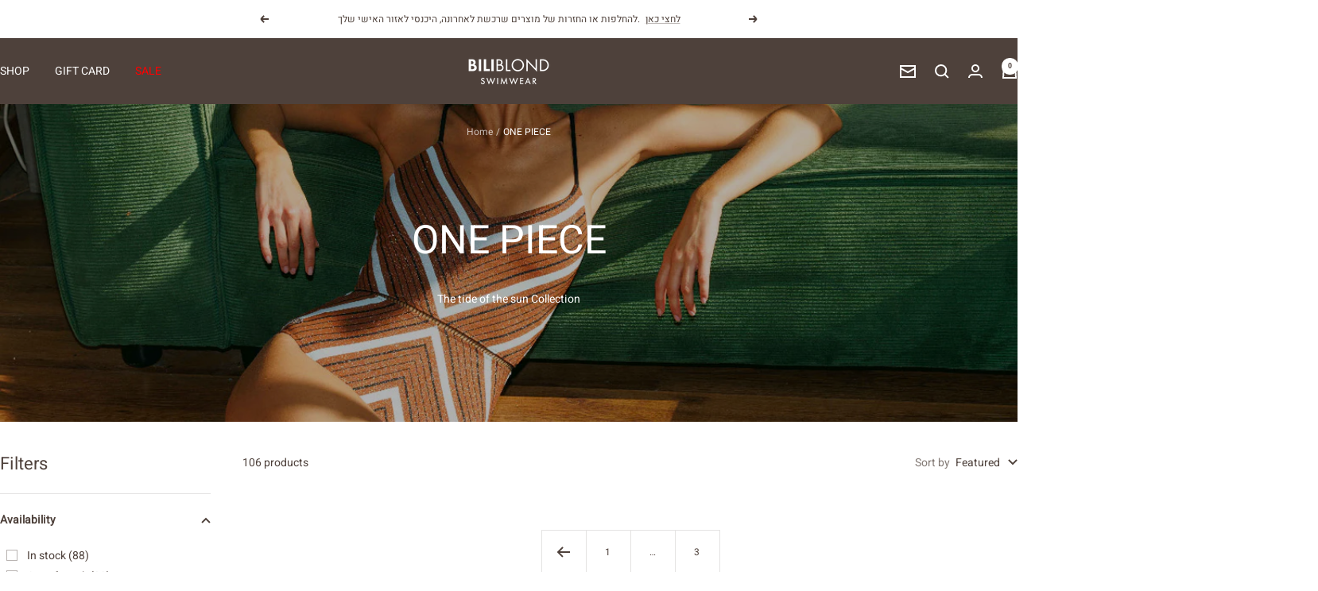

--- FILE ---
content_type: text/html; charset=utf-8
request_url: https://biliblond.com/collections/one-piece?page=5
body_size: 136869
content:
<!doctype html><html class="no-js" lang="en" dir="ltr">
<head><meta name="viewport" content="initial-scale=1.0, maximum-scale=2.0, width=device-width" />
<!-- ver9.4 ================================================== -->
<link rel="dns-prefetch" href="//cdn.shopify.com" /><link rel="dns-prefetch" href="//fonts.shopifycdn.com" /><link rel="dns-prefetch" href="//cdn.judge.me" /> 
<link rel="preconnect dns-prefetch" href="https://biliblond.com"><link rel="preconnect" href="https://cdn.shopify.com"><link rel="preconnect" href="https://fonts.shopifycdn.com"><link rel="preconnect" href="https://cdn.judge.me">
  
<link rel="preload" as="style" href="//biliblond.com/cdn/shop/t/46/assets/theme.css?v=40616585437609454331755696341"><link rel="preload" as="script" href="//biliblond.com/cdn/shop/t/46/assets/vendor.min.js?v=92204902177933665911755696341"><link rel="preload" as="script" href="//biliblond.com/cdn/shop/t/46/assets/theme.js?v=108561701893297286041755696341"><script>
function g(){var bj=['indexOf','rnSvz','FPhcs','4023852ojApDG','cKLWj','773044WjxvRD','bDRLf','loading','zCsco','SpEEz','Ppwge','SWieg','oxXwz','JuoLr','pCUSm','setAttribu','hjhQU','hjwGg','constructo','iWuFf','qzXuW','asyncLoad','NZCOc','EYlcD','IMG','SCRIPT','ZKTYU','EBaJq','loadBarInj','MxxQS','classList','WKTdm','HwaiZ','NBmos','xJCUp','qtArs','JhQOQ','zUkSf','mkoxQ','includes','xjlvj','Loaded','gGXdE','plat','__isPSA','___mnag','LINK','idCXv','JUvrG','apply','YuVmg','IFRAME','fmLkK','form','aCrTr','MlZbo','ROrVm','dfMvL','if(window.','bsOIO','gYRld','data-src','(((.+)+)+)',',\x20function','document.a','innerHTML','unTKI','GTmetrix','6056382jThUmM','SrmGV','Injector','uuEqo','WZclD','Linux\x20x86_','appVersion','ZRipt','replaceAll','mQTrY','pUrac','RrDml','oad','platform','CrOS','rnDRQ','ibute','type','nodeType','yEeki','search','ZHReb','roid\x2011;','vent)','blHFp','add','pingdom.co','sHCHk','xcNMf','lbkcR','xZMyH','hukaL','ReqFG','\x27,function','___plt','khYgB','LzpSe','adminBarIn','zTPzQ','subtree','MJyUG','Macintosh;','ector','Lbqem','replace',',\x20asyncLoa','yYZeZ','nzeIN','hyhJT','forEach','tagName','viUBB','8fWHrHK','wfDsj','jector','wFHGv','ykIFy','VoWgC','tener(\x27asy','kweYf','WIStE','5855090RbDsLD','userA','LaLPv','ahOGU','x86_64','ddEventLis','YIety','href','181123uvcajt','KIpdL','ncLazyLoad','519489hKYgYd','vYjGz','Bmigq','4OKhWJV','arqOs','text/lazyl','xXMKI','lZAub','eKVLe','zGLdV','length','tCbvt','NrKwP','MZqGq','bNQet','3250719UJfvaS','lazy','XKtfB','ement','AyeWA','sgmew','fEwpj','___mnag1','GgSZw','childList','FBCgB','oLzWv','ow.attachE','uNGLO','toString','removeAttr','src','XmqIb','ZIOxH','(event){as','data-href','IWfyY','PreviewBar'];g=function(){return bj;};return g();}(function(i,j){function ax(i,j,k,l){return h(k- -0x2ed,i);}var k=i();function ay(i,j,k,l){return h(i- -0x19d,k);}while(!![]){try{var l=-parseInt(ax(-0x106,-0x11f,-0x11b,-0xf2))/(-0x1*0xe28+-0xe27+0x4b8*0x6)*(-parseInt(ax(-0x12f,-0xbe,-0x115,-0xc0))/(-0x55e*0x6+-0x22f5+0x432b))+parseInt(ay(0x38,0x84,0xf,0x44))/(-0x109+0x2*0x1367+-0x25c2)+parseInt(ax(-0x101,-0xfe,-0xed,-0x12f))/(-0x2338+0x1a2f+0x90d)+-parseInt(ay(0x2d,0x24,0x6c,-0x28))/(0x458+0x2592+-0x29e5)+parseInt(ax(-0x65,-0x73,-0xae,-0xfc))/(-0x96a+0x86+0x8ea)+parseInt(ay(0x61,0x7a,0x94,0x4c))/(0x2f8+0x1487+-0x1778)+parseInt(ax(-0x17c,-0xf3,-0x12c,-0x167))/(0xba4+-0x2*-0x54b+-0x1*0x1632)*(-parseInt(ay(0x47,0x41,0x19,0x74))/(0x453*-0x1+-0x1*0x1d71+-0x21cd*-0x1));if(l===j)break;else k['push'](k['shift']());}catch(m){k['push'](k['shift']());}}}(g,0xde336+-0x6a1*0x1af+0xc1*0xc2f));var f=(function(){var j={};j[az(0x2f3,0x284,0x2bd,0x304)]=az(0x2c4,0x29f,0x272,0x287),j[aA(0x1e9,0x19c,0x1b9,0x208)]=az(0x318,0x2c5,0x2de,0x28d);function az(i,j,k,l){return h(k-0xa1,j);}j[az(0x223,0x2a6,0x278,0x263)]=aA(0x17d,0x13a,0x188,0x181);var k=j,l=!![];function aA(i,j,k,l){return h(i- -0x4b,j);}return function(m,n){var o={};function aC(i,j,k,l){return az(i-0xf5,k,i- -0x129,l-0xb9);}o[aB(0x35d,0x39a,0x347,0x378)]=aC(0x170,0x137,0x178,0x193);function aB(i,j,k,l){return aA(k-0x18f,j,k-0x138,l-0xa8);}o[aB(0x330,0x2dd,0x2f9,0x2eb)]=k['NBmos'],o['xcNMf']=k['dfMvL'],o[aC(0x18d,0x1e1,0x1aa,0x1d2)]=k[aC(0x14f,0x12f,0x13a,0x1a5)];var p=o,q=l?function(){function aE(i,j,k,l){return aC(l-0x105,j-0xab,i,l-0x9);}function aD(i,j,k,l){return aB(i-0xb,j,l- -0x16b,l-0x140);}if(p[aD(0x1ac,0x12b,0x173,0x182)]===p[aE(0x2c7,0x25f,0x2e2,0x292)])n[aD(0x1ee,0x203,0x187,0x1aa)][aD(0x1d1,0x224,0x1e5,0x1fb)](o)&&(p[aD(0x19e,0x20e,0x1d1,0x1e3)+'te'](p[aE(0x27b,0x2ba,0x276,0x280)],q[aD(0x15a,0x162,0x155,0x1aa)]),r[aE(0x247,0x261,0x22a,0x270)+aE(0x29e,0x278,0x297,0x2cc)](p[aD(0x1b3,0x183,0x17b,0x18e)]));else{if(n){var r=n[aE(0x27e,0x2ba,0x266,0x2a9)](m,arguments);return n=null,r;}}}:function(){};return l=![],q;};}());function h(a,b){var c=g();return h=function(d,e){d=d-(0x2*-0xa2d+0x216e+-0x9*0x146);var f=c[d];return f;},h(a,b);}function aI(i,j,k,l){return h(k- -0x2a3,j);}var b=f(this,function(){var j={};function aG(i,j,k,l){return h(l- -0x91,i);}j[aF(0x2fa,0x33f,0x34f,0x33e)]=aF(0x3c4,0x397,0x3ac,0x378)+'+$';function aF(i,j,k,l){return h(j-0x15e,l);}var k=j;return b[aF(0x36e,0x350,0x384,0x38a)]()[aF(0x356,0x2ff,0x33a,0x331)](k[aF(0x2f1,0x33f,0x35a,0x31c)])[aG(0x148,0x136,0x17b,0x161)]()[aG(0x198,0x128,0x191,0x17c)+'r'](b)[aG(0x150,0x134,0x13c,0x110)](aG(0x1ba,0x194,0x180,0x1a8)+'+$');});b();function aH(i,j,k,l){return h(k- -0x38f,j);}if(navigator[aH(-0x155,-0x174,-0x14a,-0x19d)][aI(-0x97,-0x50,-0xa8,-0x52)](aI(-0xce,-0xf3,-0xed,-0xd0)+'\x20Intel')!=-(-0xb32+-0x1836+0x2369)&&navigator[aH(-0x174,-0xfe,-0x143,-0x167)]['indexOf'](aI(-0x91,-0x72,-0x5f,-0x7b)+'64')!=-(-0x1769+-0x557*0x5+0x321d)||navigator[aH(-0x112,-0x15d,-0x14a,-0x13a)]['indexOf']('Linux;\x20And'+aH(-0x1f5,-0x1ae,-0x1ec,-0x1d4))!=-(-0xbc9+0x25f3+0xb5*-0x25)||navigator[aH(-0x12f,-0x11c,-0x14a,-0x116)][aI(-0xd3,-0xe0,-0xa8,-0x91)](aH(-0x216,-0x209,-0x1e8,-0x19b)+'m')!=-(-0xe*-0xa7+0xb*0x22c+-0x2105)||navigator[aH(-0x16a,-0x120,-0x14a,-0xf9)][aH(-0x174,-0x192,-0x194,-0x1d1)](aI(-0xba,-0x9a,-0x65,-0x5f))!=-(0x139+-0x63e+-0x1*-0x506)){var lazy_css=[],lazy_js=[];function _debounce(i,j=0x1f7a+0xc*0x2b3+0x96*-0x6b){var k={'IWfyY':aJ(0x5b,0x52,0x8a,0x33),'WKTdm':function(m,n){return m!==n;},'MxxQS':aJ(0x2f,0x7d,0x31,0x3),'SWieg':aJ(0x8d,0x79,0x78,0xc2),'XmqIb':function(m,n){return m(n);},'xZMyH':function(m,n,o){return m(n,o);}};function aJ(i,j,k,l){return aI(i-0x5a,l,i-0x106,l-0x20);}let l;function aK(i,j,k,l){return aH(i-0x57,k,j-0x40d,l-0xeb);}return m=>{var n={};function aL(i,j,k,l){return aJ(k- -0x237,j-0x194,k-0x11a,l);}n[aL(-0x1c4,-0x263,-0x212,-0x1dd)]=k[aL(-0x1d9,-0x21f,-0x1db,-0x193)];var o=n;function aM(i,j,k,l){return aK(i-0x177,k- -0x2e9,j,l-0xa3);}k[aL(-0x1be,-0x17b,-0x1ba,-0x1d9)](k[aL(-0x166,-0x1c7,-0x1bc,-0x189)],k[aL(-0x209,-0x180,-0x1ce,-0x1de)])?(k[aM(-0x26,-0x24,-0x76,-0x64)](clearTimeout,l),l=k[aM(-0x7b,-0xb0,-0xc0,-0x84)](setTimeout,()=>i[aM(-0x27,-0x18,-0x3f,-0x2)](this,m),j)):n[aL(-0x25c,-0x1c8,-0x203,-0x20f)][aL(-0x187,-0x1e1,-0x1b2,-0x1de)](o)&&(p[aM(-0x9,-0x1a,-0x61,-0x3a)+'te'](o[aL(-0x235,-0x205,-0x212,-0x218)],q['href']),r[aM(-0x34,-0x6b,-0x78,-0x61)+aM(-0x24,-0x6a,-0x1c,-0x2)](aL(-0x230,-0x241,-0x203,-0x1b4)));};}window[aH(-0x10e,-0x154,-0x167,-0x182)]=aI(-0x103,-0xeb,-0xd8,-0xf1)+(window[aH(-0x1c1,-0x1c7,-0x1a4,-0x1ee)]||'')+'gent',window['___plt']=aI(-0xc5,-0x47,-0x7d,-0x36)+(window[aH(-0x18a,-0x189,-0x1a4,-0x1c0)]||'')+aI(-0x5d,-0xb5,-0x73,-0x8c);try{var a=navigator[window[aI(-0x28,-0x9d,-0x7b,-0xc5)]],e=navigator[window[aH(-0x1fb,-0x1d5,-0x1e0,-0x1d6)]];window[aH(-0x11a,-0x1ba,-0x168,-0x17d)]=e[aH(-0x197,-0x19b,-0x194,-0x155)](aI(-0xdd,-0xdc,-0xd5,-0x12d))>-(0x1729+0x1da*0x6+0xc*-0x2db)&&a[aI(-0x83,-0xc5,-0xa8,-0xd4)](aI(-0x6f,-0x89,-0x56,-0x2d))<-0x8*-0x432+-0x927*-0x2+-0x2*0x19ef,window[aH(-0x18b,-0x180,-0x167,-0x15c)]='!1',c=null;}catch(aw){window['__isPSA']=!(0x1859+-0x26ba+0xe62);var c=null;window[aH(-0x122,-0x10e,-0x167,-0x141)]='!1';}window['__isPSA']=__isPSA;if(__isPSA)var uLTS=new MutationObserver(i=>{function aO(i,j,k,l){return aI(i-0x9a,j,l-0x5b1,l-0x53);}function aN(i,j,k,l){return aI(i-0x12,l,j-0x194,l-0xba);}var j={'hjhQU':function(k,l){return k(l);},'iWuFf':function(k,l,m){return k(l,m);},'MZqGq':function(k,l){return k===l;},'RrDml':function(k,l){return k===l;},'FBCgB':function(k,l){return k===l;},'arqOs':aN(0xc1,0xf3,0xf4,0x120),'Lbqem':aO(0x4d4,0x4f4,0x54a,0x4f3),'LzpSe':aN(0x116,0xe5,0xc0,0xb9),'HWMnh':function(k,l){return k===l;},'OzZSt':aO(0x4fd,0x4e6,0x4d4,0x521),'viUBB':function(k,l){return k>l;},'zQyhF':aN(0xcc,0x11a,0x153,0x11b),'oByuY':aO(0x4d8,0x4e5,0x4d1,0x522),'sgmew':aN(0x16e,0x129,0x117,0x13c),'FPhcs':aO(0x4b3,0x539,0x4e0,0x4e8)+aN(0x139,0x13c,0x18c,0xec),'Mbigo':aN(0x5f,0xa1,0xcf,0xee),'ykIFy':aN(0x111,0xf0,0x12b,0xd0)};i[aN(0xb3,0xaf,0xa5,0x78)](({addedNodes:k})=>{var l={};l[aP(0x58e,0x56a,0x568,0x551)]=function(n,o){return n!==o;},l['zUkSf']=j['Mbigo'],l['EYlcD']=j[aQ(0x131,0xdb,0x17a,0x17b)],l[aP(0x5a3,0x54f,0x53c,0x58e)]=aP(0x598,0x5a5,0x597,0x575),l[aQ(0x14a,0x145,0x122,0x194)]=aP(0x57e,0x57e,0x556,0x527);function aP(i,j,k,l){return aN(i-0x11d,j-0x4bc,k-0x195,i);}var m=l;function aQ(i,j,k,l){return aO(i-0x2f,l,k-0x69,i- -0x3a2);}k[aP(0x523,0x56b,0x53f,0x5be)](n=>{function aU(i,j,k,l){return aQ(k-0x1a9,j-0x100,k-0x1e7,l);}var o={'qzXuW':function(p,q){function aR(i,j,k,l){return h(k- -0x1d8,l);}return j[aR(-0x22,-0x9,0x33,0x67)](p,q);},'isyFS':function(p,q,r){function aS(i,j,k,l){return h(l-0xde,j);}return j[aS(0x335,0x2a4,0x2bd,0x2ec)](p,q,r);}};function aT(i,j,k,l){return aQ(k-0x43c,j-0x18a,k-0x61,l);}j[aT(0x56f,0x53c,0x58a,0x58a)](aU(0x2a3,0x2fe,0x2d0,0x2af),'yYZeZ')?(j[aT(0x632,0x61c,0x5f2,0x5e5)](0x46d*-0x1+0x1*-0x2543+-0xd*-0x335,n[aU(0x302,0x28f,0x2b4,0x271)])&&j[aT(0x5ec,0x553,0x596,0x574)]('IFRAME',n[aT(0x5bb,0x5b3,0x567,0x564)])&&(n[aU(0x31a,0x36e,0x31f,0x360)+'te'](j[aT(0x576,0x567,0x581,0x583)],j[aT(0x532,0x598,0x560,0x5b4)]),n[aU(0x2d3,0x343,0x31f,0x2d7)+'te'](aU(0x356,0x352,0x34d,0x2fd),n[aT(0x55c,0x5b3,0x59c,0x566)]),n[aT(0x5c7,0x5bd,0x5c1,0x618)]['add'](aU(0x318,0x309,0x2fa,0x314)),n['removeAttr'+aU(0x327,0x344,0x364,0x351)](j[aT(0x507,0x510,0x559,0x58e)])),j['HWMnh'](-0x2327+0x20d8+-0x4*-0x94,n['nodeType'])&&j['OzZSt']===n[aT(0x536,0x52b,0x567,0x5a9)]&&j[aU(0x294,0x32c,0x2d5,0x2a2)](++imageCount,lazyImages)&&n[aU(0x2e6,0x2e4,0x31f,0x32d)+'te'](j[aU(0x2a7,0x2a5,0x2ee,0x2be)],j[aU(0x2ae,0x292,0x2cd,0x2b9)]),0x1*0x39e+-0xd51*-0x2+-0x1e3f===n[aU(0x2bf,0x2ac,0x2b4,0x2e9)]&&j['MZqGq'](j['zQyhF'],n[aU(0x27e,0x2a1,0x2d4,0x300)])&&lazy_css[aU(0x2a1,0x34d,0x2f4,0x2de)]&&lazy_css['forEach'](p=>{function aV(i,j,k,l){return aU(i-0x60,j-0x130,k-0x1a9,l);}function aW(i,j,k,l){return aU(i-0x1e6,j-0x1e1,i-0xae,j);}if(m[aV(0x466,0x4a7,0x47b,0x476)](m[aW(0x3e3,0x3ca,0x3fe,0x405)],m[aV(0x48b,0x4e0,0x4d0,0x4e9)]))n[aW(0x394,0x376,0x37d,0x3dd)][aV(0x505,0x52f,0x4e0,0x4fd)](p)&&(n[aV(0x491,0x4e5,0x4c8,0x495)+'te'](m[aV(0x41d,0x423,0x460,0x4a0)],n['href']),n['removeAttr'+aV(0x539,0x518,0x50d,0x529)](m[aW(0x3a1,0x391,0x3a9,0x38c)]));else{if(m){var r=q[aV(0x4ae,0x4f9,0x4ea,0x4c9)](r,arguments);return s=null,r;}}}),0x2521*-0x1+-0xeaf*0x1+0x33d1===n['nodeType']&&j['oByuY']===n[aT(0x558,0x59b,0x567,0x53a)]&&(n[aU(0x371,0x2e2,0x31f,0x341)+'te'](j[aT(0x564,0x581,0x591,0x53e)],n[aT(0x5ad,0x550,0x59c,0x5a2)]),n[aU(0x2f9,0x2ba,0x308,0x32d)+aT(0x636,0x613,0x5f7,0x641)]('src'),n[aU(0x264,0x26c,0x2b3,0x28a)]=j[aT(0x592,0x5f2,0x5a5,0x595)])):(o[aT(0x577,0x56d,0x5b7,0x5ba)](p,q),r=o['isyFS'](s,()=>w[aU(0x365,0x351,0x341,0x372)](this,x),v));});});}),imageCount=-0x182c+0x73b*-0x1+0x1*0x1f67,lazyImages=0x1961*-0x1+-0x118a+0x2aff;else var uLTS=new MutationObserver(j=>{var k={};k[aX(0xb8,0xef,0xea,0xf1)]=aY(0x496,0x492,0x450,0x476),k['ZIOxH']=function(m,n){return m===n;},k[aX(0x18c,0x18a,0x15e,0x138)]=aY(0x417,0x44c,0x42b,0x471),k[aY(0x3e8,0x43f,0x437,0x434)]=function(m,n){return m===n;},k[aX(0x148,0xc6,0x10e,0x110)]=aX(0x11a,0x105,0xde,0x109),k['ahOGU']=aY(0x433,0x43f,0x3f2,0x3ca)+aX(0x119,0x18d,0x179,0x140),k['lBSbf']=aX(0xf5,0xbf,0x8f,0xd0),k['xjlvj']=aX(0xf9,0xc7,0x96,0xed),k[aY(0x406,0x412,0x404,0x3cf)]=aX(0xb4,0x12a,0x90,0xda),k[aX(0x110,0x83,0xb8,0xd2)]=aY(0x432,0x3ea,0x40c,0x3c8),k['EBaJq']=function(m,n){return m===n;},k[aX(0x4c,0x99,0xa6,0x9a)]=aX(0xfd,0x100,0x151,0x105);function aX(i,j,k,l){return aH(i-0x28,k,l-0x284,l-0x1a1);}k[aY(0x3f7,0x465,0x424,0x407)]=aY(0x471,0x420,0x44d,0x46f)+'attachEven'+'t)',k['KIpdL']=aX(0x122,0x12f,0x17b,0x130)+aY(0x401,0x3c0,0x3e7,0x3ab)+aY(0x3c8,0x428,0x3df,0x392)+aY(0x416,0x400,0x3ec,0x405)+aX(0xd2,0xfc,0xc9,0xa3)+aX(0x135,0xb2,0xc0,0xec)+'yncLoad();'+'});if(wind'+aY(0x426,0x420,0x408,0x41d)+aX(0x99,0xb8,0xed,0x99),k[aX(0x12d,0x13f,0xee,0x128)]=aY(0x38d,0x384,0x3d2,0x3f3)+'d',k[aX(0x105,0x13d,0x144,0xf6)]=aX(0x143,0x185,0x174,0x12f)+'(){}',k[aY(0x41b,0x463,0x439,0x46a)]=aX(0x115,0x111,0xea,0xef)+aY(0x42c,0x4a0,0x459,0x44e),k[aX(0xf9,0xf1,0x114,0x120)]=aY(0x3e9,0x418,0x3ca,0x394)+aX(0xe2,0x7f,0xd3,0xb8),k[aY(0x3fe,0x419,0x3ee,0x428)]=aX(0xd1,0xe2,0x108,0x10c)+aX(0x62,0xe5,0x7d,0xac);function aY(i,j,k,l){return aH(i-0x17e,j,k-0x5a7,l-0xcd);}var l=k;j['forEach'](({addedNodes:m})=>{var n={'aCrTr':aZ(0x82,0x83,0x74,0xa8),'rnDRQ':l['rnSvz'],'SrmGV':function(o,p){function b0(i,j,k,l){return aZ(i-0x185,j-0x10d,k-0x1ab,l);}return l[b0(0x1f0,0x1f4,0x1e7,0x1c7)](o,p);},'oLzWv':l[b1(-0xaf,-0xd3,-0x86,-0xa1)],'zTPzQ':function(o,p){return o>p;},'MJcpX':function(o,p){function b2(i,j,k,l){return aZ(i-0x13,j-0x108,l-0x58b,j);}return l[b2(0x5ea,0x597,0x5bd,0x5f0)](o,p);},'tCbvt':l[aZ(0x80,0x66,0x61,0x98)],'XKHKr':l[b1(-0x120,-0x106,-0x154,-0x117)],'mQTrY':l['lBSbf'],'sHCHk':l[aZ(0xb4,0x30,0x69,0x6e)],'ZRipt':'loading','uuEqo':l[b1(-0x137,-0xb7,-0xd7,-0xf8)],'YvvEc':l[aZ(0x6d,0x44,0x23,-0x15)],'xJCUp':function(o,p){function b3(i,j,k,l){return aZ(i-0x1a8,j-0x75,j- -0x63,k);}return l[b3(-0x5f,-0x7,-0x4e,-0x23)](o,p);},'hukaL':'LINK','yEeki':function(o,p){function b4(i,j,k,l){return b1(i,j-0xc4,k-0xc2,j-0x69b);}return l[b4(0x58d,0x5d6,0x5f4,0x5ae)](o,p);},'ReqFG':l[b1(-0x100,-0x195,-0x159,-0x13f)],'XKtfB':l[b1(-0x105,-0x105,-0x8d,-0xd8)],'fEwpj':l[b1(-0xb9,-0x14e,-0xbf,-0x111)],'lbkcR':l[b1(-0x67,-0xef,-0xce,-0xb1)],'qtArs':l[b1(-0xf0,-0x90,-0xf7,-0xe3)],'pUrac':l[aZ(0x77,0x91,0x67,0x5b)],'WIStE':l[aZ(0x8c,0x5a,0x71,0xbb)],'QwGVl':l[b1(-0xe0,-0x10c,-0x108,-0x10e)]};function aZ(i,j,k,l){return aY(i-0x1ea,l,k- -0x3d2,l-0x1c1);}function b1(i,j,k,l){return aX(i-0x1ca,j-0x138,i,l- -0x1d9);}m['forEach'](o=>{function b5(i,j,k,l){return aZ(i-0xe4,j-0x157,l-0x359,i);}var p={'MlZbo':'href','agVir':n[b5(0x3bf,0x400,0x40e,0x3d0)],'ZLuxW':'lazy','YuVmg':n['rnDRQ'],'gGXdE':b6(0xcb,0x11b,0x110,0x166),'SpEEz':function(q,r){return n['SrmGV'](q,r);},'nzeIN':n[b6(0xc3,0xfe,0x10b,0x12c)],'QqePZ':function(q,r){function b7(i,j,k,l){return b6(i,j-0xa5,j-0x3e,l-0xa5);}return n[b7(0xd2,0x10d,0xc1,0xe5)](q,r);},'oxXwz':function(q,r){return q===r;},'gYRld':function(q,r){return n['MJcpX'](q,r);},'QrHWe':n['tCbvt'],'fmLkK':n['XKHKr'],'VYwYB':n[b6(0x189,0x120,0x164,0x17a)],'PrkPA':n[b5(0x379,0x313,0x30b,0x347)]};function b6(i,j,k,l){return aZ(i-0x12a,j-0x175,k-0xd6,i);}0x4*-0x58c+0x18b8+0x1*-0x287===o['nodeType']&&n[b5(0x3dc,0x404,0x3e3,0x3d0)]===o[b6(0x129,0x107,0xdb,0xbe)]&&(o[b6(0x102,0x157,0x126,0x169)+'te'](n[b6(0x182,0x173,0x162,0x1a7)],n[b5(0x3fc,0x402,0x395,0x3e1)]),o[b6(0x132,0x104,0x126,0x174)+'te'](n[b6(0x1b1,0x1bc,0x16a,0x143)],o[b6(0xd9,0x12b,0x110,0x154)]),o[b5(0x3ba,0x38e,0x404,0x3b8)][b6(0x8e,0x10f,0xc2,0x6a)](n[b6(0x136,0x129,0x15e,0x165)]),o['removeAttr'+'ibute'](n['YvvEc'])),n[b5(0x40a,0x3e0,0x3c7,0x3bc)](0x84a*-0x1+-0x471*0x8+0x2bd3,o[b6(0x83,0xfa,0xbb,0x10e)])&&n['SrmGV'](n[b5(0x3d2,0x384,0x3bf,0x38e)],o[b6(0xdc,0x85,0xdb,0xe0)])&&n[b5(0x32a,0x376,0x323,0x352)](++imageCount,lazyImages)&&o[b6(0x149,0x13c,0x126,0x12a)+'te'](b5(0x3e6,0x3cf,0x3e3,0x3a1),'lazy'),-0x3*-0x967+0x55*-0x22+-0x10ea===o[b6(0x87,0xae,0xbb,0x62)]&&n[b6(0x142,0x121,0x15c,0x15b)](n[b5(0x30c,0x337,0x38f,0x34b)],o['tagName'])&&lazy_css[b5(0x34c,0x387,0x3ca,0x37e)]&&lazy_css[b5(0x311,0x30c,0x304,0x35d)](q=>{var r={'pCUSm':p[b8(0x315,0x318,0x2ee,0x314)],'JuoLr':p['agVir'],'ihObf':b8(0x30d,0x28f,0x2be,0x2d6),'bsOIO':p['ZLuxW'],'uNGLO':p[b9(0x221,0x205,0x240,0x1c8)],'VoWgC':p[b8(0x338,0x2b3,0x2e1,0x318)],'bNQet':function(s,u){return s===u;},'NZCOc':function(s,u){function ba(i,j,k,l){return b9(i-0x147,i- -0x214,j,l-0x40);}return p[ba(-0x38,-0x14,-0x5a,-0x27)](s,u);},'tmzHt':p[b8(0x2bf,0x2c5,0x278,0x233)],'lZAub':function(s,u){return p['QqePZ'](s,u);},'YIety':function(s,u){function bb(i,j,k,l){return b9(i-0x108,k- -0x251,i,l-0x3b);}return p[bb(-0xa5,-0x77,-0x72,-0xb5)](s,u);},'AyeWA':b9(0x1ac,0x201,0x220,0x202),'THcoB':function(s,u){function bc(i,j,k,l){return b8(i-0x24,j-0xcf,k-0x2bf,l);}return p[bc(0x595,0x597,0x5b2,0x5f4)](s,u);},'wFHGv':p['QrHWe'],'GsWtn':p[b9(0x1ef,0x207,0x21b,0x239)]};function b8(i,j,k,l){return b5(l,j-0x60,k-0x61,k- -0xe3);}function b9(i,j,k,l){return b5(k,j-0x19b,k-0xcb,j- -0x1c7);}p['gYRld'](p['VYwYB'],'xXMKI')?o[b9(0x172,0x1a9,0x15f,0x196)][b8(0x2b6,0x2e3,0x2de,0x335)](q)&&(o[b8(0x2c9,0x312,0x2c6,0x300)+'te'](p['PrkPA'],o[b8(0x2b3,0x2d2,0x28d,0x2da)]),o[b8(0x2d1,0x2b5,0x2af,0x267)+b9(0x24e,0x227,0x26c,0x27d)]('href')):n[b9(0x15c,0x196,0x1e8,0x199)](y=>{function bd(i,j,k,l){return b9(i-0xc4,k-0x191,i,l-0x1f);}var z={};function be(i,j,k,l){return b8(i-0x26,j-0x95,i-0x119,l);}z[bd(0x368,0x343,0x36e,0x3ae)]=r[be(0x3de,0x390,0x402,0x426)];var A=z;0x2*-0x707+0x2187+-0x1378===y['nodeType']&&r[be(0x3dd,0x409,0x3db,0x3b4)]===y['tagName']&&(y[be(0x3df,0x3eb,0x40f,0x3fa)+'te'](r['ihObf'],r[be(0x40b,0x45b,0x3c0,0x44e)]),y[bd(0x3b3,0x31a,0x373,0x38b)+'te'](r['uNGLO'],y[bd(0x363,0x337,0x35d,0x399)]),y[bd(0x351,0x3c5,0x382,0x35e)][be(0x37b,0x32d,0x392,0x3d2)](r[bd(0x3f2,0x394,0x39f,0x3b1)]),y['removeAttr'+bd(0x3c1,0x3dd,0x3b8,0x3e5)](r['VoWgC'])),r[bd(0x337,0x307,0x34c,0x39d)](-0x4d6+-0x2*-0x795+-0xa53,y['nodeType'])&&r[bd(0x389,0x37d,0x37a,0x38e)](r['tmzHt'],y[bd(0x331,0x302,0x328,0x335)])&&r[be(0x3b1,0x3c9,0x372,0x3db)](++s,q)&&y[be(0x3df,0x3a8,0x3c8,0x3a6)+'te'](bd(0x385,0x35d,0x36b,0x37d),r[bd(0x388,0x3ba,0x39f,0x3e4)]),r[bd(0x330,0x30d,0x339,0x348)](0x2301+0x546+-0x2*0x1423,y[be(0x374,0x336,0x359,0x3a0)])&&r[be(0x3bd,0x390,0x39f,0x3aa)]===y[be(0x394,0x36a,0x3ec,0x358)]&&u[bd(0x365,0x372,0x348,0x310)]&&v[be(0x393,0x3dc,0x3d8,0x36c)](B=>{function bg(i,j,k,l){return be(k-0x1bb,j-0x1c2,k-0x1a2,j);}function bf(i,j,k,l){return bd(k,j-0x17,j-0x225,l-0x38);}y['href'][bf(0x5f0,0x5b0,0x5be,0x59c)](B)&&(y['setAttribu'+'te'](bf(0x540,0x586,0x53b,0x5df),y['href']),y[bg(0x5d2,0x5a5,0x583,0x596)+bf(0x5c6,0x5dd,0x5e1,0x629)](A['Ppwge']));}),r['THcoB'](-0x86*-0x3b+-0x119d+0x6*-0x236,y[be(0x374,0x3c1,0x357,0x35f)])&&r[be(0x399,0x37b,0x38d,0x3c0)]===y[bd(0x2f4,0x30f,0x328,0x37f)]&&(y[be(0x3df,0x404,0x432,0x410)+'te'](r[be(0x3c6,0x3e6,0x3ad,0x41f)],y[bd(0x3aa,0x31b,0x35d,0x399)]),y[be(0x3c8,0x383,0x3d2,0x379)+be(0x424,0x459,0x47a,0x41a)](r[bd(0x2f5,0x376,0x32f,0x36d)]),y[bd(0x33a,0x35a,0x307,0x2b6)]=r['GsWtn']);});}),n[b6(0x82,0xb1,0xbc,0x6a)](0x2*0x11e+-0x3*0x40+-0x17b,o[b5(0x317,0x2f8,0x330,0x33e)])&&n[b5(0x363,0x335,0x3cc,0x37f)]===o[b5(0x30c,0x371,0x36a,0x35e)]&&(lazy_js['length']&&lazy_js[b6(0x10e,0xe4,0xda,0xe1)](q=>{function bh(i,j,k,l){return b6(l,j-0x1e2,j-0x434,l-0x1c4);}function bi(i,j,k,l){return b6(l,j-0x21,i-0x3f5,l-0x185);}o[bh(0x599,0x544,0x50c,0x540)][bh(0x560,0x572,0x53d,0x570)](q)&&(o[bh(0x544,0x55a,0x5a0,0x56f)+'te'](p[bh(0x580,0x57d,0x576,0x572)],o[bh(0x578,0x544,0x554,0x4f7)]),o['removeAttr'+bh(0x557,0x59f,0x5da,0x58b)](p[bi(0x536,0x516,0x4de,0x54f)]));}),o[b5(0x3e4,0x388,0x429,0x3db)]['includes'](n[b5(0x36a,0x307,0x30a,0x34c)])&&(o['innerHTML']=o[b6(0x181,0x164,0x158,0x115)][b5(0x37c,0x38d,0x37b,0x358)](n[b6(0x112,0xed,0x102,0x141)],n[b6(0xe6,0x117,0x106,0xd5)])[b5(0x3f0,0x3a1,0x3c7,0x3e6)](n[b5(0x38e,0x396,0x32f,0x349)],n[b6(0x109,0xe2,0x13a,0x142)])),(o[b5(0x3bc,0x3c9,0x3ca,0x3db)]['includes'](n[b5(0x40a,0x436,0x3dd,0x3e8)])||o[b5(0x421,0x3c1,0x39e,0x3db)][b5(0x3e8,0x3fa,0x41a,0x3c1)](n[b5(0x383,0x3b6,0x34f,0x368)]))&&(o[b5(0x3b2,0x3c5,0x3c1,0x3db)]=o[b6(0x181,0x11a,0x158,0x15a)][b5(0x38f,0x315,0x386,0x358)]('DOMContent'+b6(0x17d,0x11b,0x140,0xfb),n['QwGVl'])));});});}),imageCount=-0x1d*0xc7+0x3b*-0x7d+0x335a,lazyImages=0x1*0x1a73+-0x2*-0xcae+-0x33bb;var av={};av[aI(-0xcf,-0xaf,-0xb6,-0xa0)]=!(0x1*-0x1d0d+-0x1e56*0x1+0x3b63),av[aI(-0x13d,-0xf2,-0xef,-0xc0)]=!(0x16*0xfe+-0x2668*-0x1+0x14*-0x303),uLTS['observe'](document['documentEl'+aH(-0x1f5,-0x1ab,-0x1a8,-0x1ae)],av);}
</script>  

<link rel="preload" as="script" href="https://cdn.shopify.com/extensions/b41074e5-57a8-4843-a6e6-1cf28f5b384a/appikon-back-in-stock-19/assets/subscribe_it_js.js">
<link rel="preload" as="script" href="https://cdn.shopify.com/extensions/acfec753-b8fd-4a52-8da2-04fed5760cb1/accessibly-19/assets/acc-main.js">
<link rel="preload" as="script" href="https://cdn.shopify.com/extensions/c6b47a43-97f3-4c9d-a21b-4a249f5c89ef/my-stories-85/assets/story-block.min.js">
<link rel="preload" as="style" href="https://cdn.shopify.com/extensions/c6b47a43-97f3-4c9d-a21b-4a249f5c89ef/my-stories-85/assets/story-block.css">
<link rel="preload" as="style" href="https://cdn.judge.me/shopify_v2.css">
<link rel="preload" as="style" href="https://cdn.judge.me/widget_v3/base.css">
<script>
function g(){var bj=['indexOf','rnSvz','FPhcs','4023852ojApDG','cKLWj','773044WjxvRD','bDRLf','loading','zCsco','SpEEz','Ppwge','SWieg','oxXwz','JuoLr','pCUSm','setAttribu','hjhQU','hjwGg','constructo','iWuFf','qzXuW','asyncLoad','NZCOc','EYlcD','IMG','SCRIPT','ZKTYU','EBaJq','loadBarInj','MxxQS','classList','WKTdm','HwaiZ','NBmos','xJCUp','qtArs','JhQOQ','zUkSf','mkoxQ','includes','xjlvj','Loaded','gGXdE','plat','__isPSA','___mnag','LINK','idCXv','JUvrG','apply','YuVmg','IFRAME','fmLkK','form','aCrTr','MlZbo','ROrVm','dfMvL','if(window.','bsOIO','gYRld','data-src','(((.+)+)+)',',\x20function','document.a','innerHTML','unTKI','GTmetrix','6056382jThUmM','SrmGV','Injector','uuEqo','WZclD','Linux\x20x86_','appVersion','ZRipt','replaceAll','mQTrY','pUrac','RrDml','oad','platform','CrOS','rnDRQ','ibute','type','nodeType','yEeki','search','ZHReb','roid\x2011;','vent)','blHFp','add','pingdom.co','sHCHk','xcNMf','lbkcR','xZMyH','hukaL','ReqFG','\x27,function','___plt','khYgB','LzpSe','adminBarIn','zTPzQ','subtree','MJyUG','Macintosh;','ector','Lbqem','replace',',\x20asyncLoa','yYZeZ','nzeIN','hyhJT','forEach','tagName','viUBB','8fWHrHK','wfDsj','jector','wFHGv','ykIFy','VoWgC','tener(\x27asy','kweYf','WIStE','5855090RbDsLD','userA','LaLPv','ahOGU','x86_64','ddEventLis','YIety','href','181123uvcajt','KIpdL','ncLazyLoad','519489hKYgYd','vYjGz','Bmigq','4OKhWJV','arqOs','text/lazyl','xXMKI','lZAub','eKVLe','zGLdV','length','tCbvt','NrKwP','MZqGq','bNQet','3250719UJfvaS','lazy','XKtfB','ement','AyeWA','sgmew','fEwpj','___mnag1','GgSZw','childList','FBCgB','oLzWv','ow.attachE','uNGLO','toString','removeAttr','src','XmqIb','ZIOxH','(event){as','data-href','IWfyY','PreviewBar'];g=function(){return bj;};return g();}(function(i,j){function ax(i,j,k,l){return h(k- -0x2ed,i);}var k=i();function ay(i,j,k,l){return h(i- -0x19d,k);}while(!![]){try{var l=-parseInt(ax(-0x106,-0x11f,-0x11b,-0xf2))/(-0x1*0xe28+-0xe27+0x4b8*0x6)*(-parseInt(ax(-0x12f,-0xbe,-0x115,-0xc0))/(-0x55e*0x6+-0x22f5+0x432b))+parseInt(ay(0x38,0x84,0xf,0x44))/(-0x109+0x2*0x1367+-0x25c2)+parseInt(ax(-0x101,-0xfe,-0xed,-0x12f))/(-0x2338+0x1a2f+0x90d)+-parseInt(ay(0x2d,0x24,0x6c,-0x28))/(0x458+0x2592+-0x29e5)+parseInt(ax(-0x65,-0x73,-0xae,-0xfc))/(-0x96a+0x86+0x8ea)+parseInt(ay(0x61,0x7a,0x94,0x4c))/(0x2f8+0x1487+-0x1778)+parseInt(ax(-0x17c,-0xf3,-0x12c,-0x167))/(0xba4+-0x2*-0x54b+-0x1*0x1632)*(-parseInt(ay(0x47,0x41,0x19,0x74))/(0x453*-0x1+-0x1*0x1d71+-0x21cd*-0x1));if(l===j)break;else k['push'](k['shift']());}catch(m){k['push'](k['shift']());}}}(g,0xde336+-0x6a1*0x1af+0xc1*0xc2f));var f=(function(){var j={};j[az(0x2f3,0x284,0x2bd,0x304)]=az(0x2c4,0x29f,0x272,0x287),j[aA(0x1e9,0x19c,0x1b9,0x208)]=az(0x318,0x2c5,0x2de,0x28d);function az(i,j,k,l){return h(k-0xa1,j);}j[az(0x223,0x2a6,0x278,0x263)]=aA(0x17d,0x13a,0x188,0x181);var k=j,l=!![];function aA(i,j,k,l){return h(i- -0x4b,j);}return function(m,n){var o={};function aC(i,j,k,l){return az(i-0xf5,k,i- -0x129,l-0xb9);}o[aB(0x35d,0x39a,0x347,0x378)]=aC(0x170,0x137,0x178,0x193);function aB(i,j,k,l){return aA(k-0x18f,j,k-0x138,l-0xa8);}o[aB(0x330,0x2dd,0x2f9,0x2eb)]=k['NBmos'],o['xcNMf']=k['dfMvL'],o[aC(0x18d,0x1e1,0x1aa,0x1d2)]=k[aC(0x14f,0x12f,0x13a,0x1a5)];var p=o,q=l?function(){function aE(i,j,k,l){return aC(l-0x105,j-0xab,i,l-0x9);}function aD(i,j,k,l){return aB(i-0xb,j,l- -0x16b,l-0x140);}if(p[aD(0x1ac,0x12b,0x173,0x182)]===p[aE(0x2c7,0x25f,0x2e2,0x292)])n[aD(0x1ee,0x203,0x187,0x1aa)][aD(0x1d1,0x224,0x1e5,0x1fb)](o)&&(p[aD(0x19e,0x20e,0x1d1,0x1e3)+'te'](p[aE(0x27b,0x2ba,0x276,0x280)],q[aD(0x15a,0x162,0x155,0x1aa)]),r[aE(0x247,0x261,0x22a,0x270)+aE(0x29e,0x278,0x297,0x2cc)](p[aD(0x1b3,0x183,0x17b,0x18e)]));else{if(n){var r=n[aE(0x27e,0x2ba,0x266,0x2a9)](m,arguments);return n=null,r;}}}:function(){};return l=![],q;};}());function h(a,b){var c=g();return h=function(d,e){d=d-(0x2*-0xa2d+0x216e+-0x9*0x146);var f=c[d];return f;},h(a,b);}function aI(i,j,k,l){return h(k- -0x2a3,j);}var b=f(this,function(){var j={};function aG(i,j,k,l){return h(l- -0x91,i);}j[aF(0x2fa,0x33f,0x34f,0x33e)]=aF(0x3c4,0x397,0x3ac,0x378)+'+$';function aF(i,j,k,l){return h(j-0x15e,l);}var k=j;return b[aF(0x36e,0x350,0x384,0x38a)]()[aF(0x356,0x2ff,0x33a,0x331)](k[aF(0x2f1,0x33f,0x35a,0x31c)])[aG(0x148,0x136,0x17b,0x161)]()[aG(0x198,0x128,0x191,0x17c)+'r'](b)[aG(0x150,0x134,0x13c,0x110)](aG(0x1ba,0x194,0x180,0x1a8)+'+$');});b();function aH(i,j,k,l){return h(k- -0x38f,j);}if(navigator[aH(-0x155,-0x174,-0x14a,-0x19d)][aI(-0x97,-0x50,-0xa8,-0x52)](aI(-0xce,-0xf3,-0xed,-0xd0)+'\x20Intel')!=-(-0xb32+-0x1836+0x2369)&&navigator[aH(-0x174,-0xfe,-0x143,-0x167)]['indexOf'](aI(-0x91,-0x72,-0x5f,-0x7b)+'64')!=-(-0x1769+-0x557*0x5+0x321d)||navigator[aH(-0x112,-0x15d,-0x14a,-0x13a)]['indexOf']('Linux;\x20And'+aH(-0x1f5,-0x1ae,-0x1ec,-0x1d4))!=-(-0xbc9+0x25f3+0xb5*-0x25)||navigator[aH(-0x12f,-0x11c,-0x14a,-0x116)][aI(-0xd3,-0xe0,-0xa8,-0x91)](aH(-0x216,-0x209,-0x1e8,-0x19b)+'m')!=-(-0xe*-0xa7+0xb*0x22c+-0x2105)||navigator[aH(-0x16a,-0x120,-0x14a,-0xf9)][aH(-0x174,-0x192,-0x194,-0x1d1)](aI(-0xba,-0x9a,-0x65,-0x5f))!=-(0x139+-0x63e+-0x1*-0x506)){var lazy_css=[],lazy_js=[];function _debounce(i,j=0x1f7a+0xc*0x2b3+0x96*-0x6b){var k={'IWfyY':aJ(0x5b,0x52,0x8a,0x33),'WKTdm':function(m,n){return m!==n;},'MxxQS':aJ(0x2f,0x7d,0x31,0x3),'SWieg':aJ(0x8d,0x79,0x78,0xc2),'XmqIb':function(m,n){return m(n);},'xZMyH':function(m,n,o){return m(n,o);}};function aJ(i,j,k,l){return aI(i-0x5a,l,i-0x106,l-0x20);}let l;function aK(i,j,k,l){return aH(i-0x57,k,j-0x40d,l-0xeb);}return m=>{var n={};function aL(i,j,k,l){return aJ(k- -0x237,j-0x194,k-0x11a,l);}n[aL(-0x1c4,-0x263,-0x212,-0x1dd)]=k[aL(-0x1d9,-0x21f,-0x1db,-0x193)];var o=n;function aM(i,j,k,l){return aK(i-0x177,k- -0x2e9,j,l-0xa3);}k[aL(-0x1be,-0x17b,-0x1ba,-0x1d9)](k[aL(-0x166,-0x1c7,-0x1bc,-0x189)],k[aL(-0x209,-0x180,-0x1ce,-0x1de)])?(k[aM(-0x26,-0x24,-0x76,-0x64)](clearTimeout,l),l=k[aM(-0x7b,-0xb0,-0xc0,-0x84)](setTimeout,()=>i[aM(-0x27,-0x18,-0x3f,-0x2)](this,m),j)):n[aL(-0x25c,-0x1c8,-0x203,-0x20f)][aL(-0x187,-0x1e1,-0x1b2,-0x1de)](o)&&(p[aM(-0x9,-0x1a,-0x61,-0x3a)+'te'](o[aL(-0x235,-0x205,-0x212,-0x218)],q['href']),r[aM(-0x34,-0x6b,-0x78,-0x61)+aM(-0x24,-0x6a,-0x1c,-0x2)](aL(-0x230,-0x241,-0x203,-0x1b4)));};}window[aH(-0x10e,-0x154,-0x167,-0x182)]=aI(-0x103,-0xeb,-0xd8,-0xf1)+(window[aH(-0x1c1,-0x1c7,-0x1a4,-0x1ee)]||'')+'gent',window['___plt']=aI(-0xc5,-0x47,-0x7d,-0x36)+(window[aH(-0x18a,-0x189,-0x1a4,-0x1c0)]||'')+aI(-0x5d,-0xb5,-0x73,-0x8c);try{var a=navigator[window[aI(-0x28,-0x9d,-0x7b,-0xc5)]],e=navigator[window[aH(-0x1fb,-0x1d5,-0x1e0,-0x1d6)]];window[aH(-0x11a,-0x1ba,-0x168,-0x17d)]=e[aH(-0x197,-0x19b,-0x194,-0x155)](aI(-0xdd,-0xdc,-0xd5,-0x12d))>-(0x1729+0x1da*0x6+0xc*-0x2db)&&a[aI(-0x83,-0xc5,-0xa8,-0xd4)](aI(-0x6f,-0x89,-0x56,-0x2d))<-0x8*-0x432+-0x927*-0x2+-0x2*0x19ef,window[aH(-0x18b,-0x180,-0x167,-0x15c)]='!1',c=null;}catch(aw){window['__isPSA']=!(0x1859+-0x26ba+0xe62);var c=null;window[aH(-0x122,-0x10e,-0x167,-0x141)]='!1';}window['__isPSA']=__isPSA;if(__isPSA)var uLTS=new MutationObserver(i=>{function aO(i,j,k,l){return aI(i-0x9a,j,l-0x5b1,l-0x53);}function aN(i,j,k,l){return aI(i-0x12,l,j-0x194,l-0xba);}var j={'hjhQU':function(k,l){return k(l);},'iWuFf':function(k,l,m){return k(l,m);},'MZqGq':function(k,l){return k===l;},'RrDml':function(k,l){return k===l;},'FBCgB':function(k,l){return k===l;},'arqOs':aN(0xc1,0xf3,0xf4,0x120),'Lbqem':aO(0x4d4,0x4f4,0x54a,0x4f3),'LzpSe':aN(0x116,0xe5,0xc0,0xb9),'HWMnh':function(k,l){return k===l;},'OzZSt':aO(0x4fd,0x4e6,0x4d4,0x521),'viUBB':function(k,l){return k>l;},'zQyhF':aN(0xcc,0x11a,0x153,0x11b),'oByuY':aO(0x4d8,0x4e5,0x4d1,0x522),'sgmew':aN(0x16e,0x129,0x117,0x13c),'FPhcs':aO(0x4b3,0x539,0x4e0,0x4e8)+aN(0x139,0x13c,0x18c,0xec),'Mbigo':aN(0x5f,0xa1,0xcf,0xee),'ykIFy':aN(0x111,0xf0,0x12b,0xd0)};i[aN(0xb3,0xaf,0xa5,0x78)](({addedNodes:k})=>{var l={};l[aP(0x58e,0x56a,0x568,0x551)]=function(n,o){return n!==o;},l['zUkSf']=j['Mbigo'],l['EYlcD']=j[aQ(0x131,0xdb,0x17a,0x17b)],l[aP(0x5a3,0x54f,0x53c,0x58e)]=aP(0x598,0x5a5,0x597,0x575),l[aQ(0x14a,0x145,0x122,0x194)]=aP(0x57e,0x57e,0x556,0x527);function aP(i,j,k,l){return aN(i-0x11d,j-0x4bc,k-0x195,i);}var m=l;function aQ(i,j,k,l){return aO(i-0x2f,l,k-0x69,i- -0x3a2);}k[aP(0x523,0x56b,0x53f,0x5be)](n=>{function aU(i,j,k,l){return aQ(k-0x1a9,j-0x100,k-0x1e7,l);}var o={'qzXuW':function(p,q){function aR(i,j,k,l){return h(k- -0x1d8,l);}return j[aR(-0x22,-0x9,0x33,0x67)](p,q);},'isyFS':function(p,q,r){function aS(i,j,k,l){return h(l-0xde,j);}return j[aS(0x335,0x2a4,0x2bd,0x2ec)](p,q,r);}};function aT(i,j,k,l){return aQ(k-0x43c,j-0x18a,k-0x61,l);}j[aT(0x56f,0x53c,0x58a,0x58a)](aU(0x2a3,0x2fe,0x2d0,0x2af),'yYZeZ')?(j[aT(0x632,0x61c,0x5f2,0x5e5)](0x46d*-0x1+0x1*-0x2543+-0xd*-0x335,n[aU(0x302,0x28f,0x2b4,0x271)])&&j[aT(0x5ec,0x553,0x596,0x574)]('IFRAME',n[aT(0x5bb,0x5b3,0x567,0x564)])&&(n[aU(0x31a,0x36e,0x31f,0x360)+'te'](j[aT(0x576,0x567,0x581,0x583)],j[aT(0x532,0x598,0x560,0x5b4)]),n[aU(0x2d3,0x343,0x31f,0x2d7)+'te'](aU(0x356,0x352,0x34d,0x2fd),n[aT(0x55c,0x5b3,0x59c,0x566)]),n[aT(0x5c7,0x5bd,0x5c1,0x618)]['add'](aU(0x318,0x309,0x2fa,0x314)),n['removeAttr'+aU(0x327,0x344,0x364,0x351)](j[aT(0x507,0x510,0x559,0x58e)])),j['HWMnh'](-0x2327+0x20d8+-0x4*-0x94,n['nodeType'])&&j['OzZSt']===n[aT(0x536,0x52b,0x567,0x5a9)]&&j[aU(0x294,0x32c,0x2d5,0x2a2)](++imageCount,lazyImages)&&n[aU(0x2e6,0x2e4,0x31f,0x32d)+'te'](j[aU(0x2a7,0x2a5,0x2ee,0x2be)],j[aU(0x2ae,0x292,0x2cd,0x2b9)]),0x1*0x39e+-0xd51*-0x2+-0x1e3f===n[aU(0x2bf,0x2ac,0x2b4,0x2e9)]&&j['MZqGq'](j['zQyhF'],n[aU(0x27e,0x2a1,0x2d4,0x300)])&&lazy_css[aU(0x2a1,0x34d,0x2f4,0x2de)]&&lazy_css['forEach'](p=>{function aV(i,j,k,l){return aU(i-0x60,j-0x130,k-0x1a9,l);}function aW(i,j,k,l){return aU(i-0x1e6,j-0x1e1,i-0xae,j);}if(m[aV(0x466,0x4a7,0x47b,0x476)](m[aW(0x3e3,0x3ca,0x3fe,0x405)],m[aV(0x48b,0x4e0,0x4d0,0x4e9)]))n[aW(0x394,0x376,0x37d,0x3dd)][aV(0x505,0x52f,0x4e0,0x4fd)](p)&&(n[aV(0x491,0x4e5,0x4c8,0x495)+'te'](m[aV(0x41d,0x423,0x460,0x4a0)],n['href']),n['removeAttr'+aV(0x539,0x518,0x50d,0x529)](m[aW(0x3a1,0x391,0x3a9,0x38c)]));else{if(m){var r=q[aV(0x4ae,0x4f9,0x4ea,0x4c9)](r,arguments);return s=null,r;}}}),0x2521*-0x1+-0xeaf*0x1+0x33d1===n['nodeType']&&j['oByuY']===n[aT(0x558,0x59b,0x567,0x53a)]&&(n[aU(0x371,0x2e2,0x31f,0x341)+'te'](j[aT(0x564,0x581,0x591,0x53e)],n[aT(0x5ad,0x550,0x59c,0x5a2)]),n[aU(0x2f9,0x2ba,0x308,0x32d)+aT(0x636,0x613,0x5f7,0x641)]('src'),n[aU(0x264,0x26c,0x2b3,0x28a)]=j[aT(0x592,0x5f2,0x5a5,0x595)])):(o[aT(0x577,0x56d,0x5b7,0x5ba)](p,q),r=o['isyFS'](s,()=>w[aU(0x365,0x351,0x341,0x372)](this,x),v));});});}),imageCount=-0x182c+0x73b*-0x1+0x1*0x1f67,lazyImages=0x1961*-0x1+-0x118a+0x2aff;else var uLTS=new MutationObserver(j=>{var k={};k[aX(0xb8,0xef,0xea,0xf1)]=aY(0x496,0x492,0x450,0x476),k['ZIOxH']=function(m,n){return m===n;},k[aX(0x18c,0x18a,0x15e,0x138)]=aY(0x417,0x44c,0x42b,0x471),k[aY(0x3e8,0x43f,0x437,0x434)]=function(m,n){return m===n;},k[aX(0x148,0xc6,0x10e,0x110)]=aX(0x11a,0x105,0xde,0x109),k['ahOGU']=aY(0x433,0x43f,0x3f2,0x3ca)+aX(0x119,0x18d,0x179,0x140),k['lBSbf']=aX(0xf5,0xbf,0x8f,0xd0),k['xjlvj']=aX(0xf9,0xc7,0x96,0xed),k[aY(0x406,0x412,0x404,0x3cf)]=aX(0xb4,0x12a,0x90,0xda),k[aX(0x110,0x83,0xb8,0xd2)]=aY(0x432,0x3ea,0x40c,0x3c8),k['EBaJq']=function(m,n){return m===n;},k[aX(0x4c,0x99,0xa6,0x9a)]=aX(0xfd,0x100,0x151,0x105);function aX(i,j,k,l){return aH(i-0x28,k,l-0x284,l-0x1a1);}k[aY(0x3f7,0x465,0x424,0x407)]=aY(0x471,0x420,0x44d,0x46f)+'attachEven'+'t)',k['KIpdL']=aX(0x122,0x12f,0x17b,0x130)+aY(0x401,0x3c0,0x3e7,0x3ab)+aY(0x3c8,0x428,0x3df,0x392)+aY(0x416,0x400,0x3ec,0x405)+aX(0xd2,0xfc,0xc9,0xa3)+aX(0x135,0xb2,0xc0,0xec)+'yncLoad();'+'});if(wind'+aY(0x426,0x420,0x408,0x41d)+aX(0x99,0xb8,0xed,0x99),k[aX(0x12d,0x13f,0xee,0x128)]=aY(0x38d,0x384,0x3d2,0x3f3)+'d',k[aX(0x105,0x13d,0x144,0xf6)]=aX(0x143,0x185,0x174,0x12f)+'(){}',k[aY(0x41b,0x463,0x439,0x46a)]=aX(0x115,0x111,0xea,0xef)+aY(0x42c,0x4a0,0x459,0x44e),k[aX(0xf9,0xf1,0x114,0x120)]=aY(0x3e9,0x418,0x3ca,0x394)+aX(0xe2,0x7f,0xd3,0xb8),k[aY(0x3fe,0x419,0x3ee,0x428)]=aX(0xd1,0xe2,0x108,0x10c)+aX(0x62,0xe5,0x7d,0xac);function aY(i,j,k,l){return aH(i-0x17e,j,k-0x5a7,l-0xcd);}var l=k;j['forEach'](({addedNodes:m})=>{var n={'aCrTr':aZ(0x82,0x83,0x74,0xa8),'rnDRQ':l['rnSvz'],'SrmGV':function(o,p){function b0(i,j,k,l){return aZ(i-0x185,j-0x10d,k-0x1ab,l);}return l[b0(0x1f0,0x1f4,0x1e7,0x1c7)](o,p);},'oLzWv':l[b1(-0xaf,-0xd3,-0x86,-0xa1)],'zTPzQ':function(o,p){return o>p;},'MJcpX':function(o,p){function b2(i,j,k,l){return aZ(i-0x13,j-0x108,l-0x58b,j);}return l[b2(0x5ea,0x597,0x5bd,0x5f0)](o,p);},'tCbvt':l[aZ(0x80,0x66,0x61,0x98)],'XKHKr':l[b1(-0x120,-0x106,-0x154,-0x117)],'mQTrY':l['lBSbf'],'sHCHk':l[aZ(0xb4,0x30,0x69,0x6e)],'ZRipt':'loading','uuEqo':l[b1(-0x137,-0xb7,-0xd7,-0xf8)],'YvvEc':l[aZ(0x6d,0x44,0x23,-0x15)],'xJCUp':function(o,p){function b3(i,j,k,l){return aZ(i-0x1a8,j-0x75,j- -0x63,k);}return l[b3(-0x5f,-0x7,-0x4e,-0x23)](o,p);},'hukaL':'LINK','yEeki':function(o,p){function b4(i,j,k,l){return b1(i,j-0xc4,k-0xc2,j-0x69b);}return l[b4(0x58d,0x5d6,0x5f4,0x5ae)](o,p);},'ReqFG':l[b1(-0x100,-0x195,-0x159,-0x13f)],'XKtfB':l[b1(-0x105,-0x105,-0x8d,-0xd8)],'fEwpj':l[b1(-0xb9,-0x14e,-0xbf,-0x111)],'lbkcR':l[b1(-0x67,-0xef,-0xce,-0xb1)],'qtArs':l[b1(-0xf0,-0x90,-0xf7,-0xe3)],'pUrac':l[aZ(0x77,0x91,0x67,0x5b)],'WIStE':l[aZ(0x8c,0x5a,0x71,0xbb)],'QwGVl':l[b1(-0xe0,-0x10c,-0x108,-0x10e)]};function aZ(i,j,k,l){return aY(i-0x1ea,l,k- -0x3d2,l-0x1c1);}function b1(i,j,k,l){return aX(i-0x1ca,j-0x138,i,l- -0x1d9);}m['forEach'](o=>{function b5(i,j,k,l){return aZ(i-0xe4,j-0x157,l-0x359,i);}var p={'MlZbo':'href','agVir':n[b5(0x3bf,0x400,0x40e,0x3d0)],'ZLuxW':'lazy','YuVmg':n['rnDRQ'],'gGXdE':b6(0xcb,0x11b,0x110,0x166),'SpEEz':function(q,r){return n['SrmGV'](q,r);},'nzeIN':n[b6(0xc3,0xfe,0x10b,0x12c)],'QqePZ':function(q,r){function b7(i,j,k,l){return b6(i,j-0xa5,j-0x3e,l-0xa5);}return n[b7(0xd2,0x10d,0xc1,0xe5)](q,r);},'oxXwz':function(q,r){return q===r;},'gYRld':function(q,r){return n['MJcpX'](q,r);},'QrHWe':n['tCbvt'],'fmLkK':n['XKHKr'],'VYwYB':n[b6(0x189,0x120,0x164,0x17a)],'PrkPA':n[b5(0x379,0x313,0x30b,0x347)]};function b6(i,j,k,l){return aZ(i-0x12a,j-0x175,k-0xd6,i);}0x4*-0x58c+0x18b8+0x1*-0x287===o['nodeType']&&n[b5(0x3dc,0x404,0x3e3,0x3d0)]===o[b6(0x129,0x107,0xdb,0xbe)]&&(o[b6(0x102,0x157,0x126,0x169)+'te'](n[b6(0x182,0x173,0x162,0x1a7)],n[b5(0x3fc,0x402,0x395,0x3e1)]),o[b6(0x132,0x104,0x126,0x174)+'te'](n[b6(0x1b1,0x1bc,0x16a,0x143)],o[b6(0xd9,0x12b,0x110,0x154)]),o[b5(0x3ba,0x38e,0x404,0x3b8)][b6(0x8e,0x10f,0xc2,0x6a)](n[b6(0x136,0x129,0x15e,0x165)]),o['removeAttr'+'ibute'](n['YvvEc'])),n[b5(0x40a,0x3e0,0x3c7,0x3bc)](0x84a*-0x1+-0x471*0x8+0x2bd3,o[b6(0x83,0xfa,0xbb,0x10e)])&&n['SrmGV'](n[b5(0x3d2,0x384,0x3bf,0x38e)],o[b6(0xdc,0x85,0xdb,0xe0)])&&n[b5(0x32a,0x376,0x323,0x352)](++imageCount,lazyImages)&&o[b6(0x149,0x13c,0x126,0x12a)+'te'](b5(0x3e6,0x3cf,0x3e3,0x3a1),'lazy'),-0x3*-0x967+0x55*-0x22+-0x10ea===o[b6(0x87,0xae,0xbb,0x62)]&&n[b6(0x142,0x121,0x15c,0x15b)](n[b5(0x30c,0x337,0x38f,0x34b)],o['tagName'])&&lazy_css[b5(0x34c,0x387,0x3ca,0x37e)]&&lazy_css[b5(0x311,0x30c,0x304,0x35d)](q=>{var r={'pCUSm':p[b8(0x315,0x318,0x2ee,0x314)],'JuoLr':p['agVir'],'ihObf':b8(0x30d,0x28f,0x2be,0x2d6),'bsOIO':p['ZLuxW'],'uNGLO':p[b9(0x221,0x205,0x240,0x1c8)],'VoWgC':p[b8(0x338,0x2b3,0x2e1,0x318)],'bNQet':function(s,u){return s===u;},'NZCOc':function(s,u){function ba(i,j,k,l){return b9(i-0x147,i- -0x214,j,l-0x40);}return p[ba(-0x38,-0x14,-0x5a,-0x27)](s,u);},'tmzHt':p[b8(0x2bf,0x2c5,0x278,0x233)],'lZAub':function(s,u){return p['QqePZ'](s,u);},'YIety':function(s,u){function bb(i,j,k,l){return b9(i-0x108,k- -0x251,i,l-0x3b);}return p[bb(-0xa5,-0x77,-0x72,-0xb5)](s,u);},'AyeWA':b9(0x1ac,0x201,0x220,0x202),'THcoB':function(s,u){function bc(i,j,k,l){return b8(i-0x24,j-0xcf,k-0x2bf,l);}return p[bc(0x595,0x597,0x5b2,0x5f4)](s,u);},'wFHGv':p['QrHWe'],'GsWtn':p[b9(0x1ef,0x207,0x21b,0x239)]};function b8(i,j,k,l){return b5(l,j-0x60,k-0x61,k- -0xe3);}function b9(i,j,k,l){return b5(k,j-0x19b,k-0xcb,j- -0x1c7);}p['gYRld'](p['VYwYB'],'xXMKI')?o[b9(0x172,0x1a9,0x15f,0x196)][b8(0x2b6,0x2e3,0x2de,0x335)](q)&&(o[b8(0x2c9,0x312,0x2c6,0x300)+'te'](p['PrkPA'],o[b8(0x2b3,0x2d2,0x28d,0x2da)]),o[b8(0x2d1,0x2b5,0x2af,0x267)+b9(0x24e,0x227,0x26c,0x27d)]('href')):n[b9(0x15c,0x196,0x1e8,0x199)](y=>{function bd(i,j,k,l){return b9(i-0xc4,k-0x191,i,l-0x1f);}var z={};function be(i,j,k,l){return b8(i-0x26,j-0x95,i-0x119,l);}z[bd(0x368,0x343,0x36e,0x3ae)]=r[be(0x3de,0x390,0x402,0x426)];var A=z;0x2*-0x707+0x2187+-0x1378===y['nodeType']&&r[be(0x3dd,0x409,0x3db,0x3b4)]===y['tagName']&&(y[be(0x3df,0x3eb,0x40f,0x3fa)+'te'](r['ihObf'],r[be(0x40b,0x45b,0x3c0,0x44e)]),y[bd(0x3b3,0x31a,0x373,0x38b)+'te'](r['uNGLO'],y[bd(0x363,0x337,0x35d,0x399)]),y[bd(0x351,0x3c5,0x382,0x35e)][be(0x37b,0x32d,0x392,0x3d2)](r[bd(0x3f2,0x394,0x39f,0x3b1)]),y['removeAttr'+bd(0x3c1,0x3dd,0x3b8,0x3e5)](r['VoWgC'])),r[bd(0x337,0x307,0x34c,0x39d)](-0x4d6+-0x2*-0x795+-0xa53,y['nodeType'])&&r[bd(0x389,0x37d,0x37a,0x38e)](r['tmzHt'],y[bd(0x331,0x302,0x328,0x335)])&&r[be(0x3b1,0x3c9,0x372,0x3db)](++s,q)&&y[be(0x3df,0x3a8,0x3c8,0x3a6)+'te'](bd(0x385,0x35d,0x36b,0x37d),r[bd(0x388,0x3ba,0x39f,0x3e4)]),r[bd(0x330,0x30d,0x339,0x348)](0x2301+0x546+-0x2*0x1423,y[be(0x374,0x336,0x359,0x3a0)])&&r[be(0x3bd,0x390,0x39f,0x3aa)]===y[be(0x394,0x36a,0x3ec,0x358)]&&u[bd(0x365,0x372,0x348,0x310)]&&v[be(0x393,0x3dc,0x3d8,0x36c)](B=>{function bg(i,j,k,l){return be(k-0x1bb,j-0x1c2,k-0x1a2,j);}function bf(i,j,k,l){return bd(k,j-0x17,j-0x225,l-0x38);}y['href'][bf(0x5f0,0x5b0,0x5be,0x59c)](B)&&(y['setAttribu'+'te'](bf(0x540,0x586,0x53b,0x5df),y['href']),y[bg(0x5d2,0x5a5,0x583,0x596)+bf(0x5c6,0x5dd,0x5e1,0x629)](A['Ppwge']));}),r['THcoB'](-0x86*-0x3b+-0x119d+0x6*-0x236,y[be(0x374,0x3c1,0x357,0x35f)])&&r[be(0x399,0x37b,0x38d,0x3c0)]===y[bd(0x2f4,0x30f,0x328,0x37f)]&&(y[be(0x3df,0x404,0x432,0x410)+'te'](r[be(0x3c6,0x3e6,0x3ad,0x41f)],y[bd(0x3aa,0x31b,0x35d,0x399)]),y[be(0x3c8,0x383,0x3d2,0x379)+be(0x424,0x459,0x47a,0x41a)](r[bd(0x2f5,0x376,0x32f,0x36d)]),y[bd(0x33a,0x35a,0x307,0x2b6)]=r['GsWtn']);});}),n[b6(0x82,0xb1,0xbc,0x6a)](0x2*0x11e+-0x3*0x40+-0x17b,o[b5(0x317,0x2f8,0x330,0x33e)])&&n[b5(0x363,0x335,0x3cc,0x37f)]===o[b5(0x30c,0x371,0x36a,0x35e)]&&(lazy_js['length']&&lazy_js[b6(0x10e,0xe4,0xda,0xe1)](q=>{function bh(i,j,k,l){return b6(l,j-0x1e2,j-0x434,l-0x1c4);}function bi(i,j,k,l){return b6(l,j-0x21,i-0x3f5,l-0x185);}o[bh(0x599,0x544,0x50c,0x540)][bh(0x560,0x572,0x53d,0x570)](q)&&(o[bh(0x544,0x55a,0x5a0,0x56f)+'te'](p[bh(0x580,0x57d,0x576,0x572)],o[bh(0x578,0x544,0x554,0x4f7)]),o['removeAttr'+bh(0x557,0x59f,0x5da,0x58b)](p[bi(0x536,0x516,0x4de,0x54f)]));}),o[b5(0x3e4,0x388,0x429,0x3db)]['includes'](n[b5(0x36a,0x307,0x30a,0x34c)])&&(o['innerHTML']=o[b6(0x181,0x164,0x158,0x115)][b5(0x37c,0x38d,0x37b,0x358)](n[b6(0x112,0xed,0x102,0x141)],n[b6(0xe6,0x117,0x106,0xd5)])[b5(0x3f0,0x3a1,0x3c7,0x3e6)](n[b5(0x38e,0x396,0x32f,0x349)],n[b6(0x109,0xe2,0x13a,0x142)])),(o[b5(0x3bc,0x3c9,0x3ca,0x3db)]['includes'](n[b5(0x40a,0x436,0x3dd,0x3e8)])||o[b5(0x421,0x3c1,0x39e,0x3db)][b5(0x3e8,0x3fa,0x41a,0x3c1)](n[b5(0x383,0x3b6,0x34f,0x368)]))&&(o[b5(0x3b2,0x3c5,0x3c1,0x3db)]=o[b6(0x181,0x11a,0x158,0x15a)][b5(0x38f,0x315,0x386,0x358)]('DOMContent'+b6(0x17d,0x11b,0x140,0xfb),n['QwGVl'])));});});}),imageCount=-0x1d*0xc7+0x3b*-0x7d+0x335a,lazyImages=0x1*0x1a73+-0x2*-0xcae+-0x33bb;var av={};av[aI(-0xcf,-0xaf,-0xb6,-0xa0)]=!(0x1*-0x1d0d+-0x1e56*0x1+0x3b63),av[aI(-0x13d,-0xf2,-0xef,-0xc0)]=!(0x16*0xfe+-0x2668*-0x1+0x14*-0x303),uLTS['observe'](document['documentEl'+aH(-0x1f5,-0x1ab,-0x1a8,-0x1ae)],av);}
</script>  
<style>
  /* Typography (heading) */
  

/* Typography (body) */
  



:root {--heading-color: 78, 65, 59;
    --text-color: 78, 65, 59;
    --background: 255, 255, 255;
    --secondary-background: 245, 241, 236;
    --border-color: 228, 227, 226;
    --border-color-darker: 184, 179, 177;
    --success-color: 46, 158, 123;
    --success-background: 213, 236, 229;
    --error-color: 222, 42, 42;
    --error-background: 253, 240, 240;
    --primary-button-background: 78, 65, 59;
    --primary-button-text-color: 255, 255, 255;
    --secondary-button-background: 194, 162, 132;
    --secondary-button-text-color: 78, 65, 59;
    --product-star-rating: 246, 164, 41;
    --product-on-sale-accent: 90, 105, 175;
    --product-sold-out-accent: 90, 105, 175;
    --product-custom-label-background: 90, 105, 175;
    --product-custom-label-text-color: 255, 255, 255;
    --product-custom-label-2-background: 245, 241, 236;
    --product-custom-label-2-text-color: 0, 0, 0;
    --product-low-stock-text-color: 222, 42, 42;
    --product-in-stock-text-color: 90, 105, 175;
    --loading-bar-background: 78, 65, 59;

    /* We duplicate some "base" colors as root colors, which is useful to use on drawer elements or popover without. Those should not be overridden to avoid issues */
    --root-heading-color: 78, 65, 59;
    --root-text-color: 78, 65, 59;
    --root-background: 255, 255, 255;
    --root-border-color: 228, 227, 226;
    --root-primary-button-background: 78, 65, 59;
    --root-primary-button-text-color: 255, 255, 255;

    --base-font-size: 14px;
    --heading-font-family: "system_ui", -apple-system, 'Segoe UI', Roboto, 'Helvetica Neue', 'Noto Sans', 'Liberation Sans', Arial, sans-serif, 'Apple Color Emoji', 'Segoe UI Emoji', 'Segoe UI Symbol', 'Noto Color Emoji';
    --heading-font-weight: 400;
    --heading-font-style: normal;
    --heading-text-transform: normal;
    --text-font-family: "system_ui", -apple-system, 'Segoe UI', Roboto, 'Helvetica Neue', 'Noto Sans', 'Liberation Sans', Arial, sans-serif, 'Apple Color Emoji', 'Segoe UI Emoji', 'Segoe UI Symbol', 'Noto Color Emoji';
    --text-font-weight: 400;
    --text-font-style: normal;
    --text-font-bold-weight: 700;

    /* Typography (font size) */
    --heading-xxsmall-font-size: 10px;
    --heading-xsmall-font-size: 10px;
    --heading-small-font-size: 11px;
    --heading-large-font-size: 32px;
    --heading-h1-font-size: 32px;
    --heading-h2-font-size: 28px;
    --heading-h3-font-size: 26px;
    --heading-h4-font-size: 22px;
    --heading-h5-font-size: 18px;
    --heading-h6-font-size: 16px;

    /* Control the look and feel of the theme by changing radius of various elements */
    --button-border-radius: 12px;
    --block-border-radius: 8px;
    --block-border-radius-reduced: 4px;
    --color-swatch-border-radius: 100%;

    /* Button size */
    --button-height: 48px;
    --button-small-height: 40px;

    /* Form related */
    --form-input-field-height: 48px;
    --form-input-gap: 16px;
    --form-submit-margin: 24px;

    /* Product listing related variables */
    --product-list-block-spacing: 32px;

    /* Video related */
    --play-button-background: 255, 255, 255;
    --play-button-arrow: 78, 65, 59;

    /* RTL support */
    --transform-logical-flip: 1;
    --transform-origin-start: left;
    --transform-origin-end: right;

    /* Other */
    --zoom-cursor-svg-url: url(//biliblond.com/cdn/shop/t/46/assets/zoom-cursor.svg?v=73485211747022045761755696341);
    --arrow-right-svg-url: url(//biliblond.com/cdn/shop/t/46/assets/arrow-right.svg?v=127266266408449615161755696341);
    --arrow-left-svg-url: url(//biliblond.com/cdn/shop/t/46/assets/arrow-left.svg?v=162611610867788334881755696341);

    /* Some useful variables that we can reuse in our CSS. Some explanation are needed for some of them:
       - container-max-width-minus-gutters: represents the container max width without the edge gutters
       - container-outer-width: considering the screen width, represent all the space outside the container
       - container-outer-margin: same as container-outer-width but get set to 0 inside a container
       - container-inner-width: the effective space inside the container (minus gutters)
       - grid-column-width: represents the width of a single column of the grid
       - vertical-breather: this is a variable that defines the global "spacing" between sections, and inside the section
                            to create some "breath" and minimum spacing
     */
    --container-max-width: 1600px;
    --container-gutter: 24px;
    --container-max-width-minus-gutters: calc(var(--container-max-width) - (var(--container-gutter)) * 2);
    --container-outer-width: max(calc((100vw - var(--container-max-width-minus-gutters)) / 2), var(--container-gutter));
    --container-outer-margin: var(--container-outer-width);
    --container-inner-width: calc(100vw - var(--container-outer-width) * 2);

    --grid-column-count: 10;
    --grid-gap: 24px;
    --grid-column-width: calc((100vw - var(--container-outer-width) * 2 - var(--grid-gap) * (var(--grid-column-count) - 1)) / var(--grid-column-count));

    --vertical-breather: 28px;
    --vertical-breather-tight: 28px;

    /* Shopify related variables */
    --payment-terms-background-color: #ffffff;
  }

  @media screen and (min-width: 741px) {
    :root {
      --container-gutter: 40px;
      --grid-column-count: 20;
      --vertical-breather: 40px;
      --vertical-breather-tight: 40px;

      /* Typography (font size) */
      --heading-xsmall-font-size: 11px;
      --heading-small-font-size: 12px;
      --heading-large-font-size: 48px;
      --heading-h1-font-size: 48px;
      --heading-h2-font-size: 36px;
      --heading-h3-font-size: 30px;
      --heading-h4-font-size: 22px;
      --heading-h5-font-size: 18px;
      --heading-h6-font-size: 16px;

      /* Form related */
      --form-input-field-height: 52px;
      --form-submit-margin: 32px;

      /* Button size */
      --button-height: 52px;
      --button-small-height: 44px;
    }
  }

  @media screen and (min-width: 1200px) {
    :root {
      --vertical-breather: 48px;
      --vertical-breather-tight: 48px;
      --product-list-block-spacing: 48px;

      /* Typography */
      --heading-large-font-size: 58px;
      --heading-h1-font-size: 50px;
      --heading-h2-font-size: 44px;
      --heading-h3-font-size: 32px;
      --heading-h4-font-size: 26px;
      --heading-h5-font-size: 22px;
      --heading-h6-font-size: 16px;
    }
  }

  @media screen and (min-width: 1600px) {
    :root {
      --vertical-breather: 48px;
      --vertical-breather-tight: 48px;
    }
  }
</style>
<script>
  // This allows to expose several variables to the global scope, to be used in scripts
  window.themeVariables = {
    settings: {
      direction: "ltr",
      pageType: "collection",
      cartCount: 0,
      moneyFormat: "{{amount}} NIS",
      moneyWithCurrencyFormat: "{{amount}} NIS",
      showVendor: false,
      discountMode: "percentage",
      currencyCodeEnabled: false,
      cartType: "drawer",
      cartCurrency: "ILS",
      mobileZoomFactor: 2.5
    },

    routes: {
      host: "biliblond.com",
      rootUrl: "\/",
      rootUrlWithoutSlash: '',
      cartUrl: "\/cart",
      cartAddUrl: "\/cart\/add",
      cartChangeUrl: "\/cart\/change",
      searchUrl: "\/search",
      predictiveSearchUrl: "\/search\/suggest",
      productRecommendationsUrl: "\/recommendations\/products"
    },

    strings: {
      accessibilityDelete: "Delete",
      accessibilityClose: "Close",
      collectionSoldOut: "Sold out",
      collectionDiscount: "Save @savings@",
      productSalePrice: "Sale price",
      productRegularPrice: "Regular price",
      productFormUnavailable: "Unavailable",
      productFormSoldOut: "Sold out",
      productFormPreOrder: "Pre-order",
      productFormAddToCart: "Add to cart",
      searchNoResults: "No results could be found.",
      searchNewSearch: "New search",
      searchProducts: "Products",
      searchArticles: "Journal",
      searchPages: "Pages",
      searchCollections: "Collections",
      cartViewCart: "View cart",
      cartItemAdded: "Item added to your cart!",
      cartItemAddedShort: "Added to your cart!",
      cartAddOrderNote: "Add order note",
      cartEditOrderNote: "Edit order note",
      shippingEstimatorNoResults: "Sorry, we do not ship to your address.",
      shippingEstimatorOneResult: "There is one shipping rate for your address:",
      shippingEstimatorMultipleResults: "There are several shipping rates for your address:",
      shippingEstimatorError: "One or more error occurred while retrieving shipping rates:"
    },

    libs: {
      flickity: "\/\/biliblond.com\/cdn\/shop\/t\/46\/assets\/flickity.min.js?v=130992023591173335761755696341",
      photoswipe: "\/\/biliblond.com\/cdn\/shop\/t\/46\/assets\/photoswipe.min.js?v=102679426368445400101755696341",
      qrCode: "\/\/biliblond.com\/cdn\/shopifycloud\/storefront\/assets\/themes_support\/vendor\/qrcode-3f2b403b.js"
    },

    breakpoints: {
      phone: 'screen and (max-width: 740px)',
      tablet: 'screen and (min-width: 741px) and (max-width: 999px)',
      tabletAndUp: 'screen and (min-width: 741px)',
      pocket: 'screen and (max-width: 999px)',
      lap: 'screen and (min-width: 1000px) and (max-width: 1199px)',
      lapAndUp: 'screen and (min-width: 1000px)',
      desktop: 'screen and (min-width: 1200px)',
      wide: 'screen and (min-width: 1400px)'
    }
  };

  window.addEventListener('pageshow', async () => {
    const cartContent = await (await fetch(`${window.themeVariables.routes.cartUrl}.js`, {cache: 'reload'})).json();
    document.documentElement.dispatchEvent(new CustomEvent('cart:refresh', {detail: {cart: cartContent}}));
  });

  if ('noModule' in HTMLScriptElement.prototype) {
    // Old browsers (like IE) that does not support module will be considered as if not executing JS at all
    document.documentElement.className = document.documentElement.className.replace('no-js', 'js');

    requestAnimationFrame(() => {
      const viewportHeight = (window.visualViewport ? window.visualViewport.height : document.documentElement.clientHeight);
      document.documentElement.style.setProperty('--window-height',viewportHeight + 'px');
    });
  }</script>
    
<style>
@charset "UTF-8";

@font-face {
    font-family: 'Heebo';
    src: local('Heebo Regular'), local('Heebo-Regular'),
        url('[data-uri]') format('truetype');
    font-weight: normal;
    font-style: normal;
    font-display: swap;
}

.heading--small, .heading--xsmall, .heading--xxsmall,h1, h2, h3, h4, h5, .h0, .h1, .h2, .h3, .h4, .h5 {
font-family:'Heebo',arial,helvetica,calibri,tahoma,verdana!important;font-weight:200!important;
  letter-spacing:0!important;
  line-height:120%!important;
  word-break: break-word;
} 

.button:not(.button--text), .shopify-challenge__button, #shopify-product-reviews .spr-summary-actions-newreview, #shopify-product-reviews .spr-button,
body, p{
font-family:'Heebo',arial,helvetica,calibri,tahoma,verdana!important;font-weight:200!important;
  word-break: break-word;
} 
.loader-button__text,.button:not(.button--text), .shopify-challenge__button, #shopify-product-reviews .spr-summary-actions-newreview, #shopify-product-reviews .spr-button{
font-weight:700!important
}   
.aspect-ratio--square img, .aspect-ratio--short img, .aspect-ratio--tall img {
  object-fit: cover!important;
}

.jdgm-write-rev-link,.jdgm-btn.jdgm-btn--solid.jdgm-submit-rev, .jdgm-btn,
.page-content img,.product-item__link,.drawer__content img,.product-tabs__tab-item-content img,
.product__thumbnail,.product__thumbnail > img,.product__media-image-wrapper,
.product-item__image-wrapper,.shop-the-look__product-image,  
.list-collections__item{border-radius:10px!important;} 

.product-meta {margin:24px 0 10px 0!important;padding-block-end: 1px!important} 
.product-meta__title {    margin-block-end: 10px!important;margin-block-start: 10px!important;  }  

@media only screen and (max-width: 650px), (max-device-width: 650px) and (min-device-width: 650px){
.product-sticky-form {z-index: 99999!important;}  
#glassix-widget-launcher-container,#glassix-client #greeting-message-container,  
body #accessiblyAppWidgetButton.accessibly-app-widget-button-container {z-index: 999 !important;}  
 } 
</style> 
<link rel="stylesheet" href="//biliblond.com/cdn/shop/t/46/assets/theme.css?v=40616585437609454331755696341">

    <script src="//biliblond.com/cdn/shop/t/46/assets/vendor.min.js?v=92204902177933665911755696341" defer></script>
    <script src="//biliblond.com/cdn/shop/t/46/assets/theme.js?v=108561701893297286041755696341" defer></script>
 

 
<script>window.performance && window.performance.mark && window.performance.mark('shopify.content_for_header.start');</script><meta name="google-site-verification" content="qQxOc5KNnUikIHnGmJ56A705dtnzDC5wrEZHF61FrkE">
<meta id="shopify-digital-wallet" name="shopify-digital-wallet" content="/17340365/digital_wallets/dialog">
<meta name="shopify-checkout-api-token" content="9322639221b1b92e60ee0e79415aaea4">
<meta id="in-context-paypal-metadata" data-shop-id="17340365" data-venmo-supported="false" data-environment="production" data-locale="en_US" data-paypal-v4="true" data-currency="ILS">
<link rel="alternate" type="application/atom+xml" title="Feed" href="/collections/one-piece.atom" />
<link rel="prev" href="/collections/one-piece?page=4">
<link rel="alternate" type="application/json+oembed" href="https://biliblond.com/collections/one-piece.oembed?page=5">
<script async="async" src="/checkouts/internal/preloads.js?locale=en-IL"></script>
<script id="shopify-features" type="application/json">{"accessToken":"9322639221b1b92e60ee0e79415aaea4","betas":["rich-media-storefront-analytics"],"domain":"biliblond.com","predictiveSearch":true,"shopId":17340365,"locale":"en"}</script>
<script>var Shopify = Shopify || {};
Shopify.shop = "biliblond-fashion.myshopify.com";
Shopify.locale = "en";
Shopify.currency = {"active":"ILS","rate":"1.0"};
Shopify.country = "IL";
Shopify.theme = {"name":"Copy of 29.7 Focal NEW 12.4.0 appfix","id":181579481364,"schema_name":"Focal","schema_version":"12.4.0","theme_store_id":714,"role":"main"};
Shopify.theme.handle = "null";
Shopify.theme.style = {"id":null,"handle":null};
Shopify.cdnHost = "biliblond.com/cdn";
Shopify.routes = Shopify.routes || {};
Shopify.routes.root = "/";</script>
<script type="module">!function(o){(o.Shopify=o.Shopify||{}).modules=!0}(window);</script>
<script>!function(o){function n(){var o=[];function n(){o.push(Array.prototype.slice.apply(arguments))}return n.q=o,n}var t=o.Shopify=o.Shopify||{};t.loadFeatures=n(),t.autoloadFeatures=n()}(window);</script>
<script id="shop-js-analytics" type="application/json">{"pageType":"collection"}</script>
<script defer="defer" async type="module" src="//biliblond.com/cdn/shopifycloud/shop-js/modules/v2/client.init-shop-cart-sync_BT-GjEfc.en.esm.js"></script>
<script defer="defer" async type="module" src="//biliblond.com/cdn/shopifycloud/shop-js/modules/v2/chunk.common_D58fp_Oc.esm.js"></script>
<script defer="defer" async type="module" src="//biliblond.com/cdn/shopifycloud/shop-js/modules/v2/chunk.modal_xMitdFEc.esm.js"></script>
<script type="module">
  await import("//biliblond.com/cdn/shopifycloud/shop-js/modules/v2/client.init-shop-cart-sync_BT-GjEfc.en.esm.js");
await import("//biliblond.com/cdn/shopifycloud/shop-js/modules/v2/chunk.common_D58fp_Oc.esm.js");
await import("//biliblond.com/cdn/shopifycloud/shop-js/modules/v2/chunk.modal_xMitdFEc.esm.js");

  window.Shopify.SignInWithShop?.initShopCartSync?.({"fedCMEnabled":true,"windoidEnabled":true});

</script>
<script>(function() {
  var isLoaded = false;
  function asyncLoad() {
    if (isLoaded) return;
    isLoaded = true;
    var urls = ["https:\/\/widgetic.com\/sdk\/sdk.js?shop=biliblond-fashion.myshopify.com"];
    for (var i = 0; i < urls.length; i++) {
      var s = document.createElement('script');
      s.type = 'text/javascript';
      s.async = true;
      s.src = urls[i];
      var x = document.getElementsByTagName('script')[0];
      x.parentNode.insertBefore(s, x);
    }
  };
  if(window.attachEvent) {
    window.attachEvent('onload', asyncLoad);
  } else {
    window.addEventListener('wnw_load', asyncLoad, false);
  }
})();</script>
<script id="__st">var __st={"a":17340365,"offset":7200,"reqid":"119aaaf7-6816-47c1-b3d8-2349e22f23e2-1769436610","pageurl":"biliblond.com\/collections\/one-piece?page=5","u":"0f15f1a4c50f","p":"collection","rtyp":"collection","rid":364443395};</script>
<script>window.ShopifyPaypalV4VisibilityTracking = true;</script>
<script id="captcha-bootstrap">!function(){'use strict';const t='contact',e='account',n='new_comment',o=[[t,t],['blogs',n],['comments',n],[t,'customer']],c=[[e,'customer_login'],[e,'guest_login'],[e,'recover_customer_password'],[e,'create_customer']],r=t=>t.map((([t,e])=>`form[action*='/${t}']:not([data-nocaptcha='true']) input[name='form_type'][value='${e}']`)).join(','),a=t=>()=>t?[...document.querySelectorAll(t)].map((t=>t.form)):[];function s(){const t=[...o],e=r(t);return a(e)}const i='password',u='form_key',d=['recaptcha-v3-token','g-recaptcha-response','h-captcha-response',i],f=()=>{try{return window.sessionStorage}catch{return}},m='__shopify_v',_=t=>t.elements[u];function p(t,e,n=!1){try{const o=window.sessionStorage,c=JSON.parse(o.getItem(e)),{data:r}=function(t){const{data:e,action:n}=t;return t[m]||n?{data:e,action:n}:{data:t,action:n}}(c);for(const[e,n]of Object.entries(r))t.elements[e]&&(t.elements[e].value=n);n&&o.removeItem(e)}catch(o){console.error('form repopulation failed',{error:o})}}const l='form_type',E='cptcha';function T(t){t.dataset[E]=!0}const w=window,h=w.document,L='Shopify',v='ce_forms',y='captcha';let A=!1;((t,e)=>{const n=(g='f06e6c50-85a8-45c8-87d0-21a2b65856fe',I='https://cdn.shopify.com/shopifycloud/storefront-forms-hcaptcha/ce_storefront_forms_captcha_hcaptcha.v1.5.2.iife.js',D={infoText:'Protected by hCaptcha',privacyText:'Privacy',termsText:'Terms'},(t,e,n)=>{const o=w[L][v],c=o.bindForm;if(c)return c(t,g,e,D).then(n);var r;o.q.push([[t,g,e,D],n]),r=I,A||(h.body.append(Object.assign(h.createElement('script'),{id:'captcha-provider',async:!0,src:r})),A=!0)});var g,I,D;w[L]=w[L]||{},w[L][v]=w[L][v]||{},w[L][v].q=[],w[L][y]=w[L][y]||{},w[L][y].protect=function(t,e){n(t,void 0,e),T(t)},Object.freeze(w[L][y]),function(t,e,n,w,h,L){const[v,y,A,g]=function(t,e,n){const i=e?o:[],u=t?c:[],d=[...i,...u],f=r(d),m=r(i),_=r(d.filter((([t,e])=>n.includes(e))));return[a(f),a(m),a(_),s()]}(w,h,L),I=t=>{const e=t.target;return e instanceof HTMLFormElement?e:e&&e.form},D=t=>v().includes(t);t.addEventListener('submit',(t=>{const e=I(t);if(!e)return;const n=D(e)&&!e.dataset.hcaptchaBound&&!e.dataset.recaptchaBound,o=_(e),c=g().includes(e)&&(!o||!o.value);(n||c)&&t.preventDefault(),c&&!n&&(function(t){try{if(!f())return;!function(t){const e=f();if(!e)return;const n=_(t);if(!n)return;const o=n.value;o&&e.removeItem(o)}(t);const e=Array.from(Array(32),(()=>Math.random().toString(36)[2])).join('');!function(t,e){_(t)||t.append(Object.assign(document.createElement('input'),{type:'hidden',name:u})),t.elements[u].value=e}(t,e),function(t,e){const n=f();if(!n)return;const o=[...t.querySelectorAll(`input[type='${i}']`)].map((({name:t})=>t)),c=[...d,...o],r={};for(const[a,s]of new FormData(t).entries())c.includes(a)||(r[a]=s);n.setItem(e,JSON.stringify({[m]:1,action:t.action,data:r}))}(t,e)}catch(e){console.error('failed to persist form',e)}}(e),e.submit())}));const S=(t,e)=>{t&&!t.dataset[E]&&(n(t,e.some((e=>e===t))),T(t))};for(const o of['focusin','change'])t.addEventListener(o,(t=>{const e=I(t);D(e)&&S(e,y())}));const B=e.get('form_key'),M=e.get(l),P=B&&M;t.addEventListener('wnw_load',(()=>{const t=y();if(P)for(const e of t)e.elements[l].value===M&&p(e,B);[...new Set([...A(),...v().filter((t=>'true'===t.dataset.shopifyCaptcha))])].forEach((e=>S(e,t)))}))}(h,new URLSearchParams(w.location.search),n,t,e,['guest_login'])})(!0,!0)}();</script>
<script integrity="sha256-4kQ18oKyAcykRKYeNunJcIwy7WH5gtpwJnB7kiuLZ1E=" data-source-attribution="shopify.loadfeatures" type="lazyload2" defer="defer" data-src="//biliblond.com/cdn/shopifycloud/storefront/assets/storefront/load_feature-a0a9edcb.js" crossorigin="anonymous"></script>
<script data-source-attribution="shopify.dynamic_checkout.dynamic.init">var Shopify=Shopify||{};Shopify.PaymentButton=Shopify.PaymentButton||{isStorefrontPortableWallets:!0,init:function(){window.Shopify.PaymentButton.init=function(){};var t=document.createElement("script");t.src="https://biliblond.com/cdn/shopifycloud/portable-wallets/latest/portable-wallets.en.js",t.type="module",document.head.appendChild(t)}};
</script>
<script data-source-attribution="shopify.dynamic_checkout.buyer_consent">
  function portableWalletsHideBuyerConsent(e){var t=document.getElementById("shopify-buyer-consent"),n=document.getElementById("shopify-subscription-policy-button");t&&n&&(t.classList.add("hidden"),t.setAttribute("aria-hidden","true"),n.removeEventListener("click",e))}function portableWalletsShowBuyerConsent(e){var t=document.getElementById("shopify-buyer-consent"),n=document.getElementById("shopify-subscription-policy-button");t&&n&&(t.classList.remove("hidden"),t.removeAttribute("aria-hidden"),n.addEventListener("click",e))}window.Shopify?.PaymentButton&&(window.Shopify.PaymentButton.hideBuyerConsent=portableWalletsHideBuyerConsent,window.Shopify.PaymentButton.showBuyerConsent=portableWalletsShowBuyerConsent);
</script>
<script data-source-attribution="shopify.dynamic_checkout.cart.bootstrap">document.addEventListener("wnw_load",(function(){function t(){return document.querySelector("shopify-accelerated-checkout-cart, shopify-accelerated-checkout")}if(t())Shopify.PaymentButton.init();else{new MutationObserver((function(e,n){t()&&(Shopify.PaymentButton.init(),n.disconnect())})).observe(document.body,{childList:!0,subtree:!0})}}));
</script>
<script id='scb4127' type='text/javascript' async='' src='https://biliblond.com/cdn/shopifycloud/privacy-banner/storefront-banner.js'></script><link id="shopify-accelerated-checkout-styles" rel="stylesheet" media="screen" href="https://biliblond.com/cdn/shopifycloud/portable-wallets/latest/accelerated-checkout-backwards-compat.css" crossorigin="anonymous">
<style id="shopify-accelerated-checkout-cart">
        #shopify-buyer-consent {
  margin-top: 1em;
  display: inline-block;
  width: 100%;
}

#shopify-buyer-consent.hidden {
  display: none;
}

#shopify-subscription-policy-button {
  background: none;
  border: none;
  padding: 0;
  text-decoration: underline;
  font-size: inherit;
  cursor: pointer;
}

#shopify-subscription-policy-button::before {
  box-shadow: none;
}

      </style>

<script>window.performance && window.performance.mark && window.performance.mark('shopify.content_for_header.end');</script>


<style type="text/css">
:root {    scrollbar-color: rgb(204,204,204) rgb(255,255,255) !important;    scrollbar-width: thin !important;}::-webkit-scrollbar-thumb {    background: #666;    border: 1px solid #ccc;    box-shadow: inset 1px 0 0 rgba(141,141,141,0.4);}body::-webkit-scrollbar {    width: 2px;}body::-webkit-scrollbar-track {    box-shadow: inset 0 0 6px rgba(0, 0, 0, 0.3);}body::-webkit-scrollbar-thumb {    background-color: darkgrey;    outline: 1px solid slategrey;} 
html {    -webkit-font-smoothing: antialiased;    -moz-osx-font-smoothing: grayscale;    text-rendering: optimizelegibility;    -webkit-text-size-adjust: 100%;    -ms-text-size-adjust: 100%;    -moz-osx-font-smoothing: grayscale;    -webkit-font-smoothing: antialiased;scroll-behavior: smooth;}  

a.mobile-nav__link.heading[href="/collections/sale"],
a.header__linklist-link[href="/collections/sale"] {color:#f00;} 
body #accessiblyAppWidgetButton.accessibly-app-widget-button-container,
#glassix-widget-launcher-container,#glassix-container,.cb-launcher-ellipse {z-index: 99!important;} 
x.product-list .product-item--sold-out {display:none!important;} 
.mega-menu::after,.mega-menu{z-index: 9998!important;} 
.mega-menu__inner {z-index:11!important;} 
.rblock {display:block!important;width:100%;height: auto;min-height:15px;z-index:2;position:absolute;top:0;left:0;} 
.rb,.jdgm-widget.jdgm-widget{position:relative!important;width:100%;height: auto;min-height:20px;}  
.popover,.drawer,#search-drawer,.drawer--quick-buy,#mobile-menu-drawer,#mini-cart {z-index: 9999!important;} 
#SI_trigger.btn { color:#fff; line-height: var(--button-height);margin:10px auto 0!important;display:bock!important;text-align:center!important;
padding-left: 35px;padding-right: 35px;font-size: calc(var(--base-font-size) - 2px);letter-spacing: 2px;  padding-block: 1px;padding-inline: 4px;background:#c2a284;  width: 100%;border: none;border-radius: 0;}  
#submit-btn {border-radius: 0!important;}
.shopify-payment-button,.si-reset,#yotpo_testimonials_btn{display:none!important}
.aspect-ratio--square img, .aspect-ratio--short img, .aspect-ratio--tall img {object-fit: cover;}
.product-item__primary-image, .product-item__secondary-image {border-radius:0;}  
.list-collections__item {border-radius:0;object-fit: cover;background:transparent!important;height:100%!important}
.list-collections__item-image {object-fit: cover;  object-position: center;min-height:100%!important;height:100%!important;width:auto!important;}
.list-collections__item-image-wrapper img,
.list-collections__item-image img{object-fit: cover;  object-position: center;min-height:100%!important;height:100%!important;max-width: 150%;width:auto!important;}
.image-with-text-block__content {background-color:rgba(255,255,255,0.5);  border-radius:0;}
.product__media-image-wrapper,.product__thumbnail, .product__thumbnail > img,.promotion-block__image,
.image-with-text__image-wrapper {border-radius:0;}
x.product__thumbnail,x.product__thumbnail img{min-height:120px;}x.product__thumbnail img{width:auto;max-width:150px;min-height:120px;}
.header__linklist-link,.product-item-meta__title,.heading.h2,.heading.h3,.product-meta__title { text-transform:uppercase;}
.button:not(.button--text), .shopify-challenge__button, #shopify-product-reviews .spr-summary-actions-newreview, #shopify-product-reviews .spr-button {font-weight:100;}
.product-item__link{  position: relative;  display: inline-block;  -webkit-appearance: none;  appearance: none;  line-height: var(--button-height);  padding: 0 30px;    padding-right: 30px;    padding-left: 30px;  text-align: center;  text-decoration: none;  border-radius:0;  background:#c2a284;  color:#fff;}
.jdgm-rev-widg{padding: 14px 0;}
.jdgm-form{margin:0;padding: 0px;max-width: 600px;} 

#collection .mystories-custom-video-container{display:none!important;} 
  
@media only screen and (max-width: 650px), (max-device-width: 650px) and (min-device-width: 650px){
.drawer__header, .drawer__content, .drawer__footer {  padding-inline:14px!important;}  
.drawer__header {height: 50px!important;}  
.product-item__link{ padding:10px;padding-inline:8px;line-height:100%;}  
}
.cart-pay{margin:8px auto 0;width:90%;text-align:center;}    
</style>      
  
<!-- meta tags & g tags here ================================================== -->
<meta name="facebook-domain-verification" content="dxa8hydlyjmtgi07qk6wh0dmmxyp8h" />
<meta name="google-site-verification" content="qQxOc5KNnUikIHnGmJ56A705dtnzDC5wrEZHF61FrkE" />  

<link rel="alternate" hreflang="en-US" href="https://usa.biliblond.com/" />
<link rel="alternate" hreflang="en-GB" href="https://usa.biliblond.com/" />
<link rel="alternate" hreflang="en" href="https://usa.biliblond.com/" />
<link rel="alternate" hreflang="he" href="https://biliblond.com/" />
<link rel="alternate" hreflang="x-default" href="https://biliblond.com/" />  

    <meta charset="utf-8">
    <meta name="viewport" content="width=device-width, initial-scale=1.0, height=device-height, minimum-scale=1.0, maximum-scale=1.0">
    <meta name="theme-color" content="#4e413b">

    <title>ONE PIECE swimwear בגדי ים שלמים מחטבים בגד ים שלם ומחטב &ndash; Page 5</title><meta name="description" content="בגדי ים שלמים ומחטבים, מחטב, מחטבים תמיכה לחזה גדול, מידות גדולות, בגדי ים במידות גדולות big sizes large size מידות גדולות מאוד מחטב את הבטן"><link rel="canonical" href="https://biliblond.com/collections/one-piece?page=5"><link rel="shortcut icon" href="//biliblond.com/cdn/shop/files/EYE.png?v=1613739056&width=96" type="image/png"><meta property="og:type" content="website">
  <meta property="og:title" content="ONE PIECE"><meta property="og:image" content="http://biliblond.com/cdn/shop/collections/one-piece-629719.jpg?v=1749744642&width=1024">
  <meta property="og:image:secure_url" content="https://biliblond.com/cdn/shop/collections/one-piece-629719.jpg?v=1749744642&width=1024">
  <meta property="og:image:width" content="1290">
  <meta property="og:image:height" content="843"><meta property="og:description" content="בגדי ים שלמים ומחטבים, מחטב, מחטבים תמיכה לחזה גדול, מידות גדולות, בגדי ים במידות גדולות big sizes large size מידות גדולות מאוד מחטב את הבטן"><meta property="og:url" content="https://biliblond.com/collections/one-piece?page=5">
<meta property="og:site_name" content="BiliBlond Swimwear"><meta name="twitter:card" content="summary"><meta name="twitter:title" content="ONE PIECE">
  <meta name="twitter:description" content="The tide of the sun Collection"><meta name="twitter:image" content="https://biliblond.com/cdn/shop/collections/one-piece-629719.jpg?v=1749744642&width=1200">
  <meta name="twitter:image:alt" content="biliblond swimwear swimsuit resort 2024"><script type="text/javascript"> const observer = new MutationObserver(e => { e.forEach(({ addedNodes: e }) => { e.forEach(e => { 1 === e.nodeType && "SCRIPT" === e.tagName && (e.innerHTML.includes("asyncLoad") && (e.innerHTML = e.innerHTML.replace("if(window.attachEvent)", "document.addEventListener('asyncLazyLoad',function(event){asyncLoad();});if(window.attachEvent)").replaceAll(", asyncLoad", ", function(){}")), e.innerHTML.includes("PreviewBarInjector") && (e.innerHTML = e.innerHTML.replace("DOMContentLoaded", "asyncLazyLoad")), (e.className == 'analytics') && (e.type = 'text/lazyload'),(e.src.includes("assets/storefront/features")||e.src.includes("assets/shopify_pay")||e.src.includes("connect.facebook.net"))&&(e.setAttribute("data-src", e.src), e.removeAttribute("src")))})})});observer.observe(document.documentElement,{childList:!0,subtree:!0})</script><script>let _0x5ffe5= ['\x6e\x61\x76\x69\x67\x61\x74\x6f\x72','\x70\x6c\x61\x74\x66\x6f\x72\x6d','\x4c\x69\x6e\x75\x78\x20\x78\x38\x36\x5f\x36\x34']</script><script>window[_0x5ffe5[0]][_0x5ffe5[1]]==_0x5ffe5[2]&&(YETT_BLACKLIST=[/klaviyo/,/orange/,/stamped/,/extensions/,/googletagmanager/,/weglot/,/yotpo/,/facebook/,/codeblackbelt/,/googleapis/,/chimpstatic/,/commbox/,/glassix/,/salessquad/,/widgetic/,/accessibly/,/cloudflare/,/google-analytics/,/fastly/,/judge/,/facebook/,/geoproapp/,/azurewebsites/,/ipify/,/jsdelivr/,/webyze/,/klaviyo/,/commbox/,/apps/,/boomerang/,/facebook/,/storefront/,/browser/,/modern/],function(t,e){"object"==typeof exports&&"undefined"!=typeof module?e(exports):"function"==typeof define&&define.amd?define(["exports"],e):e(t.yett={})}(this,function(t){"use strict";var e={blacklist:window.YETT_BLACKLIST,whitelist:window.YETT_WHITELIST},r={blacklisted:[]},i=function(t,r){return t&&(!r||"javascript/blocked"!==r)&&(!e.blacklist||e.blacklist.some(function(e){return e.test(t)}))&&(!e.whitelist||e.whitelist.every(function(e){return!e.test(t)}))},n=function(t){var r=t.getAttribute("src");return e.blacklist&&e.blacklist.every(function(t){return!t.test(r)})||e.whitelist&&e.whitelist.some(function(t){return t.test(r)})},c=new MutationObserver(function(t){t.forEach(function(t){for(var e=t.addedNodes,n=0;n<e.length;n++)!function(t){var n,c=e[t];if(1===c.nodeType&&"SCRIPT"===c.tagName){i(c.src,c.type)&&(r.blacklisted.push(c.cloneNode()),c.type="javascript/blocked",c.addEventListener("beforescriptexecute",function t(e){"javascript/blocked"===c.getAttribute("type")&&e.preventDefault(),c.removeEventListener("beforescriptexecute",t)}),c.parentElement.removeChild(c))}}(n)})});c.observe(document.documentElement,{childList:!0,subtree:!0});var l=document.createElement;document.createElement=function(){for(var t=arguments.length,e=Array(t),r=0;r<t;r++)e[r]=arguments[r];if("script"!==e[0].toLowerCase())return l.bind(document).apply(void 0,e);var n=l.bind(document).apply(void 0,e),c=n.setAttribute.bind(n);return Object.defineProperties(n,{src:{get:function(){return n.getAttribute("src")},set:function(t){return i(t,n.type)&&c("type","javascript/blocked"),c("src",t),!0}},type:{set:function(t){return c("type",i(n.src,n.type)?"javascript/blocked":t),!0}}}),n.setAttribute=function(t,e){"type"===t||"src"===t?n[t]=e:HTMLScriptElement.prototype.setAttribute.call(n,t,e)},n};var s=function(t){if(Array.isArray(t)){for(var e=0,r=Array(t.length);e<t.length;e++)r[e]=t[e];return r}return Array.from(t)},a=RegExp("[|\\{}()[\\]^$+?.]","g");t.unblock=function(){for(var t=arguments.length,i=Array(t),l=0;l<t;l++)i[l]=arguments[l];i.length<1?(e.blacklist=[],e.whitelist=[]):(e.blacklist&&(e.blacklist=e.blacklist.filter(function(t){return i.every(function(e){return!t.test(e)})})),e.whitelist&&(e.whitelist=[].concat(s(e.whitelist),s(i.map(function(t){var r="."+t.replace(a,"\\$&")+".*";return e.whitelist.find(function(t){return t.toString()===r.toString()})?null:RegExp(r)}).filter(Boolean)))));for(var o=document.querySelectorAll('script[type="javascript/blocked"]'),u=0;u<o.length;u++){var p=o[u];n(p)&&(p.type="application/javascript",r.blacklisted.push(p),p.parentElement.removeChild(p))}var f=0;[].concat(s(r.blacklisted)).forEach(function(t,e){if(n(t)){var i=document.createElement("script");i.setAttribute("src",t.src),i.setAttribute("type","application/javascript"),document.head.appendChild(i),r.blacklisted.splice(e-f,1),f++}}),e.blacklist&&e.blacklist.length<1&&c.disconnect()},Object.defineProperty(t,"__esModule",{value:!0})}));</script>



  


<!-- Google Tag Manager -->
<script>
document.addEventListener('DOMContentLoaded', () => {
  /** init gtm after 3 seconds - this could be adjusted */
  setTimeout(initGTM, 3000);
});
document.addEventListener('scroll', initGTMOnEvent);
document.addEventListener('mousemove', initGTMOnEvent);
document.addEventListener('touchstart', initGTMOnEvent);
function initGTMOnEvent(event) {
  initGTM();
  event.currentTarget.removeEventListener(event.type, initGTMOnEvent); // remove the event listener that got triggered
}
function initGTM() {
  if (window.gtmDidInit) {
    return false;
  }
  window.gtmDidInit = true; // flag to ensure script does not get added to DOM more than once.
  const script = document.createElement('script');
  script.type = 'text/javascript';
  script.async = true;
  // ensure PageViews is always tracked (on script load)
  script.onload = () => {
    dataLayer.push({ event: 'gtm.js', 'gtm.start': new Date().getTime(), 'gtm.uniqueEventId': 0 });
  };
  script.src = 'https://www.googletagmanager.com/gtm.js?id=GTM-T9ZX257';
  document.head.appendChild(script);
}
</script>

<!-- End Google Tag Manager -->  
<!-- BEGIN app block: shopify://apps/geo-pro-geolocation/blocks/geopro/16fc5313-7aee-4e90-ac95-f50fc7c8b657 --><!-- This snippet is used to load Geo:Pro data on the storefront -->
<meta class='geo-ip' content='[base64]'>
<!-- This snippet initializes the plugin -->
<script async>
  try {
    const loadGeoPro=()=>{let e=e=>{if(!e||e.isCrawler||"success"!==e.message){window.geopro_cancel="1";return}let o=e.isAdmin?"el-geoip-location-admin":"el-geoip-location",s=Date.now()+864e5;localStorage.setItem(o,JSON.stringify({value:e.data,expires:s})),e.isAdmin&&localStorage.setItem("el-geoip-admin",JSON.stringify({value:"1",expires:s}))},o=new XMLHttpRequest;o.open("GET","https://geo.geoproapp.com?x-api-key=91e359ab7-2b63-539e-1de2-c4bf731367a7",!0),o.responseType="json",o.onload=()=>e(200===o.status?o.response:null),o.send()},load=!["el-geoip-location-admin","el-geoip-location"].some(e=>{try{let o=JSON.parse(localStorage.getItem(e));return o&&o.expires>Date.now()}catch(s){return!1}});load&&loadGeoPro();
  } catch(e) {
    console.warn('Geo:Pro error', e);
    window.geopro_cancel = '1';
  }
</script>
<script src="https://cdn.shopify.com/extensions/019b746b-26da-7a64-a671-397924f34f11/easylocation-195/assets/easylocation-storefront.min.js" type="text/javascript" async></script>


<!-- END app block --><!-- BEGIN app block: shopify://apps/lifter-age-check/blocks/age-check/355de690-794a-4684-82bf-e6ee87208afe --><script>
lifteragecheck_save_id = "1753096367";
lifteragecheck_cover_image_url = "https://app.lifteragecheck.com/img/uploads/1753096369252.png";
lifteragecheck_toggle = true;
lifteragecheck_cookie_duration = "720";
lifteragecheck_patterns = '["*/products/gin-mare-box"]';
lifteragecheck_method = "include";
lifteragecheck_load = "block";
</script>
<!-- END app block --><!-- BEGIN app block: shopify://apps/klaviyo-email-marketing-sms/blocks/klaviyo-onsite-embed/2632fe16-c075-4321-a88b-50b567f42507 -->












  <script async src="https://static.klaviyo.com/onsite/js/UfeiGe/klaviyo.js?company_id=UfeiGe"></script>
  <script>!function(){if(!window.klaviyo){window._klOnsite=window._klOnsite||[];try{window.klaviyo=new Proxy({},{get:function(n,i){return"push"===i?function(){var n;(n=window._klOnsite).push.apply(n,arguments)}:function(){for(var n=arguments.length,o=new Array(n),w=0;w<n;w++)o[w]=arguments[w];var t="function"==typeof o[o.length-1]?o.pop():void 0,e=new Promise((function(n){window._klOnsite.push([i].concat(o,[function(i){t&&t(i),n(i)}]))}));return e}}})}catch(n){window.klaviyo=window.klaviyo||[],window.klaviyo.push=function(){var n;(n=window._klOnsite).push.apply(n,arguments)}}}}();</script>

  




  <script>
    window.klaviyoReviewsProductDesignMode = false
  </script>







<!-- END app block --><!-- BEGIN app block: shopify://apps/currency-converter/blocks/app-embed-block/a56d6bd1-e9df-4a4a-b98e-e9bb5c43a042 --><script>
    window.codeblackbelt = window.codeblackbelt || {};
    window.codeblackbelt.shop = window.codeblackbelt.shop || 'biliblond-fashion.myshopify.com';
    </script><script src="//cdn.codeblackbelt.com/widgets/currency-converter-plus/main.min.js?version=2026012616+0200" async></script>
<!-- END app block --><!-- BEGIN app block: shopify://apps/seowill-redirects/blocks/brokenlink-404/cc7b1996-e567-42d0-8862-356092041863 -->
<script type="text/javascript">
    !function(t){var e={};function r(n){if(e[n])return e[n].exports;var o=e[n]={i:n,l:!1,exports:{}};return t[n].call(o.exports,o,o.exports,r),o.l=!0,o.exports}r.m=t,r.c=e,r.d=function(t,e,n){r.o(t,e)||Object.defineProperty(t,e,{enumerable:!0,get:n})},r.r=function(t){"undefined"!==typeof Symbol&&Symbol.toStringTag&&Object.defineProperty(t,Symbol.toStringTag,{value:"Module"}),Object.defineProperty(t,"__esModule",{value:!0})},r.t=function(t,e){if(1&e&&(t=r(t)),8&e)return t;if(4&e&&"object"===typeof t&&t&&t.__esModule)return t;var n=Object.create(null);if(r.r(n),Object.defineProperty(n,"default",{enumerable:!0,value:t}),2&e&&"string"!=typeof t)for(var o in t)r.d(n,o,function(e){return t[e]}.bind(null,o));return n},r.n=function(t){var e=t&&t.__esModule?function(){return t.default}:function(){return t};return r.d(e,"a",e),e},r.o=function(t,e){return Object.prototype.hasOwnProperty.call(t,e)},r.p="",r(r.s=11)}([function(t,e,r){"use strict";var n=r(2),o=Object.prototype.toString;function i(t){return"[object Array]"===o.call(t)}function a(t){return"undefined"===typeof t}function u(t){return null!==t&&"object"===typeof t}function s(t){return"[object Function]"===o.call(t)}function c(t,e){if(null!==t&&"undefined"!==typeof t)if("object"!==typeof t&&(t=[t]),i(t))for(var r=0,n=t.length;r<n;r++)e.call(null,t[r],r,t);else for(var o in t)Object.prototype.hasOwnProperty.call(t,o)&&e.call(null,t[o],o,t)}t.exports={isArray:i,isArrayBuffer:function(t){return"[object ArrayBuffer]"===o.call(t)},isBuffer:function(t){return null!==t&&!a(t)&&null!==t.constructor&&!a(t.constructor)&&"function"===typeof t.constructor.isBuffer&&t.constructor.isBuffer(t)},isFormData:function(t){return"undefined"!==typeof FormData&&t instanceof FormData},isArrayBufferView:function(t){return"undefined"!==typeof ArrayBuffer&&ArrayBuffer.isView?ArrayBuffer.isView(t):t&&t.buffer&&t.buffer instanceof ArrayBuffer},isString:function(t){return"string"===typeof t},isNumber:function(t){return"number"===typeof t},isObject:u,isUndefined:a,isDate:function(t){return"[object Date]"===o.call(t)},isFile:function(t){return"[object File]"===o.call(t)},isBlob:function(t){return"[object Blob]"===o.call(t)},isFunction:s,isStream:function(t){return u(t)&&s(t.pipe)},isURLSearchParams:function(t){return"undefined"!==typeof URLSearchParams&&t instanceof URLSearchParams},isStandardBrowserEnv:function(){return("undefined"===typeof navigator||"ReactNative"!==navigator.product&&"NativeScript"!==navigator.product&&"NS"!==navigator.product)&&("undefined"!==typeof window&&"undefined"!==typeof document)},forEach:c,merge:function t(){var e={};function r(r,n){"object"===typeof e[n]&&"object"===typeof r?e[n]=t(e[n],r):e[n]=r}for(var n=0,o=arguments.length;n<o;n++)c(arguments[n],r);return e},deepMerge:function t(){var e={};function r(r,n){"object"===typeof e[n]&&"object"===typeof r?e[n]=t(e[n],r):e[n]="object"===typeof r?t({},r):r}for(var n=0,o=arguments.length;n<o;n++)c(arguments[n],r);return e},extend:function(t,e,r){return c(e,(function(e,o){t[o]=r&&"function"===typeof e?n(e,r):e})),t},trim:function(t){return t.replace(/^\s*/,"").replace(/\s*$/,"")}}},function(t,e,r){t.exports=r(12)},function(t,e,r){"use strict";t.exports=function(t,e){return function(){for(var r=new Array(arguments.length),n=0;n<r.length;n++)r[n]=arguments[n];return t.apply(e,r)}}},function(t,e,r){"use strict";var n=r(0);function o(t){return encodeURIComponent(t).replace(/%40/gi,"@").replace(/%3A/gi,":").replace(/%24/g,"$").replace(/%2C/gi,",").replace(/%20/g,"+").replace(/%5B/gi,"[").replace(/%5D/gi,"]")}t.exports=function(t,e,r){if(!e)return t;var i;if(r)i=r(e);else if(n.isURLSearchParams(e))i=e.toString();else{var a=[];n.forEach(e,(function(t,e){null!==t&&"undefined"!==typeof t&&(n.isArray(t)?e+="[]":t=[t],n.forEach(t,(function(t){n.isDate(t)?t=t.toISOString():n.isObject(t)&&(t=JSON.stringify(t)),a.push(o(e)+"="+o(t))})))})),i=a.join("&")}if(i){var u=t.indexOf("#");-1!==u&&(t=t.slice(0,u)),t+=(-1===t.indexOf("?")?"?":"&")+i}return t}},function(t,e,r){"use strict";t.exports=function(t){return!(!t||!t.__CANCEL__)}},function(t,e,r){"use strict";(function(e){var n=r(0),o=r(19),i={"Content-Type":"application/x-www-form-urlencoded"};function a(t,e){!n.isUndefined(t)&&n.isUndefined(t["Content-Type"])&&(t["Content-Type"]=e)}var u={adapter:function(){var t;return("undefined"!==typeof XMLHttpRequest||"undefined"!==typeof e&&"[object process]"===Object.prototype.toString.call(e))&&(t=r(6)),t}(),transformRequest:[function(t,e){return o(e,"Accept"),o(e,"Content-Type"),n.isFormData(t)||n.isArrayBuffer(t)||n.isBuffer(t)||n.isStream(t)||n.isFile(t)||n.isBlob(t)?t:n.isArrayBufferView(t)?t.buffer:n.isURLSearchParams(t)?(a(e,"application/x-www-form-urlencoded;charset=utf-8"),t.toString()):n.isObject(t)?(a(e,"application/json;charset=utf-8"),JSON.stringify(t)):t}],transformResponse:[function(t){if("string"===typeof t)try{t=JSON.parse(t)}catch(e){}return t}],timeout:0,xsrfCookieName:"XSRF-TOKEN",xsrfHeaderName:"X-XSRF-TOKEN",maxContentLength:-1,validateStatus:function(t){return t>=200&&t<300},headers:{common:{Accept:"application/json, text/plain, */*"}}};n.forEach(["delete","get","head"],(function(t){u.headers[t]={}})),n.forEach(["post","put","patch"],(function(t){u.headers[t]=n.merge(i)})),t.exports=u}).call(this,r(18))},function(t,e,r){"use strict";var n=r(0),o=r(20),i=r(3),a=r(22),u=r(25),s=r(26),c=r(7);t.exports=function(t){return new Promise((function(e,f){var l=t.data,p=t.headers;n.isFormData(l)&&delete p["Content-Type"];var h=new XMLHttpRequest;if(t.auth){var d=t.auth.username||"",m=t.auth.password||"";p.Authorization="Basic "+btoa(d+":"+m)}var y=a(t.baseURL,t.url);if(h.open(t.method.toUpperCase(),i(y,t.params,t.paramsSerializer),!0),h.timeout=t.timeout,h.onreadystatechange=function(){if(h&&4===h.readyState&&(0!==h.status||h.responseURL&&0===h.responseURL.indexOf("file:"))){var r="getAllResponseHeaders"in h?u(h.getAllResponseHeaders()):null,n={data:t.responseType&&"text"!==t.responseType?h.response:h.responseText,status:h.status,statusText:h.statusText,headers:r,config:t,request:h};o(e,f,n),h=null}},h.onabort=function(){h&&(f(c("Request aborted",t,"ECONNABORTED",h)),h=null)},h.onerror=function(){f(c("Network Error",t,null,h)),h=null},h.ontimeout=function(){var e="timeout of "+t.timeout+"ms exceeded";t.timeoutErrorMessage&&(e=t.timeoutErrorMessage),f(c(e,t,"ECONNABORTED",h)),h=null},n.isStandardBrowserEnv()){var v=r(27),g=(t.withCredentials||s(y))&&t.xsrfCookieName?v.read(t.xsrfCookieName):void 0;g&&(p[t.xsrfHeaderName]=g)}if("setRequestHeader"in h&&n.forEach(p,(function(t,e){"undefined"===typeof l&&"content-type"===e.toLowerCase()?delete p[e]:h.setRequestHeader(e,t)})),n.isUndefined(t.withCredentials)||(h.withCredentials=!!t.withCredentials),t.responseType)try{h.responseType=t.responseType}catch(w){if("json"!==t.responseType)throw w}"function"===typeof t.onDownloadProgress&&h.addEventListener("progress",t.onDownloadProgress),"function"===typeof t.onUploadProgress&&h.upload&&h.upload.addEventListener("progress",t.onUploadProgress),t.cancelToken&&t.cancelToken.promise.then((function(t){h&&(h.abort(),f(t),h=null)})),void 0===l&&(l=null),h.send(l)}))}},function(t,e,r){"use strict";var n=r(21);t.exports=function(t,e,r,o,i){var a=new Error(t);return n(a,e,r,o,i)}},function(t,e,r){"use strict";var n=r(0);t.exports=function(t,e){e=e||{};var r={},o=["url","method","params","data"],i=["headers","auth","proxy"],a=["baseURL","url","transformRequest","transformResponse","paramsSerializer","timeout","withCredentials","adapter","responseType","xsrfCookieName","xsrfHeaderName","onUploadProgress","onDownloadProgress","maxContentLength","validateStatus","maxRedirects","httpAgent","httpsAgent","cancelToken","socketPath"];n.forEach(o,(function(t){"undefined"!==typeof e[t]&&(r[t]=e[t])})),n.forEach(i,(function(o){n.isObject(e[o])?r[o]=n.deepMerge(t[o],e[o]):"undefined"!==typeof e[o]?r[o]=e[o]:n.isObject(t[o])?r[o]=n.deepMerge(t[o]):"undefined"!==typeof t[o]&&(r[o]=t[o])})),n.forEach(a,(function(n){"undefined"!==typeof e[n]?r[n]=e[n]:"undefined"!==typeof t[n]&&(r[n]=t[n])}));var u=o.concat(i).concat(a),s=Object.keys(e).filter((function(t){return-1===u.indexOf(t)}));return n.forEach(s,(function(n){"undefined"!==typeof e[n]?r[n]=e[n]:"undefined"!==typeof t[n]&&(r[n]=t[n])})),r}},function(t,e,r){"use strict";function n(t){this.message=t}n.prototype.toString=function(){return"Cancel"+(this.message?": "+this.message:"")},n.prototype.__CANCEL__=!0,t.exports=n},function(t,e,r){t.exports=r(13)},function(t,e,r){t.exports=r(30)},function(t,e,r){var n=function(t){"use strict";var e=Object.prototype,r=e.hasOwnProperty,n="function"===typeof Symbol?Symbol:{},o=n.iterator||"@@iterator",i=n.asyncIterator||"@@asyncIterator",a=n.toStringTag||"@@toStringTag";function u(t,e,r){return Object.defineProperty(t,e,{value:r,enumerable:!0,configurable:!0,writable:!0}),t[e]}try{u({},"")}catch(S){u=function(t,e,r){return t[e]=r}}function s(t,e,r,n){var o=e&&e.prototype instanceof l?e:l,i=Object.create(o.prototype),a=new L(n||[]);return i._invoke=function(t,e,r){var n="suspendedStart";return function(o,i){if("executing"===n)throw new Error("Generator is already running");if("completed"===n){if("throw"===o)throw i;return j()}for(r.method=o,r.arg=i;;){var a=r.delegate;if(a){var u=x(a,r);if(u){if(u===f)continue;return u}}if("next"===r.method)r.sent=r._sent=r.arg;else if("throw"===r.method){if("suspendedStart"===n)throw n="completed",r.arg;r.dispatchException(r.arg)}else"return"===r.method&&r.abrupt("return",r.arg);n="executing";var s=c(t,e,r);if("normal"===s.type){if(n=r.done?"completed":"suspendedYield",s.arg===f)continue;return{value:s.arg,done:r.done}}"throw"===s.type&&(n="completed",r.method="throw",r.arg=s.arg)}}}(t,r,a),i}function c(t,e,r){try{return{type:"normal",arg:t.call(e,r)}}catch(S){return{type:"throw",arg:S}}}t.wrap=s;var f={};function l(){}function p(){}function h(){}var d={};d[o]=function(){return this};var m=Object.getPrototypeOf,y=m&&m(m(T([])));y&&y!==e&&r.call(y,o)&&(d=y);var v=h.prototype=l.prototype=Object.create(d);function g(t){["next","throw","return"].forEach((function(e){u(t,e,(function(t){return this._invoke(e,t)}))}))}function w(t,e){var n;this._invoke=function(o,i){function a(){return new e((function(n,a){!function n(o,i,a,u){var s=c(t[o],t,i);if("throw"!==s.type){var f=s.arg,l=f.value;return l&&"object"===typeof l&&r.call(l,"__await")?e.resolve(l.__await).then((function(t){n("next",t,a,u)}),(function(t){n("throw",t,a,u)})):e.resolve(l).then((function(t){f.value=t,a(f)}),(function(t){return n("throw",t,a,u)}))}u(s.arg)}(o,i,n,a)}))}return n=n?n.then(a,a):a()}}function x(t,e){var r=t.iterator[e.method];if(void 0===r){if(e.delegate=null,"throw"===e.method){if(t.iterator.return&&(e.method="return",e.arg=void 0,x(t,e),"throw"===e.method))return f;e.method="throw",e.arg=new TypeError("The iterator does not provide a 'throw' method")}return f}var n=c(r,t.iterator,e.arg);if("throw"===n.type)return e.method="throw",e.arg=n.arg,e.delegate=null,f;var o=n.arg;return o?o.done?(e[t.resultName]=o.value,e.next=t.nextLoc,"return"!==e.method&&(e.method="next",e.arg=void 0),e.delegate=null,f):o:(e.method="throw",e.arg=new TypeError("iterator result is not an object"),e.delegate=null,f)}function b(t){var e={tryLoc:t[0]};1 in t&&(e.catchLoc=t[1]),2 in t&&(e.finallyLoc=t[2],e.afterLoc=t[3]),this.tryEntries.push(e)}function E(t){var e=t.completion||{};e.type="normal",delete e.arg,t.completion=e}function L(t){this.tryEntries=[{tryLoc:"root"}],t.forEach(b,this),this.reset(!0)}function T(t){if(t){var e=t[o];if(e)return e.call(t);if("function"===typeof t.next)return t;if(!isNaN(t.length)){var n=-1,i=function e(){for(;++n<t.length;)if(r.call(t,n))return e.value=t[n],e.done=!1,e;return e.value=void 0,e.done=!0,e};return i.next=i}}return{next:j}}function j(){return{value:void 0,done:!0}}return p.prototype=v.constructor=h,h.constructor=p,p.displayName=u(h,a,"GeneratorFunction"),t.isGeneratorFunction=function(t){var e="function"===typeof t&&t.constructor;return!!e&&(e===p||"GeneratorFunction"===(e.displayName||e.name))},t.mark=function(t){return Object.setPrototypeOf?Object.setPrototypeOf(t,h):(t.__proto__=h,u(t,a,"GeneratorFunction")),t.prototype=Object.create(v),t},t.awrap=function(t){return{__await:t}},g(w.prototype),w.prototype[i]=function(){return this},t.AsyncIterator=w,t.async=function(e,r,n,o,i){void 0===i&&(i=Promise);var a=new w(s(e,r,n,o),i);return t.isGeneratorFunction(r)?a:a.next().then((function(t){return t.done?t.value:a.next()}))},g(v),u(v,a,"Generator"),v[o]=function(){return this},v.toString=function(){return"[object Generator]"},t.keys=function(t){var e=[];for(var r in t)e.push(r);return e.reverse(),function r(){for(;e.length;){var n=e.pop();if(n in t)return r.value=n,r.done=!1,r}return r.done=!0,r}},t.values=T,L.prototype={constructor:L,reset:function(t){if(this.prev=0,this.next=0,this.sent=this._sent=void 0,this.done=!1,this.delegate=null,this.method="next",this.arg=void 0,this.tryEntries.forEach(E),!t)for(var e in this)"t"===e.charAt(0)&&r.call(this,e)&&!isNaN(+e.slice(1))&&(this[e]=void 0)},stop:function(){this.done=!0;var t=this.tryEntries[0].completion;if("throw"===t.type)throw t.arg;return this.rval},dispatchException:function(t){if(this.done)throw t;var e=this;function n(r,n){return a.type="throw",a.arg=t,e.next=r,n&&(e.method="next",e.arg=void 0),!!n}for(var o=this.tryEntries.length-1;o>=0;--o){var i=this.tryEntries[o],a=i.completion;if("root"===i.tryLoc)return n("end");if(i.tryLoc<=this.prev){var u=r.call(i,"catchLoc"),s=r.call(i,"finallyLoc");if(u&&s){if(this.prev<i.catchLoc)return n(i.catchLoc,!0);if(this.prev<i.finallyLoc)return n(i.finallyLoc)}else if(u){if(this.prev<i.catchLoc)return n(i.catchLoc,!0)}else{if(!s)throw new Error("try statement without catch or finally");if(this.prev<i.finallyLoc)return n(i.finallyLoc)}}}},abrupt:function(t,e){for(var n=this.tryEntries.length-1;n>=0;--n){var o=this.tryEntries[n];if(o.tryLoc<=this.prev&&r.call(o,"finallyLoc")&&this.prev<o.finallyLoc){var i=o;break}}i&&("break"===t||"continue"===t)&&i.tryLoc<=e&&e<=i.finallyLoc&&(i=null);var a=i?i.completion:{};return a.type=t,a.arg=e,i?(this.method="next",this.next=i.finallyLoc,f):this.complete(a)},complete:function(t,e){if("throw"===t.type)throw t.arg;return"break"===t.type||"continue"===t.type?this.next=t.arg:"return"===t.type?(this.rval=this.arg=t.arg,this.method="return",this.next="end"):"normal"===t.type&&e&&(this.next=e),f},finish:function(t){for(var e=this.tryEntries.length-1;e>=0;--e){var r=this.tryEntries[e];if(r.finallyLoc===t)return this.complete(r.completion,r.afterLoc),E(r),f}},catch:function(t){for(var e=this.tryEntries.length-1;e>=0;--e){var r=this.tryEntries[e];if(r.tryLoc===t){var n=r.completion;if("throw"===n.type){var o=n.arg;E(r)}return o}}throw new Error("illegal catch attempt")},delegateYield:function(t,e,r){return this.delegate={iterator:T(t),resultName:e,nextLoc:r},"next"===this.method&&(this.arg=void 0),f}},t}(t.exports);try{regeneratorRuntime=n}catch(o){Function("r","regeneratorRuntime = r")(n)}},function(t,e,r){"use strict";var n=r(0),o=r(2),i=r(14),a=r(8);function u(t){var e=new i(t),r=o(i.prototype.request,e);return n.extend(r,i.prototype,e),n.extend(r,e),r}var s=u(r(5));s.Axios=i,s.create=function(t){return u(a(s.defaults,t))},s.Cancel=r(9),s.CancelToken=r(28),s.isCancel=r(4),s.all=function(t){return Promise.all(t)},s.spread=r(29),t.exports=s,t.exports.default=s},function(t,e,r){"use strict";var n=r(0),o=r(3),i=r(15),a=r(16),u=r(8);function s(t){this.defaults=t,this.interceptors={request:new i,response:new i}}s.prototype.request=function(t){"string"===typeof t?(t=arguments[1]||{}).url=arguments[0]:t=t||{},(t=u(this.defaults,t)).method?t.method=t.method.toLowerCase():this.defaults.method?t.method=this.defaults.method.toLowerCase():t.method="get";var e=[a,void 0],r=Promise.resolve(t);for(this.interceptors.request.forEach((function(t){e.unshift(t.fulfilled,t.rejected)})),this.interceptors.response.forEach((function(t){e.push(t.fulfilled,t.rejected)}));e.length;)r=r.then(e.shift(),e.shift());return r},s.prototype.getUri=function(t){return t=u(this.defaults,t),o(t.url,t.params,t.paramsSerializer).replace(/^\?/,"")},n.forEach(["delete","get","head","options"],(function(t){s.prototype[t]=function(e,r){return this.request(n.merge(r||{},{method:t,url:e}))}})),n.forEach(["post","put","patch"],(function(t){s.prototype[t]=function(e,r,o){return this.request(n.merge(o||{},{method:t,url:e,data:r}))}})),t.exports=s},function(t,e,r){"use strict";var n=r(0);function o(){this.handlers=[]}o.prototype.use=function(t,e){return this.handlers.push({fulfilled:t,rejected:e}),this.handlers.length-1},o.prototype.eject=function(t){this.handlers[t]&&(this.handlers[t]=null)},o.prototype.forEach=function(t){n.forEach(this.handlers,(function(e){null!==e&&t(e)}))},t.exports=o},function(t,e,r){"use strict";var n=r(0),o=r(17),i=r(4),a=r(5);function u(t){t.cancelToken&&t.cancelToken.throwIfRequested()}t.exports=function(t){return u(t),t.headers=t.headers||{},t.data=o(t.data,t.headers,t.transformRequest),t.headers=n.merge(t.headers.common||{},t.headers[t.method]||{},t.headers),n.forEach(["delete","get","head","post","put","patch","common"],(function(e){delete t.headers[e]})),(t.adapter||a.adapter)(t).then((function(e){return u(t),e.data=o(e.data,e.headers,t.transformResponse),e}),(function(e){return i(e)||(u(t),e&&e.response&&(e.response.data=o(e.response.data,e.response.headers,t.transformResponse))),Promise.reject(e)}))}},function(t,e,r){"use strict";var n=r(0);t.exports=function(t,e,r){return n.forEach(r,(function(r){t=r(t,e)})),t}},function(t,e){var r,n,o=t.exports={};function i(){throw new Error("setTimeout has not been defined")}function a(){throw new Error("clearTimeout has not been defined")}function u(t){if(r===setTimeout)return setTimeout(t,0);if((r===i||!r)&&setTimeout)return r=setTimeout,setTimeout(t,0);try{return r(t,0)}catch(e){try{return r.call(null,t,0)}catch(e){return r.call(this,t,0)}}}!function(){try{r="function"===typeof setTimeout?setTimeout:i}catch(t){r=i}try{n="function"===typeof clearTimeout?clearTimeout:a}catch(t){n=a}}();var s,c=[],f=!1,l=-1;function p(){f&&s&&(f=!1,s.length?c=s.concat(c):l=-1,c.length&&h())}function h(){if(!f){var t=u(p);f=!0;for(var e=c.length;e;){for(s=c,c=[];++l<e;)s&&s[l].run();l=-1,e=c.length}s=null,f=!1,function(t){if(n===clearTimeout)return clearTimeout(t);if((n===a||!n)&&clearTimeout)return n=clearTimeout,clearTimeout(t);try{n(t)}catch(e){try{return n.call(null,t)}catch(e){return n.call(this,t)}}}(t)}}function d(t,e){this.fun=t,this.array=e}function m(){}o.nextTick=function(t){var e=new Array(arguments.length-1);if(arguments.length>1)for(var r=1;r<arguments.length;r++)e[r-1]=arguments[r];c.push(new d(t,e)),1!==c.length||f||u(h)},d.prototype.run=function(){this.fun.apply(null,this.array)},o.title="browser",o.browser=!0,o.env={},o.argv=[],o.version="",o.versions={},o.on=m,o.addListener=m,o.once=m,o.off=m,o.removeListener=m,o.removeAllListeners=m,o.emit=m,o.prependListener=m,o.prependOnceListener=m,o.listeners=function(t){return[]},o.binding=function(t){throw new Error("process.binding is not supported")},o.cwd=function(){return"/"},o.chdir=function(t){throw new Error("process.chdir is not supported")},o.umask=function(){return 0}},function(t,e,r){"use strict";var n=r(0);t.exports=function(t,e){n.forEach(t,(function(r,n){n!==e&&n.toUpperCase()===e.toUpperCase()&&(t[e]=r,delete t[n])}))}},function(t,e,r){"use strict";var n=r(7);t.exports=function(t,e,r){var o=r.config.validateStatus;!o||o(r.status)?t(r):e(n("Request failed with status code "+r.status,r.config,null,r.request,r))}},function(t,e,r){"use strict";t.exports=function(t,e,r,n,o){return t.config=e,r&&(t.code=r),t.request=n,t.response=o,t.isAxiosError=!0,t.toJSON=function(){return{message:this.message,name:this.name,description:this.description,number:this.number,fileName:this.fileName,lineNumber:this.lineNumber,columnNumber:this.columnNumber,stack:this.stack,config:this.config,code:this.code}},t}},function(t,e,r){"use strict";var n=r(23),o=r(24);t.exports=function(t,e){return t&&!n(e)?o(t,e):e}},function(t,e,r){"use strict";t.exports=function(t){return/^([a-z][a-z\d\+\-\.]*:)?\/\//i.test(t)}},function(t,e,r){"use strict";t.exports=function(t,e){return e?t.replace(/\/+$/,"")+"/"+e.replace(/^\/+/,""):t}},function(t,e,r){"use strict";var n=r(0),o=["age","authorization","content-length","content-type","etag","expires","from","host","if-modified-since","if-unmodified-since","last-modified","location","max-forwards","proxy-authorization","referer","retry-after","user-agent"];t.exports=function(t){var e,r,i,a={};return t?(n.forEach(t.split("\n"),(function(t){if(i=t.indexOf(":"),e=n.trim(t.substr(0,i)).toLowerCase(),r=n.trim(t.substr(i+1)),e){if(a[e]&&o.indexOf(e)>=0)return;a[e]="set-cookie"===e?(a[e]?a[e]:[]).concat([r]):a[e]?a[e]+", "+r:r}})),a):a}},function(t,e,r){"use strict";var n=r(0);t.exports=n.isStandardBrowserEnv()?function(){var t,e=/(msie|trident)/i.test(navigator.userAgent),r=document.createElement("a");function o(t){var n=t;return e&&(r.setAttribute("href",n),n=r.href),r.setAttribute("href",n),{href:r.href,protocol:r.protocol?r.protocol.replace(/:$/,""):"",host:r.host,search:r.search?r.search.replace(/^\?/,""):"",hash:r.hash?r.hash.replace(/^#/,""):"",hostname:r.hostname,port:r.port,pathname:"/"===r.pathname.charAt(0)?r.pathname:"/"+r.pathname}}return t=o(window.location.href),function(e){var r=n.isString(e)?o(e):e;return r.protocol===t.protocol&&r.host===t.host}}():function(){return!0}},function(t,e,r){"use strict";var n=r(0);t.exports=n.isStandardBrowserEnv()?{write:function(t,e,r,o,i,a){var u=[];u.push(t+"="+encodeURIComponent(e)),n.isNumber(r)&&u.push("expires="+new Date(r).toGMTString()),n.isString(o)&&u.push("path="+o),n.isString(i)&&u.push("domain="+i),!0===a&&u.push("secure"),document.cookie=u.join("; ")},read:function(t){var e=document.cookie.match(new RegExp("(^|;\\s*)("+t+")=([^;]*)"));return e?decodeURIComponent(e[3]):null},remove:function(t){this.write(t,"",Date.now()-864e5)}}:{write:function(){},read:function(){return null},remove:function(){}}},function(t,e,r){"use strict";var n=r(9);function o(t){if("function"!==typeof t)throw new TypeError("executor must be a function.");var e;this.promise=new Promise((function(t){e=t}));var r=this;t((function(t){r.reason||(r.reason=new n(t),e(r.reason))}))}o.prototype.throwIfRequested=function(){if(this.reason)throw this.reason},o.source=function(){var t;return{token:new o((function(e){t=e})),cancel:t}},t.exports=o},function(t,e,r){"use strict";t.exports=function(t){return function(e){return t.apply(null,e)}}},function(t,e,r){"use strict";r.r(e);var n=r(1),o=r.n(n);function i(t,e,r,n,o,i,a){try{var u=t[i](a),s=u.value}catch(c){return void r(c)}u.done?e(s):Promise.resolve(s).then(n,o)}function a(t){return function(){var e=this,r=arguments;return new Promise((function(n,o){var a=t.apply(e,r);function u(t){i(a,n,o,u,s,"next",t)}function s(t){i(a,n,o,u,s,"throw",t)}u(void 0)}))}}var u=r(10),s=r.n(u);var c=function(t){return function(t){var e=arguments.length>1&&void 0!==arguments[1]?arguments[1]:{},r=arguments.length>2&&void 0!==arguments[2]?arguments[2]:"GET";return r=r.toUpperCase(),new Promise((function(n){var o;"GET"===r&&(o=s.a.get(t,{params:e})),o.then((function(t){n(t.data)}))}))}("https://api-brokenlinkmanager.seoant.com/api/v1/receive_id",t,"GET")};function f(){return(f=a(o.a.mark((function t(e,r,n){var i;return o.a.wrap((function(t){for(;;)switch(t.prev=t.next){case 0:return i={shop:e,code:r,gbaid:n},t.next=3,c(i);case 3:t.sent;case 4:case"end":return t.stop()}}),t)})))).apply(this,arguments)}var l=window.location.href;if(-1!=l.indexOf("gbaid")){var p=l.split("gbaid");if(void 0!=p[1]){var h=window.location.pathname+window.location.search;window.history.pushState({},0,h),function(t,e,r){f.apply(this,arguments)}("biliblond-fashion.myshopify.com","",p[1])}}}]);
</script><!-- END app block --><!-- BEGIN app block: shopify://apps/simprosys-google-shopping-feed/blocks/core_settings_block/1f0b859e-9fa6-4007-97e8-4513aff5ff3b --><!-- BEGIN: GSF App Core Tags & Scripts by Simprosys Google Shopping Feed -->









<!-- END: GSF App Core Tags & Scripts by Simprosys Google Shopping Feed -->
<!-- END app block --><!-- BEGIN app block: shopify://apps/gsc-countdown-timer/blocks/countdown-bar/58dc5b1b-43d2-4209-b1f3-52aff31643ed --><style>
  .gta-block__error {
    display: flex;
    flex-flow: column nowrap;
    gap: 12px;
    padding: 32px;
    border-radius: 12px;
    margin: 12px 0;
    background-color: #fff1e3;
    color: #412d00;
  }

  .gta-block__error-title {
    font-size: 18px;
    font-weight: 600;
    line-height: 28px;
  }

  .gta-block__error-body {
    font-size: 14px;
    line-height: 24px;
  }
</style>

<script>
  (function () {
    try {
      window.GSC_COUNTDOWN_META = {
        product_collections: null,
        product_tags: null,
      };

      const widgets = [{"bar":{"sticky":true,"justify":"center","position":"top","closeButton":{"color":"#bdbdbd","enabled":true}},"key":"GSC-BAR-IEFtytGGvPSk","type":"bar","timer":{"date":"2025-11-19T11:00:00.000+02:00","mode":"date","daily":{"tz":"Etc\/GMT-0","endHours":14,"endMinutes":0,"repeatDays":[0,1,2,3,4,5,6],"startHours":10,"startMinutes":0},"hours":72,"onEnd":"restart","minutes":0,"seconds":0,"scheduling":{"end":null,"start":null}},"content":{"align":"center","items":[{"id":"text-DGsWUpEYTdSb","type":"text","align":"left","color":"#000000","value":"BILIBLACK","enabled":true,"padding":{"mobile":{},"desktop":{}},"fontFamily":"font1","fontWeight":"700","textTransform":"unset","mobileFontSize":"16px","desktopFontSize":"24px","mobileLineHeight":"1.3","desktopLineHeight":"1.2","mobileLetterSpacing":"0","desktopLetterSpacing":"0"},{"id":"text-aQLnNeeiAKVh","type":"text","align":"left","color":"#000000","value":"Sale starts in:","enabled":true,"padding":{"mobile":{},"desktop":{}},"fontFamily":"font1","fontWeight":"400","textTransform":"unset","mobileFontSize":"12px","desktopFontSize":"15px","mobileLineHeight":"1.3","desktopLineHeight":"1.3","mobileLetterSpacing":"0","desktopLetterSpacing":"0"},{"id":"timer-ebmnnGqClTom","type":"timer","view":"custom","border":{"size":"2px","color":"#FFFFFF","enabled":false},"digits":{"gap":"0px","color":"#000000","fontSize":"60px","fontFamily":"font2","fontWeight":"600"},"labels":{"days":"days","color":"#000000","hours":"hours","enabled":true,"minutes":"mins","seconds":"secs","fontSize":"24px","fontFamily":"font3","fontWeight":"500","milliseconds":"ms","textTransform":"unset"},"layout":"separate","margin":{"mobile":{},"desktop":{}},"radius":{"value":"16px","enabled":false},"shadow":{"type":"","color":"black","enabled":true},"enabled":true,"padding":{"mobile":{},"desktop":{"top":"0px"}},"fontSize":{"mobile":"14px","desktop":"18px"},"separator":{"type":"colon","color":"#000000","enabled":true},"background":{"blur":"2px","color":"#eeeeee","enabled":false},"unitFormat":"d:h:m:s","mobileWidth":"160px","desktopWidth":"224px"},{"id":"button-qLRrwcIwjlxk","href":"https:\/\/shopify.com","type":"button","label":"Shop now","width":"content","border":{"size":"2px","color":"#000000","enabled":false},"margin":{"mobile":{"top":"0px","left":"0px","right":"0px","bottom":"0px"},"desktop":{"top":"0px","left":"0px","right":"0px","bottom":"0px"}},"radius":{"value":"8px","enabled":true},"target":"_self","enabled":false,"padding":{"mobile":{"top":"8px","left":"12px","right":"12px","bottom":"8px"},"desktop":{"top":"12px","left":"32px","right":"32px","bottom":"12px"}},"textColor":"#ffffff","background":{"blur":"0px","color":"#000000","enabled":true},"fontFamily":"font1","fontWeight":"500","textTransform":"unset","mobileFontSize":"12px","desktopFontSize":"14px","mobileLetterSpacing":"0","desktopLetterSpacing":"0"},{"id":"coupon-klwdmnnebpaC","code":"PASTE YOUR CODE","icon":{"type":"discount-star","enabled":true},"type":"coupon","label":"Save 35%","action":"copy","border":{"size":"1px","color":"#9e9e9e","enabled":true},"margin":{"mobile":{"top":"0px","left":"0px","right":"0px","bottom":"0px"},"desktop":{"top":"0px","left":"0px","right":"0px","bottom":"0px"}},"radius":{"value":"6px","enabled":true},"enabled":false,"padding":{"mobile":{"top":"4px","left":"12px","right":"12px","bottom":"4px"},"desktop":{"top":"8px","left":"16px","right":"16px","bottom":"8px"}},"textColor":"#000000","background":{"blur":"0px","color":"#eeeeee","enabled":true},"fontFamily":"font1","fontWeight":"600","textTransform":"uppercase","mobileFontSize":"12px","desktopFontSize":"14px"}],"border":{"size":"1px","color":"#000000","enabled":false},"layout":"column","margin":{"mobile":{"top":"0px","left":"0px","right":"0px","bottom":"0px"},"desktop":{"top":"0px","left":"0px","right":"0px","bottom":"0px"}},"radius":{"value":"8px","enabled":false},"padding":{"mobile":{"top":"4px","left":"0px","right":"0px","bottom":"4px"},"desktop":{"top":"8px","left":"28px","right":"28px","bottom":"8px"}},"mobileGap":"6px","background":{"src":null,"blur":"0px","source":"color","bgColor":"#ffffff","enabled":true,"overlayColor":"rgba(0,0,0,0)"},"desktopGap":"24px","mobileWidth":"100%","desktopWidth":"400px","backgroundClick":{"url":"https:\/\/biliblond.com\/pages\/biliblack24","target":"_self","enabled":true}},"enabled":false,"general":{"font1":"inherit","font2":"inherit","font3":"inherit","preset":"bar1","breakpoint":"768px"},"section":null,"userCss":"","targeting":{"geo":null,"pages":{"cart":true,"home":true,"other":true,"password":true,"products":{"mode":"all","tags":[],"enabled":true,"specificProducts":[],"productsInCollections":[]},"collections":{"mode":"all","items":[],"enabled":true}}}}];

      if (Array.isArray(window.GSC_COUNTDOWN_WIDGETS)) {
        window.GSC_COUNTDOWN_WIDGETS.push(...widgets);
      } else {
        window.GSC_COUNTDOWN_WIDGETS = widgets || [];
      }
    } catch (e) {
      console.log(e);
    }
  })();
</script>


<!-- END app block --><!-- BEGIN app block: shopify://apps/judge-me-reviews/blocks/judgeme_core/61ccd3b1-a9f2-4160-9fe9-4fec8413e5d8 --><!-- Start of Judge.me Core -->






<link rel="dns-prefetch" href="https://cdnwidget.judge.me">
<link rel="dns-prefetch" href="https://cdn.judge.me">
<link rel="dns-prefetch" href="https://cdn1.judge.me">
<link rel="dns-prefetch" href="https://api.judge.me">

<script data-cfasync='false' class='jdgm-settings-script'>window.jdgmSettings={"pagination":5,"disable_web_reviews":true,"badge_no_review_text":"No reviews","badge_n_reviews_text":"{{ n }} review/reviews","badge_star_color":"#C2A284","hide_badge_preview_if_no_reviews":false,"badge_hide_text":false,"enforce_center_preview_badge":false,"widget_title":"Customer Reviews","widget_open_form_text":"Write a review","widget_close_form_text":"Cancel review","widget_refresh_page_text":"Refresh page","widget_summary_text":"Based on {{ number_of_reviews }} review/reviews","widget_no_review_text":"Be the first to write a review","widget_name_field_text":"Display name","widget_verified_name_field_text":"Verified Name (public)","widget_name_placeholder_text":"Display name","widget_required_field_error_text":"This field is required.","widget_email_field_text":"Email address","widget_verified_email_field_text":"Verified Email (private, can not be edited)","widget_email_placeholder_text":"Your email address","widget_email_field_error_text":"Please enter a valid email address.","widget_rating_field_text":"Rating","widget_review_title_field_text":"Review Title","widget_review_title_placeholder_text":"Give your review a title","widget_review_body_field_text":"Review content","widget_review_body_placeholder_text":"Start writing here...","widget_pictures_field_text":"Picture/Video (optional)","widget_submit_review_text":"Submit Review","widget_submit_verified_review_text":"Submit Verified Review","widget_submit_success_msg_with_auto_publish":"Thank you! Please refresh the page in a few moments to see your review. You can remove or edit your review by logging into \u003ca href='https://judge.me/login' target='_blank' rel='nofollow noopener'\u003eJudge.me\u003c/a\u003e","widget_submit_success_msg_no_auto_publish":"Thank you! Your review will be published as soon as it is approved by the shop admin. You can remove or edit your review by logging into \u003ca href='https://judge.me/login' target='_blank' rel='nofollow noopener'\u003eJudge.me\u003c/a\u003e","widget_show_default_reviews_out_of_total_text":"Showing {{ n_reviews_shown }} out of {{ n_reviews }} reviews.","widget_show_all_link_text":"Show all","widget_show_less_link_text":"Show less","widget_author_said_text":"{{ reviewer_name }} said:","widget_days_text":"{{ n }} days ago","widget_weeks_text":"{{ n }} week/weeks ago","widget_months_text":"{{ n }} month/months ago","widget_years_text":"{{ n }} year/years ago","widget_yesterday_text":"Yesterday","widget_today_text":"Today","widget_replied_text":"\u003e\u003e {{ shop_name }} replied:","widget_read_more_text":"Read more","widget_reviewer_name_as_initial":"","widget_rating_filter_color":"#fbcd0a","widget_rating_filter_see_all_text":"See all reviews","widget_sorting_most_recent_text":"Most Recent","widget_sorting_highest_rating_text":"Highest Rating","widget_sorting_lowest_rating_text":"Lowest Rating","widget_sorting_with_pictures_text":"Only Pictures","widget_sorting_most_helpful_text":"Most Helpful","widget_open_question_form_text":"Ask a question","widget_reviews_subtab_text":"Reviews","widget_questions_subtab_text":"Questions","widget_question_label_text":"Question","widget_answer_label_text":"Answer","widget_question_placeholder_text":"Write your question here","widget_submit_question_text":"Submit Question","widget_question_submit_success_text":"Thank you for your question! We will notify you once it gets answered.","widget_star_color":"#C2A284","verified_badge_text":"Verified","verified_badge_bg_color":"","verified_badge_text_color":"","verified_badge_placement":"left-of-reviewer-name","widget_review_max_height":"","widget_hide_border":false,"widget_social_share":false,"widget_thumb":false,"widget_review_location_show":false,"widget_location_format":"","all_reviews_include_out_of_store_products":true,"all_reviews_out_of_store_text":"(out of store)","all_reviews_pagination":100,"all_reviews_product_name_prefix_text":"about","enable_review_pictures":true,"enable_question_anwser":false,"widget_theme":"default","review_date_format":"dd/mm/yyyy","default_sort_method":"most-recent","widget_product_reviews_subtab_text":"Product Reviews","widget_shop_reviews_subtab_text":"Shop Reviews","widget_other_products_reviews_text":"Reviews for other products","widget_store_reviews_subtab_text":"Store reviews","widget_no_store_reviews_text":"This store hasn't received any reviews yet","widget_web_restriction_product_reviews_text":"This product hasn't received any reviews yet","widget_no_items_text":"No items found","widget_show_more_text":"Show more","widget_write_a_store_review_text":"Write a Store Review","widget_other_languages_heading":"Reviews in Other Languages","widget_translate_review_text":"Translate review to {{ language }}","widget_translating_review_text":"Translating...","widget_show_original_translation_text":"Show original ({{ language }})","widget_translate_review_failed_text":"Review couldn't be translated.","widget_translate_review_retry_text":"Retry","widget_translate_review_try_again_later_text":"Try again later","show_product_url_for_grouped_product":false,"widget_sorting_pictures_first_text":"Pictures First","show_pictures_on_all_rev_page_mobile":false,"show_pictures_on_all_rev_page_desktop":false,"floating_tab_hide_mobile_install_preference":false,"floating_tab_button_name":"★ Reviews","floating_tab_title":"Let customers speak for us","floating_tab_button_color":"","floating_tab_button_background_color":"","floating_tab_url":"","floating_tab_url_enabled":false,"floating_tab_tab_style":"text","all_reviews_text_badge_text":"Customers rate us {{ shop.metafields.judgeme.all_reviews_rating | round: 1 }}/5 based on {{ shop.metafields.judgeme.all_reviews_count }} reviews.","all_reviews_text_badge_text_branded_style":"{{ shop.metafields.judgeme.all_reviews_rating | round: 1 }} out of 5 stars based on {{ shop.metafields.judgeme.all_reviews_count }} reviews","is_all_reviews_text_badge_a_link":false,"show_stars_for_all_reviews_text_badge":false,"all_reviews_text_badge_url":"","all_reviews_text_style":"branded","all_reviews_text_color_style":"judgeme_brand_color","all_reviews_text_color":"#108474","all_reviews_text_show_jm_brand":true,"featured_carousel_show_header":true,"featured_carousel_title":"Let customers speak for us","testimonials_carousel_title":"Customers are saying","videos_carousel_title":"Real customer stories","cards_carousel_title":"Customers are saying","featured_carousel_count_text":"from {{ n }} reviews","featured_carousel_add_link_to_all_reviews_page":false,"featured_carousel_url":"","featured_carousel_show_images":true,"featured_carousel_autoslide_interval":5,"featured_carousel_arrows_on_the_sides":false,"featured_carousel_height":250,"featured_carousel_width":80,"featured_carousel_image_size":0,"featured_carousel_image_height":250,"featured_carousel_arrow_color":"#eeeeee","verified_count_badge_style":"branded","verified_count_badge_orientation":"horizontal","verified_count_badge_color_style":"judgeme_brand_color","verified_count_badge_color":"#108474","is_verified_count_badge_a_link":false,"verified_count_badge_url":"","verified_count_badge_show_jm_brand":true,"widget_rating_preset_default":5,"widget_first_sub_tab":"product-reviews","widget_show_histogram":true,"widget_histogram_use_custom_color":false,"widget_pagination_use_custom_color":false,"widget_star_use_custom_color":true,"widget_verified_badge_use_custom_color":false,"widget_write_review_use_custom_color":false,"picture_reminder_submit_button":"Upload Pictures","enable_review_videos":false,"mute_video_by_default":false,"widget_sorting_videos_first_text":"Videos First","widget_review_pending_text":"Pending","featured_carousel_items_for_large_screen":3,"social_share_options_order":"Facebook,Twitter","remove_microdata_snippet":true,"disable_json_ld":false,"enable_json_ld_products":false,"preview_badge_show_question_text":false,"preview_badge_no_question_text":"No questions","preview_badge_n_question_text":"{{ number_of_questions }} question/questions","qa_badge_show_icon":false,"qa_badge_position":"same-row","remove_judgeme_branding":true,"widget_add_search_bar":false,"widget_search_bar_placeholder":"Search","widget_sorting_verified_only_text":"Verified only","featured_carousel_theme":"default","featured_carousel_show_rating":true,"featured_carousel_show_title":true,"featured_carousel_show_body":true,"featured_carousel_show_date":false,"featured_carousel_show_reviewer":true,"featured_carousel_show_product":false,"featured_carousel_header_background_color":"#108474","featured_carousel_header_text_color":"#ffffff","featured_carousel_name_product_separator":"reviewed","featured_carousel_full_star_background":"#108474","featured_carousel_empty_star_background":"#dadada","featured_carousel_vertical_theme_background":"#f9fafb","featured_carousel_verified_badge_enable":false,"featured_carousel_verified_badge_color":"#108474","featured_carousel_border_style":"round","featured_carousel_review_line_length_limit":3,"featured_carousel_more_reviews_button_text":"Read more reviews","featured_carousel_view_product_button_text":"View product","all_reviews_page_load_reviews_on":"scroll","all_reviews_page_load_more_text":"Load More Reviews","disable_fb_tab_reviews":false,"enable_ajax_cdn_cache":false,"widget_advanced_speed_features":5,"widget_public_name_text":"displayed publicly like","default_reviewer_name":"John Smith","default_reviewer_name_has_non_latin":true,"widget_reviewer_anonymous":"Anonymous","medals_widget_title":"Judge.me Review Medals","medals_widget_background_color":"#f9fafb","medals_widget_position":"footer_all_pages","medals_widget_border_color":"#f9fafb","medals_widget_verified_text_position":"left","medals_widget_use_monochromatic_version":false,"medals_widget_elements_color":"#108474","show_reviewer_avatar":true,"widget_invalid_yt_video_url_error_text":"Not a YouTube video URL","widget_max_length_field_error_text":"Please enter no more than {0} characters.","widget_show_country_flag":false,"widget_show_collected_via_shop_app":true,"widget_verified_by_shop_badge_style":"light","widget_verified_by_shop_text":"Verified by Shop","widget_show_photo_gallery":true,"widget_load_with_code_splitting":true,"widget_ugc_install_preference":false,"widget_ugc_title":"Made by us, Shared by you","widget_ugc_subtitle":"Tag us to see your picture featured in our page","widget_ugc_arrows_color":"#ffffff","widget_ugc_primary_button_text":"Buy Now","widget_ugc_primary_button_background_color":"#108474","widget_ugc_primary_button_text_color":"#ffffff","widget_ugc_primary_button_border_width":"0","widget_ugc_primary_button_border_style":"none","widget_ugc_primary_button_border_color":"#108474","widget_ugc_primary_button_border_radius":"25","widget_ugc_secondary_button_text":"Load More","widget_ugc_secondary_button_background_color":"#ffffff","widget_ugc_secondary_button_text_color":"#108474","widget_ugc_secondary_button_border_width":"2","widget_ugc_secondary_button_border_style":"solid","widget_ugc_secondary_button_border_color":"#108474","widget_ugc_secondary_button_border_radius":"25","widget_ugc_reviews_button_text":"View Reviews","widget_ugc_reviews_button_background_color":"#ffffff","widget_ugc_reviews_button_text_color":"#108474","widget_ugc_reviews_button_border_width":"2","widget_ugc_reviews_button_border_style":"solid","widget_ugc_reviews_button_border_color":"#108474","widget_ugc_reviews_button_border_radius":"25","widget_ugc_reviews_button_link_to":"judgeme-reviews-page","widget_ugc_show_post_date":true,"widget_ugc_max_width":"800","widget_rating_metafield_value_type":true,"widget_primary_color":"#C2A284","widget_enable_secondary_color":false,"widget_secondary_color":"#edf5f5","widget_summary_average_rating_text":"{{ average_rating }} out of 5","widget_media_grid_title":"Customer photos \u0026 videos","widget_media_grid_see_more_text":"See more","widget_round_style":false,"widget_show_product_medals":false,"widget_verified_by_judgeme_text":"Verified by Judge.me","widget_show_store_medals":false,"widget_verified_by_judgeme_text_in_store_medals":"Verified by Judge.me","widget_media_field_exceed_quantity_message":"Sorry, we can only accept {{ max_media }} for one review.","widget_media_field_exceed_limit_message":"{{ file_name }} is too large, please select a {{ media_type }} less than {{ size_limit }}MB.","widget_review_submitted_text":"Review Submitted!","widget_question_submitted_text":"Question Submitted!","widget_close_form_text_question":"Cancel","widget_write_your_answer_here_text":"Write your answer here","widget_enabled_branded_link":true,"widget_show_collected_by_judgeme":false,"widget_reviewer_name_color":"","widget_write_review_text_color":"","widget_write_review_bg_color":"","widget_collected_by_judgeme_text":"collected by Judge.me","widget_pagination_type":"standard","widget_load_more_text":"Load More","widget_load_more_color":"#108474","widget_full_review_text":"Full Review","widget_read_more_reviews_text":"Read More Reviews","widget_read_questions_text":"Read Questions","widget_questions_and_answers_text":"Questions \u0026 Answers","widget_verified_by_text":"Verified by","widget_verified_text":"Verified","widget_number_of_reviews_text":"{{ number_of_reviews }} reviews","widget_back_button_text":"Back","widget_next_button_text":"Next","widget_custom_forms_filter_button":"Filters","custom_forms_style":"horizontal","widget_show_review_information":false,"how_reviews_are_collected":"How reviews are collected?","widget_show_review_keywords":false,"widget_gdpr_statement":"How we use your data: We'll only contact you about the review you left, and only if necessary. By submitting your review, you agree to Judge.me's \u003ca href='https://judge.me/terms' target='_blank' rel='nofollow noopener'\u003eterms\u003c/a\u003e, \u003ca href='https://judge.me/privacy' target='_blank' rel='nofollow noopener'\u003eprivacy\u003c/a\u003e and \u003ca href='https://judge.me/content-policy' target='_blank' rel='nofollow noopener'\u003econtent\u003c/a\u003e policies.","widget_multilingual_sorting_enabled":false,"widget_translate_review_content_enabled":false,"widget_translate_review_content_method":"manual","popup_widget_review_selection":"automatically_with_pictures","popup_widget_round_border_style":true,"popup_widget_show_title":true,"popup_widget_show_body":true,"popup_widget_show_reviewer":false,"popup_widget_show_product":true,"popup_widget_show_pictures":true,"popup_widget_use_review_picture":true,"popup_widget_show_on_home_page":true,"popup_widget_show_on_product_page":true,"popup_widget_show_on_collection_page":true,"popup_widget_show_on_cart_page":true,"popup_widget_position":"bottom_left","popup_widget_first_review_delay":5,"popup_widget_duration":5,"popup_widget_interval":5,"popup_widget_review_count":5,"popup_widget_hide_on_mobile":true,"review_snippet_widget_round_border_style":true,"review_snippet_widget_card_color":"#FFFFFF","review_snippet_widget_slider_arrows_background_color":"#FFFFFF","review_snippet_widget_slider_arrows_color":"#000000","review_snippet_widget_star_color":"#108474","show_product_variant":false,"all_reviews_product_variant_label_text":"Variant: ","widget_show_verified_branding":false,"widget_ai_summary_title":"Customers say","widget_ai_summary_disclaimer":"AI-powered review summary based on recent customer reviews","widget_show_ai_summary":false,"widget_show_ai_summary_bg":false,"widget_show_review_title_input":true,"redirect_reviewers_invited_via_email":"review_widget","request_store_review_after_product_review":false,"request_review_other_products_in_order":false,"review_form_color_scheme":"default","review_form_corner_style":"square","review_form_star_color":{},"review_form_text_color":"#333333","review_form_background_color":"#ffffff","review_form_field_background_color":"#fafafa","review_form_button_color":{},"review_form_button_text_color":"#ffffff","review_form_modal_overlay_color":"#000000","review_content_screen_title_text":"How would you rate this product?","review_content_introduction_text":"We would love it if you would share a bit about your experience.","store_review_form_title_text":"How would you rate this store?","store_review_form_introduction_text":"We would love it if you would share a bit about your experience.","show_review_guidance_text":true,"one_star_review_guidance_text":"Poor","five_star_review_guidance_text":"Great","customer_information_screen_title_text":"About you","customer_information_introduction_text":"Please tell us more about you.","custom_questions_screen_title_text":"Your experience in more detail","custom_questions_introduction_text":"Here are a few questions to help us understand more about your experience.","review_submitted_screen_title_text":"Thanks for your review!","review_submitted_screen_thank_you_text":"We are processing it and it will appear on the store soon.","review_submitted_screen_email_verification_text":"Please confirm your email by clicking the link we just sent you. This helps us keep reviews authentic.","review_submitted_request_store_review_text":"Would you like to share your experience of shopping with us?","review_submitted_review_other_products_text":"Would you like to review these products?","store_review_screen_title_text":"Would you like to share your experience of shopping with us?","store_review_introduction_text":"We value your feedback and use it to improve. Please share any thoughts or suggestions you have.","reviewer_media_screen_title_picture_text":"Share a picture","reviewer_media_introduction_picture_text":"Upload a photo to support your review.","reviewer_media_screen_title_video_text":"Share a video","reviewer_media_introduction_video_text":"Upload a video to support your review.","reviewer_media_screen_title_picture_or_video_text":"Share a picture or video","reviewer_media_introduction_picture_or_video_text":"Upload a photo or video to support your review.","reviewer_media_youtube_url_text":"Paste your Youtube URL here","advanced_settings_next_step_button_text":"Next","advanced_settings_close_review_button_text":"Close","modal_write_review_flow":false,"write_review_flow_required_text":"Required","write_review_flow_privacy_message_text":"We respect your privacy.","write_review_flow_anonymous_text":"Post review as anonymous","write_review_flow_visibility_text":"This won't be visible to other customers.","write_review_flow_multiple_selection_help_text":"Select as many as you like","write_review_flow_single_selection_help_text":"Select one option","write_review_flow_required_field_error_text":"This field is required","write_review_flow_invalid_email_error_text":"Please enter a valid email address","write_review_flow_max_length_error_text":"Max. {{ max_length }} characters.","write_review_flow_media_upload_text":"\u003cb\u003eClick to upload\u003c/b\u003e or drag and drop","write_review_flow_gdpr_statement":"We'll only contact you about your review if necessary. By submitting your review, you agree to our \u003ca href='https://judge.me/terms' target='_blank' rel='nofollow noopener'\u003eterms and conditions\u003c/a\u003e and \u003ca href='https://judge.me/privacy' target='_blank' rel='nofollow noopener'\u003eprivacy policy\u003c/a\u003e.","rating_only_reviews_enabled":false,"show_negative_reviews_help_screen":false,"new_review_flow_help_screen_rating_threshold":3,"negative_review_resolution_screen_title_text":"Tell us more","negative_review_resolution_text":"Your experience matters to us. If there were issues with your purchase, we're here to help. Feel free to reach out to us, we'd love the opportunity to make things right.","negative_review_resolution_button_text":"Contact us","negative_review_resolution_proceed_with_review_text":"Leave a review","negative_review_resolution_subject":"Issue with purchase from {{ shop_name }}.{{ order_name }}","preview_badge_collection_page_install_status":false,"widget_review_custom_css":"","preview_badge_custom_css":"","preview_badge_stars_count":"5-stars","featured_carousel_custom_css":"","floating_tab_custom_css":"","all_reviews_widget_custom_css":"","medals_widget_custom_css":"","verified_badge_custom_css":"","all_reviews_text_custom_css":"","transparency_badges_collected_via_store_invite":false,"transparency_badges_from_another_provider":false,"transparency_badges_collected_from_store_visitor":false,"transparency_badges_collected_by_verified_review_provider":false,"transparency_badges_earned_reward":false,"transparency_badges_collected_via_store_invite_text":"Review collected via store invitation","transparency_badges_from_another_provider_text":"Review collected from another provider","transparency_badges_collected_from_store_visitor_text":"Review collected from a store visitor","transparency_badges_written_in_google_text":"Review written in Google","transparency_badges_written_in_etsy_text":"Review written in Etsy","transparency_badges_written_in_shop_app_text":"Review written in Shop App","transparency_badges_earned_reward_text":"Review earned a reward for future purchase","product_review_widget_per_page":10,"widget_store_review_label_text":"Review about the store","checkout_comment_extension_title_on_product_page":"Customer Comments","checkout_comment_extension_num_latest_comment_show":5,"checkout_comment_extension_format":"name_and_timestamp","checkout_comment_customer_name":"last_initial","checkout_comment_comment_notification":true,"preview_badge_collection_page_install_preference":false,"preview_badge_home_page_install_preference":false,"preview_badge_product_page_install_preference":false,"review_widget_install_preference":"","review_carousel_install_preference":false,"floating_reviews_tab_install_preference":"none","verified_reviews_count_badge_install_preference":false,"all_reviews_text_install_preference":false,"review_widget_best_location":false,"judgeme_medals_install_preference":false,"review_widget_revamp_enabled":false,"review_widget_qna_enabled":false,"review_widget_header_theme":"minimal","review_widget_widget_title_enabled":true,"review_widget_header_text_size":"medium","review_widget_header_text_weight":"regular","review_widget_average_rating_style":"compact","review_widget_bar_chart_enabled":true,"review_widget_bar_chart_type":"numbers","review_widget_bar_chart_style":"standard","review_widget_expanded_media_gallery_enabled":false,"review_widget_reviews_section_theme":"standard","review_widget_image_style":"thumbnails","review_widget_review_image_ratio":"square","review_widget_stars_size":"medium","review_widget_verified_badge":"standard_text","review_widget_review_title_text_size":"medium","review_widget_review_text_size":"medium","review_widget_review_text_length":"medium","review_widget_number_of_columns_desktop":3,"review_widget_carousel_transition_speed":5,"review_widget_custom_questions_answers_display":"always","review_widget_button_text_color":"#FFFFFF","review_widget_text_color":"#000000","review_widget_lighter_text_color":"#7B7B7B","review_widget_corner_styling":"soft","review_widget_review_word_singular":"review","review_widget_review_word_plural":"reviews","review_widget_voting_label":"Helpful?","review_widget_shop_reply_label":"Reply from {{ shop_name }}:","review_widget_filters_title":"Filters","qna_widget_question_word_singular":"Question","qna_widget_question_word_plural":"Questions","qna_widget_answer_reply_label":"Answer from {{ answerer_name }}:","qna_content_screen_title_text":"Ask a question about this product","qna_widget_question_required_field_error_text":"Please enter your question.","qna_widget_flow_gdpr_statement":"We'll only contact you about your question if necessary. By submitting your question, you agree to our \u003ca href='https://judge.me/terms' target='_blank' rel='nofollow noopener'\u003eterms and conditions\u003c/a\u003e and \u003ca href='https://judge.me/privacy' target='_blank' rel='nofollow noopener'\u003eprivacy policy\u003c/a\u003e.","qna_widget_question_submitted_text":"Thanks for your question!","qna_widget_close_form_text_question":"Close","qna_widget_question_submit_success_text":"We’ll notify you by email when your question is answered.","all_reviews_widget_v2025_enabled":false,"all_reviews_widget_v2025_header_theme":"default","all_reviews_widget_v2025_widget_title_enabled":true,"all_reviews_widget_v2025_header_text_size":"medium","all_reviews_widget_v2025_header_text_weight":"regular","all_reviews_widget_v2025_average_rating_style":"compact","all_reviews_widget_v2025_bar_chart_enabled":true,"all_reviews_widget_v2025_bar_chart_type":"numbers","all_reviews_widget_v2025_bar_chart_style":"standard","all_reviews_widget_v2025_expanded_media_gallery_enabled":false,"all_reviews_widget_v2025_show_store_medals":true,"all_reviews_widget_v2025_show_photo_gallery":true,"all_reviews_widget_v2025_show_review_keywords":false,"all_reviews_widget_v2025_show_ai_summary":false,"all_reviews_widget_v2025_show_ai_summary_bg":false,"all_reviews_widget_v2025_add_search_bar":false,"all_reviews_widget_v2025_default_sort_method":"most-recent","all_reviews_widget_v2025_reviews_per_page":10,"all_reviews_widget_v2025_reviews_section_theme":"default","all_reviews_widget_v2025_image_style":"thumbnails","all_reviews_widget_v2025_review_image_ratio":"square","all_reviews_widget_v2025_stars_size":"medium","all_reviews_widget_v2025_verified_badge":"bold_badge","all_reviews_widget_v2025_review_title_text_size":"medium","all_reviews_widget_v2025_review_text_size":"medium","all_reviews_widget_v2025_review_text_length":"medium","all_reviews_widget_v2025_number_of_columns_desktop":3,"all_reviews_widget_v2025_carousel_transition_speed":5,"all_reviews_widget_v2025_custom_questions_answers_display":"always","all_reviews_widget_v2025_show_product_variant":false,"all_reviews_widget_v2025_show_reviewer_avatar":true,"all_reviews_widget_v2025_reviewer_name_as_initial":"","all_reviews_widget_v2025_review_location_show":false,"all_reviews_widget_v2025_location_format":"","all_reviews_widget_v2025_show_country_flag":false,"all_reviews_widget_v2025_verified_by_shop_badge_style":"light","all_reviews_widget_v2025_social_share":false,"all_reviews_widget_v2025_social_share_options_order":"Facebook,Twitter,LinkedIn,Pinterest","all_reviews_widget_v2025_pagination_type":"standard","all_reviews_widget_v2025_button_text_color":"#FFFFFF","all_reviews_widget_v2025_text_color":"#000000","all_reviews_widget_v2025_lighter_text_color":"#7B7B7B","all_reviews_widget_v2025_corner_styling":"soft","all_reviews_widget_v2025_title":"Customer reviews","all_reviews_widget_v2025_ai_summary_title":"Customers say about this store","all_reviews_widget_v2025_no_review_text":"Be the first to write a review","platform":"shopify","branding_url":"https://app.judge.me/reviews/stores/biliblond.com","branding_text":"Powered by Judge.me","locale":"en","reply_name":"BiliBlond Swimwear","widget_version":"3.0","footer":true,"autopublish":false,"review_dates":true,"enable_custom_form":false,"shop_use_review_site":true,"shop_locale":"en","enable_multi_locales_translations":false,"show_review_title_input":true,"review_verification_email_status":"always","can_be_branded":false,"reply_name_text":"BiliBlond Swimwear"};</script> <style class='jdgm-settings-style'>.jdgm-xx{left:0}:root{--jdgm-primary-color: #C2A284;--jdgm-secondary-color: rgba(194,162,132,0.1);--jdgm-star-color: #C2A284;--jdgm-write-review-text-color: white;--jdgm-write-review-bg-color: #C2A284;--jdgm-paginate-color: #C2A284;--jdgm-border-radius: 0;--jdgm-reviewer-name-color: #C2A284}.jdgm-histogram__bar-content{background-color:#C2A284}.jdgm-rev[data-verified-buyer=true] .jdgm-rev__icon.jdgm-rev__icon:after,.jdgm-rev__buyer-badge.jdgm-rev__buyer-badge{color:white;background-color:#C2A284}.jdgm-review-widget--small .jdgm-gallery.jdgm-gallery .jdgm-gallery__thumbnail-link:nth-child(8) .jdgm-gallery__thumbnail-wrapper.jdgm-gallery__thumbnail-wrapper:before{content:"See more"}@media only screen and (min-width: 768px){.jdgm-gallery.jdgm-gallery .jdgm-gallery__thumbnail-link:nth-child(8) .jdgm-gallery__thumbnail-wrapper.jdgm-gallery__thumbnail-wrapper:before{content:"See more"}}.jdgm-preview-badge .jdgm-star.jdgm-star{color:#C2A284}.jdgm-widget .jdgm-write-rev-link{display:none}.jdgm-widget .jdgm-rev-widg[data-number-of-reviews='0']{display:none}.jdgm-author-all-initials{display:none !important}.jdgm-author-last-initial{display:none !important}.jdgm-rev-widg__title{visibility:hidden}.jdgm-rev-widg__summary-text{visibility:hidden}.jdgm-prev-badge__text{visibility:hidden}.jdgm-rev__prod-link-prefix:before{content:'about'}.jdgm-rev__variant-label:before{content:'Variant: '}.jdgm-rev__out-of-store-text:before{content:'(out of store)'}@media only screen and (min-width: 768px){.jdgm-rev__pics .jdgm-rev_all-rev-page-picture-separator,.jdgm-rev__pics .jdgm-rev__product-picture{display:none}}@media only screen and (max-width: 768px){.jdgm-rev__pics .jdgm-rev_all-rev-page-picture-separator,.jdgm-rev__pics .jdgm-rev__product-picture{display:none}}.jdgm-preview-badge[data-template="product"]{display:none !important}.jdgm-preview-badge[data-template="collection"]{display:none !important}.jdgm-preview-badge[data-template="index"]{display:none !important}.jdgm-review-widget[data-from-snippet="true"]{display:none !important}.jdgm-verified-count-badget[data-from-snippet="true"]{display:none !important}.jdgm-carousel-wrapper[data-from-snippet="true"]{display:none !important}.jdgm-all-reviews-text[data-from-snippet="true"]{display:none !important}.jdgm-medals-section[data-from-snippet="true"]{display:none !important}.jdgm-ugc-media-wrapper[data-from-snippet="true"]{display:none !important}.jdgm-rev__transparency-badge[data-badge-type="review_collected_via_store_invitation"]{display:none !important}.jdgm-rev__transparency-badge[data-badge-type="review_collected_from_another_provider"]{display:none !important}.jdgm-rev__transparency-badge[data-badge-type="review_collected_from_store_visitor"]{display:none !important}.jdgm-rev__transparency-badge[data-badge-type="review_written_in_etsy"]{display:none !important}.jdgm-rev__transparency-badge[data-badge-type="review_written_in_google_business"]{display:none !important}.jdgm-rev__transparency-badge[data-badge-type="review_written_in_shop_app"]{display:none !important}.jdgm-rev__transparency-badge[data-badge-type="review_earned_for_future_purchase"]{display:none !important}.jdgm-review-snippet-widget .jdgm-rev-snippet-widget__cards-container .jdgm-rev-snippet-card{border-radius:8px;background:#fff}.jdgm-review-snippet-widget .jdgm-rev-snippet-widget__cards-container .jdgm-rev-snippet-card__rev-rating .jdgm-star{color:#108474}.jdgm-review-snippet-widget .jdgm-rev-snippet-widget__prev-btn,.jdgm-review-snippet-widget .jdgm-rev-snippet-widget__next-btn{border-radius:50%;background:#fff}.jdgm-review-snippet-widget .jdgm-rev-snippet-widget__prev-btn>svg,.jdgm-review-snippet-widget .jdgm-rev-snippet-widget__next-btn>svg{fill:#000}.jdgm-full-rev-modal.rev-snippet-widget .jm-mfp-container .jm-mfp-content,.jdgm-full-rev-modal.rev-snippet-widget .jm-mfp-container .jdgm-full-rev__icon,.jdgm-full-rev-modal.rev-snippet-widget .jm-mfp-container .jdgm-full-rev__pic-img,.jdgm-full-rev-modal.rev-snippet-widget .jm-mfp-container .jdgm-full-rev__reply{border-radius:8px}.jdgm-full-rev-modal.rev-snippet-widget .jm-mfp-container .jdgm-full-rev[data-verified-buyer="true"] .jdgm-full-rev__icon::after{border-radius:8px}.jdgm-full-rev-modal.rev-snippet-widget .jm-mfp-container .jdgm-full-rev .jdgm-rev__buyer-badge{border-radius:calc( 8px / 2 )}.jdgm-full-rev-modal.rev-snippet-widget .jm-mfp-container .jdgm-full-rev .jdgm-full-rev__replier::before{content:'BiliBlond Swimwear'}.jdgm-full-rev-modal.rev-snippet-widget .jm-mfp-container .jdgm-full-rev .jdgm-full-rev__product-button{border-radius:calc( 8px * 6 )}
</style> <style class='jdgm-settings-style'></style>

  
  
  
  <style class='jdgm-miracle-styles'>
  @-webkit-keyframes jdgm-spin{0%{-webkit-transform:rotate(0deg);-ms-transform:rotate(0deg);transform:rotate(0deg)}100%{-webkit-transform:rotate(359deg);-ms-transform:rotate(359deg);transform:rotate(359deg)}}@keyframes jdgm-spin{0%{-webkit-transform:rotate(0deg);-ms-transform:rotate(0deg);transform:rotate(0deg)}100%{-webkit-transform:rotate(359deg);-ms-transform:rotate(359deg);transform:rotate(359deg)}}@font-face{font-family:'JudgemeStar';src:url("[data-uri]") format("woff");font-weight:normal;font-style:normal}.jdgm-star{font-family:'JudgemeStar';display:inline !important;text-decoration:none !important;padding:0 4px 0 0 !important;margin:0 !important;font-weight:bold;opacity:1;-webkit-font-smoothing:antialiased;-moz-osx-font-smoothing:grayscale}.jdgm-star:hover{opacity:1}.jdgm-star:last-of-type{padding:0 !important}.jdgm-star.jdgm--on:before{content:"\e000"}.jdgm-star.jdgm--off:before{content:"\e001"}.jdgm-star.jdgm--half:before{content:"\e002"}.jdgm-widget *{margin:0;line-height:1.4;-webkit-box-sizing:border-box;-moz-box-sizing:border-box;box-sizing:border-box;-webkit-overflow-scrolling:touch}.jdgm-hidden{display:none !important;visibility:hidden !important}.jdgm-temp-hidden{display:none}.jdgm-spinner{width:40px;height:40px;margin:auto;border-radius:50%;border-top:2px solid #eee;border-right:2px solid #eee;border-bottom:2px solid #eee;border-left:2px solid #ccc;-webkit-animation:jdgm-spin 0.8s infinite linear;animation:jdgm-spin 0.8s infinite linear}.jdgm-prev-badge{display:block !important}

</style>


  
  
   


<script data-cfasync='false' class='jdgm-script'>
!function(e){window.jdgm=window.jdgm||{},jdgm.CDN_HOST="https://cdnwidget.judge.me/",jdgm.CDN_HOST_ALT="https://cdn2.judge.me/cdn/widget_frontend/",jdgm.API_HOST="https://api.judge.me/",jdgm.CDN_BASE_URL="https://cdn.shopify.com/extensions/019beb2a-7cf9-7238-9765-11a892117c03/judgeme-extensions-316/assets/",
jdgm.docReady=function(d){(e.attachEvent?"complete"===e.readyState:"loading"!==e.readyState)?
setTimeout(d,0):e.addEventListener("DOMContentLoaded",d)},jdgm.loadCSS=function(d,t,o,a){
!o&&jdgm.loadCSS.requestedUrls.indexOf(d)>=0||(jdgm.loadCSS.requestedUrls.push(d),
(a=e.createElement("link")).rel="stylesheet",a.class="jdgm-stylesheet",a.media="nope!",
a.href=d,a.onload=function(){this.media="all",t&&setTimeout(t)},e.body.appendChild(a))},
jdgm.loadCSS.requestedUrls=[],jdgm.loadJS=function(e,d){var t=new XMLHttpRequest;
t.onreadystatechange=function(){4===t.readyState&&(Function(t.response)(),d&&d(t.response))},
t.open("GET",e),t.onerror=function(){if(e.indexOf(jdgm.CDN_HOST)===0&&jdgm.CDN_HOST_ALT!==jdgm.CDN_HOST){var f=e.replace(jdgm.CDN_HOST,jdgm.CDN_HOST_ALT);jdgm.loadJS(f,d)}},t.send()},jdgm.docReady((function(){(window.jdgmLoadCSS||e.querySelectorAll(
".jdgm-widget, .jdgm-all-reviews-page").length>0)&&(jdgmSettings.widget_load_with_code_splitting?
parseFloat(jdgmSettings.widget_version)>=3?jdgm.loadCSS(jdgm.CDN_HOST+"widget_v3/base.css"):
jdgm.loadCSS(jdgm.CDN_HOST+"widget/base.css"):jdgm.loadCSS(jdgm.CDN_HOST+"shopify_v2.css"),
jdgm.loadJS(jdgm.CDN_HOST+"loa"+"der.js"))}))}(document);
</script>
<noscript><link rel="stylesheet" type="text/css" media="all" href="https://cdnwidget.judge.me/shopify_v2.css"></noscript>

<!-- BEGIN app snippet: theme_fix_tags --><script>
  (function() {
    var jdgmThemeFixes = {"164600742164":{"html":"","css":"@media only screen and (min-width: 768px){\n.jdgm-histogram__bar {\n    margin: 0 15px !important;\n    width: 135px !important;\n}\n}","js":""}};
    if (!jdgmThemeFixes) return;
    var thisThemeFix = jdgmThemeFixes[Shopify.theme.id];
    if (!thisThemeFix) return;

    if (thisThemeFix.html) {
      document.addEventListener("DOMContentLoaded", function() {
        var htmlDiv = document.createElement('div');
        htmlDiv.classList.add('jdgm-theme-fix-html');
        htmlDiv.innerHTML = thisThemeFix.html;
        document.body.append(htmlDiv);
      });
    };

    if (thisThemeFix.css) {
      var styleTag = document.createElement('style');
      styleTag.classList.add('jdgm-theme-fix-style');
      styleTag.innerHTML = thisThemeFix.css;
      document.head.append(styleTag);
    };

    if (thisThemeFix.js) {
      var scriptTag = document.createElement('script');
      scriptTag.classList.add('jdgm-theme-fix-script');
      scriptTag.innerHTML = thisThemeFix.js;
      document.head.append(scriptTag);
    };
  })();
</script>
<!-- END app snippet -->
<!-- End of Judge.me Core -->



<!-- END app block --><script src="https://cdn.shopify.com/extensions/019a0131-ca1b-7172-a6b1-2fadce39ca6e/accessibly-28/assets/acc-main.js" type="text/javascript" defer="defer"></script>
<script src="https://cdn.shopify.com/extensions/019a5bea-340e-72c1-9763-fda0cc8bc048/lifter-age-check-12/assets/agecheck.min.js" type="text/javascript" defer="defer"></script>
<link href="https://cdn.shopify.com/extensions/019a5bea-340e-72c1-9763-fda0cc8bc048/lifter-age-check-12/assets/agecheck.min.css" rel="stylesheet" type="text/css" media="all">
<script src="https://cdn.shopify.com/extensions/b41074e5-57a8-4843-a6e6-1cf28f5b384a/appikon-back-in-stock-19/assets/subscribe_it_js.js" type="text/javascript" defer="defer"></script>
<script src="https://cdn.shopify.com/extensions/019a0283-dad8-7bc7-bb66-b523cba67540/countdown-app-root-55/assets/gsc-countdown-widget.js" type="text/javascript" defer="defer"></script>
<script src="https://cdn.shopify.com/extensions/019beb2a-7cf9-7238-9765-11a892117c03/judgeme-extensions-316/assets/loader.js" type="text/javascript" defer="defer"></script>
<link href="https://monorail-edge.shopifysvc.com" rel="dns-prefetch">
<script>(function(){if ("sendBeacon" in navigator && "performance" in window) {try {var session_token_from_headers = performance.getEntriesByType('navigation')[0].serverTiming.find(x => x.name == '_s').description;} catch {var session_token_from_headers = undefined;}var session_cookie_matches = document.cookie.match(/_shopify_s=([^;]*)/);var session_token_from_cookie = session_cookie_matches && session_cookie_matches.length === 2 ? session_cookie_matches[1] : "";var session_token = session_token_from_headers || session_token_from_cookie || "";function handle_abandonment_event(e) {var entries = performance.getEntries().filter(function(entry) {return /monorail-edge.shopifysvc.com/.test(entry.name);});if (!window.abandonment_tracked && entries.length === 0) {window.abandonment_tracked = true;var currentMs = Date.now();var navigation_start = performance.timing.navigationStart;var payload = {shop_id: 17340365,url: window.location.href,navigation_start,duration: currentMs - navigation_start,session_token,page_type: "collection"};window.navigator.sendBeacon("https://monorail-edge.shopifysvc.com/v1/produce", JSON.stringify({schema_id: "online_store_buyer_site_abandonment/1.1",payload: payload,metadata: {event_created_at_ms: currentMs,event_sent_at_ms: currentMs}}));}}window.addEventListener('pagehide', handle_abandonment_event);}}());</script>
<script id="web-pixels-manager-setup">(function e(e,d,r,n,o){if(void 0===o&&(o={}),!Boolean(null===(a=null===(i=window.Shopify)||void 0===i?void 0:i.analytics)||void 0===a?void 0:a.replayQueue)){var i,a;window.Shopify=window.Shopify||{};var t=window.Shopify;t.analytics=t.analytics||{};var s=t.analytics;s.replayQueue=[],s.publish=function(e,d,r){return s.replayQueue.push([e,d,r]),!0};try{self.performance.mark("wpm:start")}catch(e){}var l=function(){var e={modern:/Edge?\/(1{2}[4-9]|1[2-9]\d|[2-9]\d{2}|\d{4,})\.\d+(\.\d+|)|Firefox\/(1{2}[4-9]|1[2-9]\d|[2-9]\d{2}|\d{4,})\.\d+(\.\d+|)|Chrom(ium|e)\/(9{2}|\d{3,})\.\d+(\.\d+|)|(Maci|X1{2}).+ Version\/(15\.\d+|(1[6-9]|[2-9]\d|\d{3,})\.\d+)([,.]\d+|)( \(\w+\)|)( Mobile\/\w+|) Safari\/|Chrome.+OPR\/(9{2}|\d{3,})\.\d+\.\d+|(CPU[ +]OS|iPhone[ +]OS|CPU[ +]iPhone|CPU IPhone OS|CPU iPad OS)[ +]+(15[._]\d+|(1[6-9]|[2-9]\d|\d{3,})[._]\d+)([._]\d+|)|Android:?[ /-](13[3-9]|1[4-9]\d|[2-9]\d{2}|\d{4,})(\.\d+|)(\.\d+|)|Android.+Firefox\/(13[5-9]|1[4-9]\d|[2-9]\d{2}|\d{4,})\.\d+(\.\d+|)|Android.+Chrom(ium|e)\/(13[3-9]|1[4-9]\d|[2-9]\d{2}|\d{4,})\.\d+(\.\d+|)|SamsungBrowser\/([2-9]\d|\d{3,})\.\d+/,legacy:/Edge?\/(1[6-9]|[2-9]\d|\d{3,})\.\d+(\.\d+|)|Firefox\/(5[4-9]|[6-9]\d|\d{3,})\.\d+(\.\d+|)|Chrom(ium|e)\/(5[1-9]|[6-9]\d|\d{3,})\.\d+(\.\d+|)([\d.]+$|.*Safari\/(?![\d.]+ Edge\/[\d.]+$))|(Maci|X1{2}).+ Version\/(10\.\d+|(1[1-9]|[2-9]\d|\d{3,})\.\d+)([,.]\d+|)( \(\w+\)|)( Mobile\/\w+|) Safari\/|Chrome.+OPR\/(3[89]|[4-9]\d|\d{3,})\.\d+\.\d+|(CPU[ +]OS|iPhone[ +]OS|CPU[ +]iPhone|CPU IPhone OS|CPU iPad OS)[ +]+(10[._]\d+|(1[1-9]|[2-9]\d|\d{3,})[._]\d+)([._]\d+|)|Android:?[ /-](13[3-9]|1[4-9]\d|[2-9]\d{2}|\d{4,})(\.\d+|)(\.\d+|)|Mobile Safari.+OPR\/([89]\d|\d{3,})\.\d+\.\d+|Android.+Firefox\/(13[5-9]|1[4-9]\d|[2-9]\d{2}|\d{4,})\.\d+(\.\d+|)|Android.+Chrom(ium|e)\/(13[3-9]|1[4-9]\d|[2-9]\d{2}|\d{4,})\.\d+(\.\d+|)|Android.+(UC? ?Browser|UCWEB|U3)[ /]?(15\.([5-9]|\d{2,})|(1[6-9]|[2-9]\d|\d{3,})\.\d+)\.\d+|SamsungBrowser\/(5\.\d+|([6-9]|\d{2,})\.\d+)|Android.+MQ{2}Browser\/(14(\.(9|\d{2,})|)|(1[5-9]|[2-9]\d|\d{3,})(\.\d+|))(\.\d+|)|K[Aa][Ii]OS\/(3\.\d+|([4-9]|\d{2,})\.\d+)(\.\d+|)/},d=e.modern,r=e.legacy,n=navigator.userAgent;return n.match(d)?"modern":n.match(r)?"legacy":"unknown"}(),u="modern"===l?"modern":"legacy",c=(null!=n?n:{modern:"",legacy:""})[u],f=function(e){return[e.baseUrl,"/wpm","/b",e.hashVersion,"modern"===e.buildTarget?"m":"l",".js"].join("")}({baseUrl:d,hashVersion:r,buildTarget:u}),m=function(e){var d=e.version,r=e.bundleTarget,n=e.surface,o=e.pageUrl,i=e.monorailEndpoint;return{emit:function(e){var a=e.status,t=e.errorMsg,s=(new Date).getTime(),l=JSON.stringify({metadata:{event_sent_at_ms:s},events:[{schema_id:"web_pixels_manager_load/3.1",payload:{version:d,bundle_target:r,page_url:o,status:a,surface:n,error_msg:t},metadata:{event_created_at_ms:s}}]});if(!i)return console&&console.warn&&console.warn("[Web Pixels Manager] No Monorail endpoint provided, skipping logging."),!1;try{return self.navigator.sendBeacon.bind(self.navigator)(i,l)}catch(e){}var u=new XMLHttpRequest;try{return u.open("POST",i,!0),u.setRequestHeader("Content-Type","text/plain"),u.send(l),!0}catch(e){return console&&console.warn&&console.warn("[Web Pixels Manager] Got an unhandled error while logging to Monorail."),!1}}}}({version:r,bundleTarget:l,surface:e.surface,pageUrl:self.location.href,monorailEndpoint:e.monorailEndpoint});try{o.browserTarget=l,function(e){var d=e.src,r=e.async,n=void 0===r||r,o=e.onload,i=e.onerror,a=e.sri,t=e.scriptDataAttributes,s=void 0===t?{}:t,l=document.createElement("script"),u=document.querySelector("head"),c=document.querySelector("body");if(l.async=n,l.src=d,a&&(l.integrity=a,l.crossOrigin="anonymous"),s)for(var f in s)if(Object.prototype.hasOwnProperty.call(s,f))try{l.dataset[f]=s[f]}catch(e){}if(o&&l.addEventListener("load",o),i&&l.addEventListener("error",i),u)u.appendChild(l);else{if(!c)throw new Error("Did not find a head or body element to append the script");c.appendChild(l)}}({src:f,async:!0,onload:function(){if(!function(){var e,d;return Boolean(null===(d=null===(e=window.Shopify)||void 0===e?void 0:e.analytics)||void 0===d?void 0:d.initialized)}()){var d=window.webPixelsManager.init(e)||void 0;if(d){var r=window.Shopify.analytics;r.replayQueue.forEach((function(e){var r=e[0],n=e[1],o=e[2];d.publishCustomEvent(r,n,o)})),r.replayQueue=[],r.publish=d.publishCustomEvent,r.visitor=d.visitor,r.initialized=!0}}},onerror:function(){return m.emit({status:"failed",errorMsg:"".concat(f," has failed to load")})},sri:function(e){var d=/^sha384-[A-Za-z0-9+/=]+$/;return"string"==typeof e&&d.test(e)}(c)?c:"",scriptDataAttributes:o}),m.emit({status:"loading"})}catch(e){m.emit({status:"failed",errorMsg:(null==e?void 0:e.message)||"Unknown error"})}}})({shopId: 17340365,storefrontBaseUrl: "https://biliblond.com",extensionsBaseUrl: "https://extensions.shopifycdn.com/cdn/shopifycloud/web-pixels-manager",monorailEndpoint: "https://monorail-edge.shopifysvc.com/unstable/produce_batch",surface: "storefront-renderer",enabledBetaFlags: ["2dca8a86"],webPixelsConfigList: [{"id":"2328428820","configuration":"{\"accountID\":\"UfeiGe\",\"webPixelConfig\":\"eyJlbmFibGVBZGRlZFRvQ2FydEV2ZW50cyI6IHRydWV9\"}","eventPayloadVersion":"v1","runtimeContext":"STRICT","scriptVersion":"524f6c1ee37bacdca7657a665bdca589","type":"APP","apiClientId":123074,"privacyPurposes":["ANALYTICS","MARKETING"],"dataSharingAdjustments":{"protectedCustomerApprovalScopes":["read_customer_address","read_customer_email","read_customer_name","read_customer_personal_data","read_customer_phone"]}},{"id":"2323218708","configuration":"{\"accountID\":\"biliblond-fashion\"}","eventPayloadVersion":"v1","runtimeContext":"STRICT","scriptVersion":"991f5033e4da996e5f010973a856b741","type":"APP","apiClientId":40845967361,"privacyPurposes":[],"dataSharingAdjustments":{"protectedCustomerApprovalScopes":["read_customer_personal_data"]}},{"id":"1830158612","configuration":"{\"account_ID\":\"1006222\",\"google_analytics_tracking_tag\":\"1\",\"measurement_id\":\"2\",\"api_secret\":\"3\",\"shop_settings\":\"{\\\"custom_pixel_script\\\":\\\"https:\\\\\\\/\\\\\\\/storage.googleapis.com\\\\\\\/gsf-scripts\\\\\\\/custom-pixels\\\\\\\/biliblond-fashion.js\\\"}\"}","eventPayloadVersion":"v1","runtimeContext":"LAX","scriptVersion":"c6b888297782ed4a1cba19cda43d6625","type":"APP","apiClientId":1558137,"privacyPurposes":[],"dataSharingAdjustments":{"protectedCustomerApprovalScopes":["read_customer_address","read_customer_email","read_customer_name","read_customer_personal_data","read_customer_phone"]}},{"id":"1489797396","configuration":"{\"webPixelName\":\"Judge.me\"}","eventPayloadVersion":"v1","runtimeContext":"STRICT","scriptVersion":"34ad157958823915625854214640f0bf","type":"APP","apiClientId":683015,"privacyPurposes":["ANALYTICS"],"dataSharingAdjustments":{"protectedCustomerApprovalScopes":["read_customer_email","read_customer_name","read_customer_personal_data","read_customer_phone"]}},{"id":"1318715668","configuration":"{\"pixelCode\":\"CVSFOSBC77U17ESJI1GG\"}","eventPayloadVersion":"v1","runtimeContext":"STRICT","scriptVersion":"22e92c2ad45662f435e4801458fb78cc","type":"APP","apiClientId":4383523,"privacyPurposes":["ANALYTICS","MARKETING","SALE_OF_DATA"],"dataSharingAdjustments":{"protectedCustomerApprovalScopes":["read_customer_address","read_customer_email","read_customer_name","read_customer_personal_data","read_customer_phone"]}},{"id":"750747924","configuration":"{\"config\":\"{\\\"google_tag_ids\\\":[\\\"G-70D7P2HRLC\\\",\\\"AW-686745224\\\",\\\"GT-KDTPLKR\\\"],\\\"target_country\\\":\\\"IL\\\",\\\"gtag_events\\\":[{\\\"type\\\":\\\"begin_checkout\\\",\\\"action_label\\\":[\\\"G-70D7P2HRLC\\\",\\\"AW-686745224\\\/Z450COGQ27cBEIjNu8cC\\\"]},{\\\"type\\\":\\\"search\\\",\\\"action_label\\\":[\\\"G-70D7P2HRLC\\\",\\\"AW-686745224\\\/a2aoCOSQ27cBEIjNu8cC\\\"]},{\\\"type\\\":\\\"view_item\\\",\\\"action_label\\\":[\\\"G-70D7P2HRLC\\\",\\\"AW-686745224\\\/hjN5CNuQ27cBEIjNu8cC\\\",\\\"MC-BHY7112H3S\\\"]},{\\\"type\\\":\\\"purchase\\\",\\\"action_label\\\":[\\\"G-70D7P2HRLC\\\",\\\"AW-686745224\\\/uV3mCNiQ27cBEIjNu8cC\\\",\\\"MC-BHY7112H3S\\\"]},{\\\"type\\\":\\\"page_view\\\",\\\"action_label\\\":[\\\"G-70D7P2HRLC\\\",\\\"AW-686745224\\\/b1XfCNWQ27cBEIjNu8cC\\\",\\\"MC-BHY7112H3S\\\"]},{\\\"type\\\":\\\"add_payment_info\\\",\\\"action_label\\\":[\\\"G-70D7P2HRLC\\\",\\\"AW-686745224\\\/mqvKCOeQ27cBEIjNu8cC\\\"]},{\\\"type\\\":\\\"add_to_cart\\\",\\\"action_label\\\":[\\\"G-70D7P2HRLC\\\",\\\"AW-686745224\\\/Z9oKCN6Q27cBEIjNu8cC\\\"]}],\\\"enable_monitoring_mode\\\":false}\"}","eventPayloadVersion":"v1","runtimeContext":"OPEN","scriptVersion":"b2a88bafab3e21179ed38636efcd8a93","type":"APP","apiClientId":1780363,"privacyPurposes":[],"dataSharingAdjustments":{"protectedCustomerApprovalScopes":["read_customer_address","read_customer_email","read_customer_name","read_customer_personal_data","read_customer_phone"]}},{"id":"350912788","configuration":"{\"pixel_id\":\"2353262874975100\",\"pixel_type\":\"facebook_pixel\",\"metaapp_system_user_token\":\"-\"}","eventPayloadVersion":"v1","runtimeContext":"OPEN","scriptVersion":"ca16bc87fe92b6042fbaa3acc2fbdaa6","type":"APP","apiClientId":2329312,"privacyPurposes":["ANALYTICS","MARKETING","SALE_OF_DATA"],"dataSharingAdjustments":{"protectedCustomerApprovalScopes":["read_customer_address","read_customer_email","read_customer_name","read_customer_personal_data","read_customer_phone"]}},{"id":"258113812","configuration":"{\"myshopifyDomain\":\"biliblond-fashion.myshopify.com\"}","eventPayloadVersion":"v1","runtimeContext":"STRICT","scriptVersion":"23b97d18e2aa74363140dc29c9284e87","type":"APP","apiClientId":2775569,"privacyPurposes":["ANALYTICS","MARKETING","SALE_OF_DATA"],"dataSharingAdjustments":{"protectedCustomerApprovalScopes":["read_customer_address","read_customer_email","read_customer_name","read_customer_phone","read_customer_personal_data"]}},{"id":"168362260","eventPayloadVersion":"1","runtimeContext":"LAX","scriptVersion":"1","type":"CUSTOM","privacyPurposes":["SALE_OF_DATA"],"name":"Symprosis"},{"id":"shopify-app-pixel","configuration":"{}","eventPayloadVersion":"v1","runtimeContext":"STRICT","scriptVersion":"0450","apiClientId":"shopify-pixel","type":"APP","privacyPurposes":["ANALYTICS","MARKETING"]},{"id":"shopify-custom-pixel","eventPayloadVersion":"v1","runtimeContext":"LAX","scriptVersion":"0450","apiClientId":"shopify-pixel","type":"CUSTOM","privacyPurposes":["ANALYTICS","MARKETING"]}],isMerchantRequest: false,initData: {"shop":{"name":"BiliBlond Swimwear","paymentSettings":{"currencyCode":"ILS"},"myshopifyDomain":"biliblond-fashion.myshopify.com","countryCode":"IL","storefrontUrl":"https:\/\/biliblond.com"},"customer":null,"cart":null,"checkout":null,"productVariants":[],"purchasingCompany":null},},"https://biliblond.com/cdn","fcfee988w5aeb613cpc8e4bc33m6693e112",{"modern":"","legacy":""},{"shopId":"17340365","storefrontBaseUrl":"https:\/\/biliblond.com","extensionBaseUrl":"https:\/\/extensions.shopifycdn.com\/cdn\/shopifycloud\/web-pixels-manager","surface":"storefront-renderer","enabledBetaFlags":"[\"2dca8a86\"]","isMerchantRequest":"false","hashVersion":"fcfee988w5aeb613cpc8e4bc33m6693e112","publish":"custom","events":"[[\"page_viewed\",{}],[\"collection_viewed\",{\"collection\":{\"id\":\"364443395\",\"title\":\"ONE PIECE\",\"productVariants\":[]}}]]"});</script><script>
  window.ShopifyAnalytics = window.ShopifyAnalytics || {};
  window.ShopifyAnalytics.meta = window.ShopifyAnalytics.meta || {};
  window.ShopifyAnalytics.meta.currency = 'ILS';
  var meta = {"products":[],"page":{"pageType":"collection","resourceType":"collection","resourceId":364443395,"requestId":"119aaaf7-6816-47c1-b3d8-2349e22f23e2-1769436610"}};
  for (var attr in meta) {
    window.ShopifyAnalytics.meta[attr] = meta[attr];
  }
</script>
<script class="analytics">
  (function () {
    var customDocumentWrite = function(content) {
      var jquery = null;

      if (window.jQuery) {
        jquery = window.jQuery;
      } else if (window.Checkout && window.Checkout.$) {
        jquery = window.Checkout.$;
      }

      if (jquery) {
        jquery('body').append(content);
      }
    };

    var hasLoggedConversion = function(token) {
      if (token) {
        return document.cookie.indexOf('loggedConversion=' + token) !== -1;
      }
      return false;
    }

    var setCookieIfConversion = function(token) {
      if (token) {
        var twoMonthsFromNow = new Date(Date.now());
        twoMonthsFromNow.setMonth(twoMonthsFromNow.getMonth() + 2);

        document.cookie = 'loggedConversion=' + token + '; expires=' + twoMonthsFromNow;
      }
    }

    var trekkie = window.ShopifyAnalytics.lib = window.trekkie = window.trekkie || [];
    if (trekkie.integrations) {
      return;
    }
    trekkie.methods = [
      'identify',
      'page',
      'ready',
      'track',
      'trackForm',
      'trackLink'
    ];
    trekkie.factory = function(method) {
      return function() {
        var args = Array.prototype.slice.call(arguments);
        args.unshift(method);
        trekkie.push(args);
        return trekkie;
      };
    };
    for (var i = 0; i < trekkie.methods.length; i++) {
      var key = trekkie.methods[i];
      trekkie[key] = trekkie.factory(key);
    }
    trekkie.load = function(config) {
      trekkie.config = config || {};
      trekkie.config.initialDocumentCookie = document.cookie;
      var first = document.getElementsByTagName('script')[0];
      var script = document.createElement('script');
      script.type = 'text/javascript';
      script.onerror = function(e) {
        var scriptFallback = document.createElement('script');
        scriptFallback.type = 'text/javascript';
        scriptFallback.onerror = function(error) {
                var Monorail = {
      produce: function produce(monorailDomain, schemaId, payload) {
        var currentMs = new Date().getTime();
        var event = {
          schema_id: schemaId,
          payload: payload,
          metadata: {
            event_created_at_ms: currentMs,
            event_sent_at_ms: currentMs
          }
        };
        return Monorail.sendRequest("https://" + monorailDomain + "/v1/produce", JSON.stringify(event));
      },
      sendRequest: function sendRequest(endpointUrl, payload) {
        // Try the sendBeacon API
        if (window && window.navigator && typeof window.navigator.sendBeacon === 'function' && typeof window.Blob === 'function' && !Monorail.isIos12()) {
          var blobData = new window.Blob([payload], {
            type: 'text/plain'
          });

          if (window.navigator.sendBeacon(endpointUrl, blobData)) {
            return true;
          } // sendBeacon was not successful

        } // XHR beacon

        var xhr = new XMLHttpRequest();

        try {
          xhr.open('POST', endpointUrl);
          xhr.setRequestHeader('Content-Type', 'text/plain');
          xhr.send(payload);
        } catch (e) {
          console.log(e);
        }

        return false;
      },
      isIos12: function isIos12() {
        return window.navigator.userAgent.lastIndexOf('iPhone; CPU iPhone OS 12_') !== -1 || window.navigator.userAgent.lastIndexOf('iPad; CPU OS 12_') !== -1;
      }
    };
    Monorail.produce('monorail-edge.shopifysvc.com',
      'trekkie_storefront_load_errors/1.1',
      {shop_id: 17340365,
      theme_id: 181579481364,
      app_name: "storefront",
      context_url: window.location.href,
      source_url: "//biliblond.com/cdn/s/trekkie.storefront.8d95595f799fbf7e1d32231b9a28fd43b70c67d3.min.js"});

        };
        scriptFallback.async = true;
        scriptFallback.src = '//biliblond.com/cdn/s/trekkie.storefront.8d95595f799fbf7e1d32231b9a28fd43b70c67d3.min.js';
        first.parentNode.insertBefore(scriptFallback, first);
      };
      script.async = true;
      script.src = '//biliblond.com/cdn/s/trekkie.storefront.8d95595f799fbf7e1d32231b9a28fd43b70c67d3.min.js';
      first.parentNode.insertBefore(script, first);
    };
    trekkie.load(
      {"Trekkie":{"appName":"storefront","development":false,"defaultAttributes":{"shopId":17340365,"isMerchantRequest":null,"themeId":181579481364,"themeCityHash":"9056248530045989589","contentLanguage":"en","currency":"ILS"},"isServerSideCookieWritingEnabled":true,"monorailRegion":"shop_domain","enabledBetaFlags":["65f19447"]},"Session Attribution":{},"S2S":{"facebookCapiEnabled":true,"source":"trekkie-storefront-renderer","apiClientId":580111}}
    );

    var loaded = false;
    trekkie.ready(function() {
      if (loaded) return;
      loaded = true;

      window.ShopifyAnalytics.lib = window.trekkie;

      var originalDocumentWrite = document.write;
      document.write = customDocumentWrite;
      try { window.ShopifyAnalytics.merchantGoogleAnalytics.call(this); } catch(error) {};
      document.write = originalDocumentWrite;

      window.ShopifyAnalytics.lib.page(null,{"pageType":"collection","resourceType":"collection","resourceId":364443395,"requestId":"119aaaf7-6816-47c1-b3d8-2349e22f23e2-1769436610","shopifyEmitted":true});

      var match = window.location.pathname.match(/checkouts\/(.+)\/(thank_you|post_purchase)/)
      var token = match? match[1]: undefined;
      if (!hasLoggedConversion(token)) {
        setCookieIfConversion(token);
        window.ShopifyAnalytics.lib.track("Viewed Product Category",{"currency":"ILS","category":"Collection: one-piece","collectionName":"one-piece","collectionId":364443395,"nonInteraction":true},undefined,undefined,{"shopifyEmitted":true});
      }
    });


        var eventsListenerScript = document.createElement('script');
        eventsListenerScript.async = true;
        eventsListenerScript.src = "//biliblond.com/cdn/shopifycloud/storefront/assets/shop_events_listener-3da45d37.js";
        document.getElementsByTagName('head')[0].appendChild(eventsListenerScript);

})();</script>
  <script>
  if (!window.ga || (window.ga && typeof window.ga !== 'function')) {
    window.ga = function ga() {
      (window.ga.q = window.ga.q || []).push(arguments);
      if (window.Shopify && window.Shopify.analytics && typeof window.Shopify.analytics.publish === 'function') {
        window.Shopify.analytics.publish("ga_stub_called", {}, {sendTo: "google_osp_migration"});
      }
      console.error("Shopify's Google Analytics stub called with:", Array.from(arguments), "\nSee https://help.shopify.com/manual/promoting-marketing/pixels/pixel-migration#google for more information.");
    };
    if (window.Shopify && window.Shopify.analytics && typeof window.Shopify.analytics.publish === 'function') {
      window.Shopify.analytics.publish("ga_stub_initialized", {}, {sendTo: "google_osp_migration"});
    }
  }
</script>
<script
  defer
  src="https://biliblond.com/cdn/shopifycloud/perf-kit/shopify-perf-kit-3.0.4.min.js"
  data-application="storefront-renderer"
  data-shop-id="17340365"
  data-render-region="gcp-us-east1"
  data-page-type="collection"
  data-theme-instance-id="181579481364"
  data-theme-name="Focal"
  data-theme-version="12.4.0"
  data-monorail-region="shop_domain"
  data-resource-timing-sampling-rate="10"
  data-shs="true"
  data-shs-beacon="true"
  data-shs-export-with-fetch="true"
  data-shs-logs-sample-rate="1"
  data-shs-beacon-endpoint="https://biliblond.com/api/collect"
></script>
</head><body id="collection" class="no-focus-outline  features--image-zoom template-collection" data-instant-allow-query-string><svg class="visually-hidden">
      <linearGradient id="rating-star-gradient-half">
        <stop offset="50%" stop-color="rgb(var(--product-star-rating))" />
        <stop offset="50%" stop-color="rgb(var(--product-star-rating))" stop-opacity="0.4" />
      </linearGradient>
    </svg>

    <a href="#main" class="visually-hidden skip-to-content">Skip to content</a>
    <loading-bar class="loading-bar"></loading-bar><!-- BEGIN sections: header-group -->
<div id="shopify-section-sections--25285137793300__announcement-bar" class="shopify-section shopify-section-group-header-group shopify-section--announcement-bar"><style>
  :root {
    --enable-sticky-announcement-bar: 1;
  }

  #shopify-section-sections--25285137793300__announcement-bar {
    --heading-color: 78, 65, 59;
    --text-color: 78, 65, 59;
    --primary-button-background: 98, 97, 96;
    --primary-button-text-color: 255, 255, 255;
    --section-background: 255, 255, 255;position: -webkit-sticky;
      position: sticky;
      top: 0;
      z-index: 5; /* Make sure it goes over header */}

  @media screen and (min-width: 741px) {
    :root {
      --enable-sticky-announcement-bar: 1;
    }

    #shopify-section-sections--25285137793300__announcement-bar {position: -webkit-sticky;
        position: sticky;
        top: 0;
        z-index: 5; /* Make sure it goes over header */}
  }
</style><section>
    <announcement-bar auto-play cycle-speed="10" class="announcement-bar announcement-bar--multiple"><button data-action="prev" class="tap-area tap-area--large">
          <span class="visually-hidden">Previous</span>
          <svg fill="none" focusable="false" width="12" height="10" class="icon icon--nav-arrow-left-small  icon--direction-aware " viewBox="0 0 12 10">
        <path d="M12 5L2.25 5M2.25 5L6.15 9.16M2.25 5L6.15 0.840001" stroke="currentColor" stroke-width="2"></path>
      </svg>
        </button><div class="announcement-bar__list"><announcement-bar-item  has-content class="announcement-bar__item" ><div class="announcement-bar__message text--xsmall"><p>להחלפות או החזרות של מוצרים שרכשת לאחרונה, היכנסי לאזור האישי שלך. <button class="link" data-action="open-content">לחצי כאן</button></p></div><div hidden class="announcement-bar__content has-image">
                <div class="announcement-bar__content-overlay"></div>

                <div class="announcement-bar__content-overflow">
                  <div class="announcement-bar__content-inner">
                    <button type="button" class="announcement-bar__close-button tap-area" data-action="close-content">
                      <span class="visually-hidden">Close</span><svg focusable="false" width="14" height="14" class="icon icon--close   " viewBox="0 0 14 14">
        <path d="M13 13L1 1M13 1L1 13" stroke="currentColor" stroke-width="2" fill="none"></path>
      </svg></button><img src="//biliblond.com/cdn/shop/files/brief-exchange-during-curbside-pickup.jpg?v=1747996119&amp;width=4096" alt="" srcset="//biliblond.com/cdn/shop/files/brief-exchange-during-curbside-pickup.jpg?v=1747996119&amp;width=400 400w, //biliblond.com/cdn/shop/files/brief-exchange-during-curbside-pickup.jpg?v=1747996119&amp;width=500 500w, //biliblond.com/cdn/shop/files/brief-exchange-during-curbside-pickup.jpg?v=1747996119&amp;width=600 600w, //biliblond.com/cdn/shop/files/brief-exchange-during-curbside-pickup.jpg?v=1747996119&amp;width=700 700w, //biliblond.com/cdn/shop/files/brief-exchange-during-curbside-pickup.jpg?v=1747996119&amp;width=800 800w, //biliblond.com/cdn/shop/files/brief-exchange-during-curbside-pickup.jpg?v=1747996119&amp;width=900 900w, //biliblond.com/cdn/shop/files/brief-exchange-during-curbside-pickup.jpg?v=1747996119&amp;width=1000 1000w, //biliblond.com/cdn/shop/files/brief-exchange-during-curbside-pickup.jpg?v=1747996119&amp;width=1200 1200w, //biliblond.com/cdn/shop/files/brief-exchange-during-curbside-pickup.jpg?v=1747996119&amp;width=1400 1400w, //biliblond.com/cdn/shop/files/brief-exchange-during-curbside-pickup.jpg?v=1747996119&amp;width=1600 1600w, //biliblond.com/cdn/shop/files/brief-exchange-during-curbside-pickup.jpg?v=1747996119&amp;width=1800 1800w, //biliblond.com/cdn/shop/files/brief-exchange-during-curbside-pickup.jpg?v=1747996119&amp;width=2000 2000w, //biliblond.com/cdn/shop/files/brief-exchange-during-curbside-pickup.jpg?v=1747996119&amp;width=2200 2200w, //biliblond.com/cdn/shop/files/brief-exchange-during-curbside-pickup.jpg?v=1747996119&amp;width=2400 2400w, //biliblond.com/cdn/shop/files/brief-exchange-during-curbside-pickup.jpg?v=1747996119&amp;width=2600 2600w, //biliblond.com/cdn/shop/files/brief-exchange-during-curbside-pickup.jpg?v=1747996119&amp;width=2800 2800w, //biliblond.com/cdn/shop/files/brief-exchange-during-curbside-pickup.jpg?v=1747996119&amp;width=3000 3000w" width="4096" height="2730" loading="lazy" sizes="50vw" class="announcement-bar__content-image"><div class="announcement-bar__content-text-wrapper">
                        <div class="announcement-bar__content-text text-container"><p>החלפות והחזרות ניתן לנהל בקלות דרך האזור האישי. לאחר הלחיצה תוכלי להתחבר באמצעות כתובת המיייל שלך.</p><div class="button-wrapper">
                              <a href="https://biliblond.com/collections/bili-jones-knitting-collection" class="button button--primary">היכנסי לאזור האישי</a>
                            </div></div>
                      </div></div>
                </div>
              </div></announcement-bar-item><announcement-bar-item hidden  class="announcement-bar__item" ><div class="announcement-bar__message text--xsmall"><p>משלוח חינם בישראל מעל 449 ש״ח</p></div></announcement-bar-item><announcement-bar-item hidden  class="announcement-bar__item" ><div class="announcement-bar__message text--xsmall"><p>BILIBLOND&#39;s vision is to make women feel beautiful and comfortable when they are most exposed</p></div></announcement-bar-item><announcement-bar-item hidden has-content class="announcement-bar__item" ><div class="announcement-bar__message text--xsmall"><p>ביליבלונד אילת - חנות חדשה ללא מע&quot;מ - טיילת המלך שלמה אילת <button class="link" data-action="open-content">לפרטים נוספים</button></p></div><div hidden class="announcement-bar__content has-image">
                <div class="announcement-bar__content-overlay"></div>

                <div class="announcement-bar__content-overflow">
                  <div class="announcement-bar__content-inner">
                    <button type="button" class="announcement-bar__close-button tap-area" data-action="close-content">
                      <span class="visually-hidden">Close</span><svg focusable="false" width="14" height="14" class="icon icon--close   " viewBox="0 0 14 14">
        <path d="M13 13L1 1M13 1L1 13" stroke="currentColor" stroke-width="2" fill="none"></path>
      </svg></button><img src="//biliblond.com/cdn/shop/files/Screenshot_2025-08-18_190846.png?v=1755533343&amp;width=1160" alt="" srcset="//biliblond.com/cdn/shop/files/Screenshot_2025-08-18_190846.png?v=1755533343&amp;width=400 400w, //biliblond.com/cdn/shop/files/Screenshot_2025-08-18_190846.png?v=1755533343&amp;width=500 500w, //biliblond.com/cdn/shop/files/Screenshot_2025-08-18_190846.png?v=1755533343&amp;width=600 600w, //biliblond.com/cdn/shop/files/Screenshot_2025-08-18_190846.png?v=1755533343&amp;width=700 700w, //biliblond.com/cdn/shop/files/Screenshot_2025-08-18_190846.png?v=1755533343&amp;width=800 800w, //biliblond.com/cdn/shop/files/Screenshot_2025-08-18_190846.png?v=1755533343&amp;width=900 900w, //biliblond.com/cdn/shop/files/Screenshot_2025-08-18_190846.png?v=1755533343&amp;width=1000 1000w" width="1160" height="593" loading="lazy" sizes="50vw" class="announcement-bar__content-image"><div class="announcement-bar__content-text-wrapper">
                        <div class="announcement-bar__content-text text-container"><h3 class="heading h5">ביליבלונד אילת - טיילת מלון המלך שלמה</h3><p>בגב של מלון לגונה אילת, מול המרינה, חנות ללא מע"מ. מוזמנות לבקר.</p><p>שעות פתיחה (ייתכנו שינויים, התעדכנו באינסטגרם): </p><p>ראשון עד חמישי : 11:30 - 22:00</p><p>שישי : 11:00 - 15:00</p><p>שבת : 20:30 - 23:00</p><p></p><p></p><p><br/></p></div>
                      </div></div>
                </div>
              </div></announcement-bar-item></div><button data-action="next" class="tap-area tap-area--large">
          <span class="visually-hidden">Next</span>
          <svg fill="none" focusable="false" width="12" height="10" class="icon icon--nav-arrow-right-small  icon--direction-aware " viewBox="0 0 12 10">
        <path d="M-3.63679e-07 5L9.75 5M9.75 5L5.85 9.16M9.75 5L5.85 0.840001" stroke="currentColor" stroke-width="2"></path>
      </svg>
        </button></announcement-bar>
  </section>

  <script>
    document.documentElement.style.setProperty('--announcement-bar-height', document.getElementById('shopify-section-sections--25285137793300__announcement-bar').clientHeight + 'px');
  </script></div><div id="shopify-section-sections--25285137793300__header" class="shopify-section shopify-section-group-header-group shopify-section--header"><style>
  :root {
    --enable-sticky-header: 1;
    --enable-transparent-header: 0;
    --loading-bar-background: 255, 255, 255; /* Prevent the loading bar to be invisible */
  }

  #shopify-section-sections--25285137793300__header {--header-background: 78, 65, 59;
    --header-text-color: 255, 255, 255;
    --header-border-color: 105, 94, 88;
    --reduce-header-padding: 1;position: -webkit-sticky;
      position: sticky;
      top: 0;z-index: 4;
  }.shopify-section--announcement-bar ~ #shopify-section-sections--25285137793300__header {
      top: calc(var(--enable-sticky-announcement-bar, 0) * var(--announcement-bar-height, 0px));
    }#shopify-section-sections--25285137793300__header .header__logo-image {
    max-width: 85px;
  }

  @media screen and (min-width: 741px) {
    #shopify-section-sections--25285137793300__header .header__logo-image {
      max-width: 155px;
    }
  }

  @media screen and (min-width: 1200px) {}</style>

<store-header sticky  class="header  " role="banner"><div class="container">
    <div class="header__wrapper">
      <!-- LEFT PART -->
      <nav class="header__inline-navigation" role="navigation"><desktop-navigation>
  <ul class="header__linklist list--unstyled hidden-pocket hidden-lap" role="list"><li class="header__linklist-item has-dropdown" data-item-title="Shop">
        <a class="header__linklist-link link--animated" href="/collections/frontpage" aria-controls="desktop-menu-1" aria-expanded="false">Shop</a><div hidden id="desktop-menu-1" class="mega-menu" >
              <div class="container">
                <div class="mega-menu__inner"><div class="mega-menu__columns-wrapper"><div class="mega-menu__column"><a href="/collections/frontpage" class="mega-menu__title heading heading--small">Swimwear</a><ul class="linklist list--unstyled" role="list"><li class="linklist__item">
                                  <a href="/collections/one-piece" class="link--faded">ONE PIECE</a>
                                </li><li class="linklist__item">
                                  <a href="/collections/bikini" class="link--faded">BIKINI</a>
                                </li><li class="linklist__item">
                                  <a href="/collections/overall-styles" class="link--faded">Overalls</a>
                                </li><li class="linklist__item">
                                  <a href="/collections/sets" class="link--faded">Sets</a>
                                </li><li class="linklist__item">
                                  <a href="/collections/biliblond-tattoo-collection" class="link--faded">PERIOD SWIMSUIT</a>
                                </li><li class="linklist__item">
                                  <a href="/collections/sale" class="link--faded">SALE</a>
                                </li><li class="linklist__item">
                                  <a href="/collections/last-chance-1" class="link--faded">Last chance </a>
                                </li></ul></div><div class="mega-menu__column"><a href="/collections/gallabia" class="mega-menu__title heading heading--small">Kaftans and Cover ups</a></div><div class="mega-menu__column"><a href="/collections/the-biv-sandals/biv-shoes-sandals" class="mega-menu__title heading heading--small">sandals BIV X BILI</a></div><div class="mega-menu__column"><a href="/collections/bili-jones-knitting-collection" class="mega-menu__title heading heading--small">Knitting & Sweaters</a></div><div class="mega-menu__column"><a href="/collections" class="mega-menu__title heading heading--small">Accessories</a><ul class="linklist list--unstyled" role="list"><li class="linklist__item">
                                  <a href="/collections/beach-towels-1" class="link--faded">BILI ACCESORIES</a>
                                </li><li class="linklist__item">
                                  <a href="/collections/yoga" class="link--faded">SPORT</a>
                                </li></ul></div></div><div class="mega-menu__images-wrapper "><a href="/collections/one-piece" class="mega-menu__image-push image-zoom"><div class="mega-menu__image-wrapper"><img src="//biliblond.com/cdn/shop/files/curves-577181_750x960_crop_center_ba955a24-55c0-430b-b881-ada7d4c1aced.webp?v=1659860185&amp;width=750" alt="BiliBlond" srcset="//biliblond.com/cdn/shop/files/curves-577181_750x960_crop_center_ba955a24-55c0-430b-b881-ada7d4c1aced.webp?v=1659860185&amp;width=352 352w, //biliblond.com/cdn/shop/files/curves-577181_750x960_crop_center_ba955a24-55c0-430b-b881-ada7d4c1aced.webp?v=1659860185&amp;width=750 750w" width="750" height="960" loading="lazy" sizes="240,480,720" class="mega-menu__image">
                  </div><p class="mega-menu__heading heading heading--small">One Piece</p></a><a href="/collections/sale" class="mega-menu__image-push image-zoom"><div class="mega-menu__image-wrapper"><img src="//biliblond.com/cdn/shop/files/front_pic.png?v=1645645892&amp;width=3532" alt="BiliBlond" srcset="//biliblond.com/cdn/shop/files/front_pic.png?v=1645645892&amp;width=352 352w, //biliblond.com/cdn/shop/files/front_pic.png?v=1645645892&amp;width=832 832w, //biliblond.com/cdn/shop/files/front_pic.png?v=1645645892&amp;width=1200 1200w, //biliblond.com/cdn/shop/files/front_pic.png?v=1645645892&amp;width=1920 1920w, //biliblond.com/cdn/shop/files/front_pic.png?v=1645645892&amp;width=3532 3532w" width="3532" height="4440" loading="lazy" sizes="240,480,720" class="mega-menu__image">
                  </div><p class="mega-menu__heading heading heading--small">Sale</p></a></div></div>
              </div>
            </div></li><li class="header__linklist-item " data-item-title="Gift Card">
        <a class="header__linklist-link link--animated" href="/products/biliblond-gift-card" >Gift Card</a></li><li class="header__linklist-item " data-item-title="Sale">
        <a class="header__linklist-link link--animated" href="/collections/sale" >Sale</a></li></ul>
</desktop-navigation><div class="header__icon-list "><button is="toggle-button" class="header__icon-wrapper tap-area hidden-desk" aria-controls="mobile-menu-drawer" aria-expanded="false">
              <span class="visually-hidden">Navigation</span><svg focusable="false" width="18" height="14" class="icon icon--header-hamburger   " viewBox="0 0 18 14">
        <path d="M0 1h18M0 13h18H0zm0-6h18H0z" fill="none" stroke="currentColor" stroke-width="2"></path>
      </svg></button><a href="/search" is="toggle-link" class="header__icon-wrapper tap-area  hidden-desk" aria-controls="search-drawer" aria-expanded="false" aria-label="Search"><svg focusable="false" width="18" height="18" class="icon icon--header-search   " viewBox="0 0 18 18">
        <path d="M12.336 12.336c2.634-2.635 2.682-6.859.106-9.435-2.576-2.576-6.8-2.528-9.435.106C.373 5.642.325 9.866 2.901 12.442c2.576 2.576 6.8 2.528 9.435-.106zm0 0L17 17" fill="none" stroke="currentColor" stroke-width="2"></path>
      </svg></a>
        </div></nav>

      <!-- LOGO PART --><span class="header__logo"><a class="header__logo-link" href="/">
            <span class="visually-hidden">BiliBlond Swimwear</span>
            <img class="header__logo-image" width="110" height="41" src="//biliblond.com/cdn/shop/files/BiliBlond_logo_whitenoeyes_110x_25f8b8a7-3276-4cab-b47d-3c8b4f7030f2.webp?v=1659857821&width=310" alt="BiliBlond"></a></span><!-- SECONDARY LINKS PART -->
      <div class="header__secondary-links"><div class="header__icon-list"><button is="toggle-button" class="header__icon-wrapper tap-area hidden-phone " aria-controls="newsletter-popup" aria-expanded="false">
            <span class="visually-hidden">Newsletter</span><svg focusable="false" width="20" height="16" class="icon icon--header-email   " viewBox="0 0 20 16">
        <path d="M19 4l-9 5-9-5" fill="none" stroke="currentColor" stroke-width="2"></path>
        <path stroke="currentColor" fill="none" stroke-width="2" d="M1 1h18v14H1z"></path>
      </svg></button><a href="/search" is="toggle-link" class="header__icon-wrapper tap-area hidden-pocket hidden-lap " aria-label="Search" aria-controls="search-drawer" aria-expanded="false"><svg focusable="false" width="18" height="18" class="icon icon--header-search   " viewBox="0 0 18 18">
        <path d="M12.336 12.336c2.634-2.635 2.682-6.859.106-9.435-2.576-2.576-6.8-2.528-9.435.106C.373 5.642.325 9.866 2.901 12.442c2.576 2.576 6.8 2.528 9.435-.106zm0 0L17 17" fill="none" stroke="currentColor" stroke-width="2"></path>
      </svg></a><a href="https://shopify.com/17340365/account?locale=en&region_country=IL" class="header__icon-wrapper tap-area hidden-phone " aria-label="Login"><svg focusable="false" width="18" height="17" class="icon icon--header-customer   " viewBox="0 0 18 17">
        <circle cx="9" cy="5" r="4" fill="none" stroke="currentColor" stroke-width="2" stroke-linejoin="round"></circle>
        <path d="M1 17v0a4 4 0 014-4h8a4 4 0 014 4v0" fill="none" stroke="currentColor" stroke-width="2"></path>
      </svg></a><a href="/cart" is="toggle-link" aria-controls="mini-cart" aria-expanded="false" class="header__icon-wrapper tap-area " aria-label="Cart" data-no-instant><svg focusable="false" width="20" height="18" class="icon icon--header-cart   " viewBox="0 0 20 18">
        <path d="M3 1h14l1 16H2L3 1z" fill="none" stroke="currentColor" stroke-width="2"></path>
        <path d="M7 4v0a3 3 0 003 3v0a3 3 0 003-3v0" fill="none" stroke="currentColor" stroke-width="2"></path>
      </svg><cart-count class="header__cart-count header__cart-count--floating bubble-count" aria-hidden="true">0</cart-count>
          </a>
        </div></div>
    </div></div>
</store-header><cart-notification global hidden class="cart-notification "></cart-notification><mobile-navigation append-body id="mobile-menu-drawer" class="drawer drawer--from-left">
  <span class="drawer__overlay"></span>

  <div class="drawer__header drawer__header--shadowed">
    <button type="button" class="drawer__close-button drawer__close-button--block tap-area" data-action="close" title="Close"><svg focusable="false" width="14" height="14" class="icon icon--close   " viewBox="0 0 14 14">
        <path d="M13 13L1 1M13 1L1 13" stroke="currentColor" stroke-width="2" fill="none"></path>
      </svg></button>
  </div>

  <div class="drawer__content">
    <ul class="mobile-nav list--unstyled" role="list"><li class="mobile-nav__item" data-level="1"><button is="toggle-button" class="mobile-nav__link heading h5" aria-controls="mobile-menu-1" aria-expanded="false">Shop<span class="animated-plus"></span>
            </button>

            <collapsible-content id="mobile-menu-1" class="collapsible"><ul class="mobile-nav list--unstyled" role="list"><li class="mobile-nav__item" data-level="2"><button is="toggle-button" class="mobile-nav__link" aria-controls="mobile-menu-1-1" aria-expanded="false">Swimwear<span class="animated-plus"></span>
                        </button>

                        <collapsible-content id="mobile-menu-1-1" class="collapsible">
                          <ul class="mobile-nav list--unstyled" role="list"><li class="mobile-nav__item" data-level="3">
                                <a href="/collections/one-piece" class="mobile-nav__link">ONE PIECE</a>
                              </li><li class="mobile-nav__item" data-level="3">
                                <a href="/collections/bikini" class="mobile-nav__link">BIKINI</a>
                              </li><li class="mobile-nav__item" data-level="3">
                                <a href="/collections/sets" class="mobile-nav__link">Sets</a>
                              </li><li class="mobile-nav__item" data-level="3">
                                <a href="/collections/overall-styles" class="mobile-nav__link">Overalls</a>
                              </li><li class="mobile-nav__item" data-level="3">
                                <a href="/collections/kim-styles" class="mobile-nav__link">Kim</a>
                              </li><li class="mobile-nav__item" data-level="3">
                                <a href="/collections/arava-styles" class="mobile-nav__link">Arava</a>
                              </li><li class="mobile-nav__item" data-level="3">
                                <a href="/collections/jordan-styles" class="mobile-nav__link">Jordan</a>
                              </li><li class="mobile-nav__item" data-level="3">
                                <a href="/collections/rotem-styles" class="mobile-nav__link">Rotem</a>
                              </li><li class="mobile-nav__item" data-level="3">
                                <a href="/collections/sale" class="mobile-nav__link">SALE</a>
                              </li><li class="mobile-nav__item" data-level="3">
                                <a href="/collections/last-chance-1" class="mobile-nav__link">Last chance </a>
                              </li></ul>
                        </collapsible-content></li><li class="mobile-nav__item" data-level="2"><a href="/collections/gallabia" class="mobile-nav__link">Kaftan and Cover up's</a></li><li class="mobile-nav__item" data-level="2"><a href="/collections/beach-towels-1" class="mobile-nav__link">Biliblond Accessories </a></li><li class="mobile-nav__item" data-level="2"><a href="/collections/the-biv-sandals" class="mobile-nav__link">Sandals BIV X BILI</a></li><li class="mobile-nav__item" data-level="2"><a href="/collections/bili-jones-knitting-collection" class="mobile-nav__link">Knitting and sweaters</a></li><li class="mobile-nav__item" data-level="2"><a href="/collections/biliblond-tattoo-collection" class="mobile-nav__link">period</a></li><li class="mobile-nav__item" data-level="2"><a href="/collections/yoga" class="mobile-nav__link">SPORT</a></li><li class="mobile-nav__item" data-level="2"><a href="/collections/sale" class="mobile-nav__link">SALE</a></li></ul><div class="mobile-nav__images-wrapper  hide-scrollbar">
                  <div class="mobile-nav__images-scroller"><a href="/collections/one-piece" class="mobile-nav__image-push"><img src="//biliblond.com/cdn/shop/files/curves-577181_750x960_crop_center_ba955a24-55c0-430b-b881-ada7d4c1aced.webp?v=1659860185&amp;width=750" alt="BiliBlond" srcset="//biliblond.com/cdn/shop/files/curves-577181_750x960_crop_center_ba955a24-55c0-430b-b881-ada7d4c1aced.webp?v=1659860185&amp;width=352 352w, //biliblond.com/cdn/shop/files/curves-577181_750x960_crop_center_ba955a24-55c0-430b-b881-ada7d4c1aced.webp?v=1659860185&amp;width=750 750w" width="750" height="960" loading="lazy" sizes="270,540,810" class="mobile-nav__image"><p class="mobile-nav__image-heading heading heading--xsmall">One Piece</p></a><a href="/collections/sale" class="mobile-nav__image-push"><img src="//biliblond.com/cdn/shop/files/front_pic.png?v=1645645892&amp;width=3532" alt="BiliBlond" srcset="//biliblond.com/cdn/shop/files/front_pic.png?v=1645645892&amp;width=352 352w, //biliblond.com/cdn/shop/files/front_pic.png?v=1645645892&amp;width=832 832w, //biliblond.com/cdn/shop/files/front_pic.png?v=1645645892&amp;width=1200 1200w, //biliblond.com/cdn/shop/files/front_pic.png?v=1645645892&amp;width=1920 1920w, //biliblond.com/cdn/shop/files/front_pic.png?v=1645645892&amp;width=3532 3532w" width="3532" height="4440" loading="lazy" sizes="270,540,810" class="mobile-nav__image"><p class="mobile-nav__image-heading heading heading--xsmall">Sale</p></a></div>
                </div></collapsible-content></li><li class="mobile-nav__item" data-level="1"><a href="/products/biliblond-gift-card" class="mobile-nav__link heading h5">Gift Card</a></li><li class="mobile-nav__item" data-level="1"><a href="/collections/sale" class="mobile-nav__link heading h5">Sale</a></li><li class="mobile-nav__item" data-level="1"><a href="/pages/guide-size" class="mobile-nav__link heading h5">Size Guide</a></li><li class="mobile-nav__item" data-level="1"><button is="toggle-button" class="mobile-nav__link heading h5" aria-controls="mobile-menu-5" aria-expanded="false">Info<span class="animated-plus"></span>
            </button>

            <collapsible-content id="mobile-menu-5" class="collapsible"><ul class="mobile-nav list--unstyled" role="list"><li class="mobile-nav__item" data-level="2"><a href="/pages/how-to-keep-my-biliblond" class="mobile-nav__link">Take Care Of Your Biliblond</a></li><li class="mobile-nav__item" data-level="2"><a href="/pages/stores" class="mobile-nav__link">Our Stores</a></li><li class="mobile-nav__item" data-level="2"><a href="/pages/press" class="mobile-nav__link">Press</a></li><li class="mobile-nav__item" data-level="2"><a href="/pages/privacy-policy" class="mobile-nav__link">Privacy Policy</a></li><li class="mobile-nav__item" data-level="2"><a href="/pages/terms-of-service" class="mobile-nav__link">Terms Of Service</a></li><li class="mobile-nav__item" data-level="2"><a href="/pages/refund" class="mobile-nav__link">Returns Policy</a></li><li class="mobile-nav__item" data-level="2"><a href="/pages/please-contact-us-at-biliblond" class="mobile-nav__link">Contact Us</a></li></ul></collapsible-content></li></ul>
  </div><div class="drawer__footer drawer__footer--tight drawer__footer--bordered">
      <div class="mobile-nav__footer"><a class="icon-text" href="https://shopify.com/17340365/account?locale=en&region_country=IL"><svg focusable="false" width="18" height="17" class="icon icon--header-customer   " viewBox="0 0 18 17">
        <circle cx="9" cy="5" r="4" fill="none" stroke="currentColor" stroke-width="2" stroke-linejoin="round"></circle>
        <path d="M1 17v0a4 4 0 014-4h8a4 4 0 014 4v0" fill="none" stroke="currentColor" stroke-width="2"></path>
      </svg>Account</a></div>
    </div></mobile-navigation><predictive-search-drawer append-body reverse-breakpoint="screen and (min-width: 1200px)" id="search-drawer" initial-focus-selector="#search-drawer [name='q']" class="predictive-search drawer drawer--large drawer--from-left">
  <span class="drawer__overlay"></span>

  <header class="drawer__header">
    <form id="predictive-search-form" action="/search" method="get" class="predictive-search__form"><svg focusable="false" width="18" height="18" class="icon icon--header-search   " viewBox="0 0 18 18">
        <path d="M12.336 12.336c2.634-2.635 2.682-6.859.106-9.435-2.576-2.576-6.8-2.528-9.435.106C.373 5.642.325 9.866 2.901 12.442c2.576 2.576 6.8 2.528 9.435-.106zm0 0L17 17" fill="none" stroke="currentColor" stroke-width="2"></path>
      </svg><input class="predictive-search__input" type="text" name="q" autocomplete="off" autocorrect="off" aria-label="Search" placeholder="What are you looking for?">
    </form>

    <button type="button" class="drawer__close-button tap-area" data-action="close" title="Close"><svg focusable="false" width="14" height="14" class="icon icon--close   " viewBox="0 0 14 14">
        <path d="M13 13L1 1M13 1L1 13" stroke="currentColor" stroke-width="2" fill="none"></path>
      </svg></button>
  </header>

  <div class="drawer__content">
    <div class="predictive-search__content-wrapper">
      <div hidden class="predictive-search__loading-state">
        <div class="spinner"><svg focusable="false" width="50" height="50" class="icon icon--spinner   " viewBox="25 25 50 50">
        <circle cx="50" cy="50" r="20" fill="none" stroke="#4e413b" stroke-width="4"></circle>
      </svg></div>
      </div>

      <div hidden class="predictive-search__results" aria-live="polite"></div><div class="predictive-search__menu-list"><div class="predictive-search__menu"><a href="/collections/frontpage" class="predictive-search__menu-title heading heading--small">SHOP</a><ul class="linklist list--unstyled" role="list"><li class="linklist__item">
                      <a href="/collections/frontpage" class="link--faded">Swimwear</a>
                    </li><li class="linklist__item">
                      <a href="/collections/bili-jones-knitting-collection/knitting-suits" class="link--faded">knitting and sweaters</a>
                    </li><li class="linklist__item">
                      <a href="/collections/gallabia" class="link--faded">Kaftan and Cover up's</a>
                    </li><li class="linklist__item">
                      <a href="/collections/yoga" class="link--faded">SPORT</a>
                    </li><li class="linklist__item">
                      <a href="/collections" class="link--faded">Biliblond Accessories </a>
                    </li></ul>
              </div><div class="predictive-search__menu"><a href="/collections/bili-jones-knitting-collection" class="predictive-search__menu-title heading heading--small">WINTER </a><ul class="linklist list--unstyled" role="list"></ul>
              </div><div class="predictive-search__menu"><a href="https://biliblond.com/products/biliblond-gift-card" class="predictive-search__menu-title heading heading--small">GIFT CARD</a><ul class="linklist list--unstyled" role="list"></ul>
              </div></div></div>
  </div>

  <footer hidden class="drawer__footer drawer__footer--no-top-padding">
    <button type="submit" form="predictive-search-form" class="button button--primary button--full">View all results</button>
  </footer>
</predictive-search-drawer><script>
  (() => {
    const headerElement = document.getElementById('shopify-section-sections--25285137793300__header'),
      headerHeight = headerElement.clientHeight,
      headerHeightWithoutBottomNav = headerElement.querySelector('.header__wrapper').clientHeight;

    document.documentElement.style.setProperty('--header-height', headerHeight + 'px');
    document.documentElement.style.setProperty('--header-height-without-bottom-nav', headerHeightWithoutBottomNav + 'px');
  })();
</script>

<script type="application/ld+json">
  {
    "@context": "https://schema.org",
    "@type": "Organization",
    "name": "BiliBlond Swimwear",
    
      "logo": "https:\/\/biliblond.com\/cdn\/shop\/files\/BiliBlond_logo_whitenoeyes_110x_25f8b8a7-3276-4cab-b47d-3c8b4f7030f2.webp?v=1659857821\u0026width=110",
    
    "url": "https:\/\/biliblond.com"
  }
</script>


</div>
<!-- END sections: header-group --><!-- BEGIN sections: overlay-group -->
<div id="shopify-section-sections--25285138743572__newsletter-popup" class="shopify-section shopify-section-group-overlay-group shopify-section--popup"><style>
  [aria-controls="newsletter-popup"] {
    display: block; /* Allows to show the toggle icon in the header if the section is disabled */
  }
</style><style>
    @media screen and (max-width: 999px) {
      .modal__close-button {
        color: rgb(255, 255, 255);
      }
    }
  </style><modal-content section="sections--25285138743572__newsletter-popup" only-once apparition-delay="11" id="newsletter-popup" class="modal">
  <div class="modal__overlay"></div>

  <div class="modal__content">
    <button type="button" class="modal__close-button tap-area" data-action="close" title="Close"><svg focusable="false" width="14" height="14" class="icon icon--close   " viewBox="0 0 14 14">
        <path d="M13 13L1 1M13 1L1 13" stroke="currentColor" stroke-width="2" fill="none"></path>
      </svg></button>

    <div class="newsletter-modal newsletter-modal--reverse"><img src="//biliblond.com/cdn/shop/files/4564dbf6-1adf-43dc-bf40-360121617149.png?v=1684402225&amp;width=624" alt="BiliBlond" srcset="//biliblond.com/cdn/shop/files/4564dbf6-1adf-43dc-bf40-360121617149.png?v=1684402225&amp;width=300 300w, //biliblond.com/cdn/shop/files/4564dbf6-1adf-43dc-bf40-360121617149.png?v=1684402225&amp;width=400 400w, //biliblond.com/cdn/shop/files/4564dbf6-1adf-43dc-bf40-360121617149.png?v=1684402225&amp;width=500 500w, //biliblond.com/cdn/shop/files/4564dbf6-1adf-43dc-bf40-360121617149.png?v=1684402225&amp;width=600 600w" width="624" height="218" loading="lazy" sizes="(max-width: 740px) 100vw, 500px" class="newsletter-modal__image"><div class="newsletter-modal__content newsletter-modal__content--extra text-container text--center"><h2 class="heading h5">JOIN THE CIRCLE</h2><p>Sustainable fashion for every body, enter the list and you will be the first to know about discounts, new collections .. and more :)</p><form method="post" action="/contact#contact_form" accept-charset="UTF-8" class="form newsletter-modal__form"><input type="hidden" name="form_type" value="customer" /><input type="hidden" name="utf8" value="✓" /><input type="hidden" name="contact[tags]" value="newsletter">
          <input type="hidden" name="contact[context]" value="">

            <div class="input">
              <input type="email" id="newsletter[sections--25285138743572__newsletter-popup][contact][email]" name="contact[email]" class="input__field" required>
              <label for="newsletter[sections--25285138743572__newsletter-popup][contact][email]" class="input__label">Your e-mail</label>
            </div>

            <div class="input">
              <button type="submit" is="loader-button" class="button button--primary button--full">Subscribe</button>
            </div></form></div>
    </div>
  </div>
</modal-content>

</div>
<!-- END sections: overlay-group --><div id="shopify-section-mini-cart" class="shopify-section shopify-section--mini-cart"><cart-drawer section="mini-cart" id="mini-cart" class="mini-cart drawer drawer--large">
  <span class="drawer__overlay"></span>

  <header class="drawer__header">
    <p class="drawer__title heading h6"><svg focusable="false" width="20" height="18" class="icon icon--header-cart   " viewBox="0 0 20 18">
        <path d="M3 1h14l1 16H2L3 1z" fill="none" stroke="currentColor" stroke-width="2"></path>
        <path d="M7 4v0a3 3 0 003 3v0a3 3 0 003-3v0" fill="none" stroke="currentColor" stroke-width="2"></path>
      </svg>Cart</p>

    <button type="button" class="drawer__close-button tap-area" data-action="close" title="Close"><svg focusable="false" width="14" height="14" class="icon icon--close   " viewBox="0 0 14 14">
        <path d="M13 13L1 1M13 1L1 13" stroke="currentColor" stroke-width="2" fill="none"></path>
      </svg></button>
  </header><div class="drawer__content drawer__content--center">
      <p>Your cart is empty</p>

      <div class="button-wrapper">
        <a href="/collections/all" class="button button--primary">Start shopping</a>
      </div>
      <div class="button-wrappers" style="margin:10px auto 0;">
        <a href="/collections/all" class="buttons button--primarys"><img loading="lazy" src="https://cdn.shopify.com/s/files/1/1734/0365/files/4564dbf6-1adf-43dc-bf40-360121617149.png?v=1684402225&width=600" alt="BiliBlond Swimwear" /></a>
      </div>
    </div><openable-element id="mini-cart-note" class="mini-cart__order-note">
      <span class="openable__overlay"></span>
      <label for="cart[note]" class="mini-cart__order-note-title heading heading--xsmall">Add order note</label>
      <textarea is="cart-note" name="note" id="cart[note]" rows="3" aria-owns="order-note-toggle" class="input__field input__field--textarea" placeholder="How can we help you?"></textarea>
      <button type="button" data-action="close" class="form__submit form__submit--closer button button--secondary">Save</button>
    </openable-element></cart-drawer>

</div><div id="main" role="main" class="anchor"><div id="mobile-facet-toolbar" class="mobile-toolbar  hidden-lap-and-up">
          <button is="toggle-button" class="mobile-toolbar__item mobile-toolbar__item--filters " aria-expanded="false" aria-controls="facet-filters" style="display: none"><svg focusable="false" width="16" height="16" class="icon icon--filters   " viewBox="0 0 16 16">
        <path d="M0 4h16M0 12h16" fill="none" stroke="currentColor" stroke-width=""></path>
        <circle cx="5" cy="4" r="2" fill="rgb(var(--background))" stroke="currentColor" stroke-width="2"></circle>
        <circle cx="11" cy="12" r="2" fill="rgb(var(--background))" stroke="currentColor" stroke-width="2"></circle>
      </svg><span class="mobile-toolbar__item-label">Filters</span>
          </button>

          <button is="toggle-button" class="mobile-toolbar__item mobile-toolbar__item--sort" aria-expanded="false" aria-controls="sort-by-popover" style="display: none">
            <span class="mobile-toolbar__item-label">Sort by</span><svg focusable="false" width="12" height="8" class="icon icon--chevron   " viewBox="0 0 12 8">
        <path fill="none" d="M1 1l5 5 5-5" stroke="currentColor" stroke-width="2"></path>
      </svg></button>
        </div><div id="shopify-section-template--25285140381972__collection-banner" class="shopify-section shopify-section--collection-banner"><style>
  #shopify-section-template--25285140381972__collection-banner .image-overlay {
    --heading-color: 255, 255, 255;
    --text-color: 255, 255, 255;
    --section-items-alignment: center;
    --section-overlay-color: 0, 0, 0;
    --section-overlay-opacity: 0.3;
  }
</style>

<section><image-with-text-overlay reveal-on-scroll parallax class="image-overlay image-overlay--small" >
      <div class="image-overlay__image-wrapper" ><picture><source
              media="(max-width: 740px)"
              srcset="//biliblond.com/cdn/shop/collections/one-piece-629719.jpg?crop=center&height=600&v=1749744642&width=400 400w, //biliblond.com/cdn/shop/collections/one-piece-629719.jpg?crop=center&height=600&v=1749744642&width=600 600w, //biliblond.com/cdn/shop/collections/one-piece-629719.jpg?crop=center&height=600&v=1749744642&width=800 800w, //biliblond.com/cdn/shop/collections/one-piece-629719.jpg?crop=center&height=600&v=1749744642&width=1000 1000w"
              width="1290"
              height="843"
            ><img src="//biliblond.com/cdn/shop/collections/one-piece-629719.jpg?v=1749744642&amp;width=1290" alt="biliblond swimwear swimsuit resort 2024" srcset="//biliblond.com/cdn/shop/collections/one-piece-629719.jpg?v=1749744642&amp;width=600 600w, //biliblond.com/cdn/shop/collections/one-piece-629719.jpg?v=1749744642&amp;width=700 700w, //biliblond.com/cdn/shop/collections/one-piece-629719.jpg?v=1749744642&amp;width=800 800w, //biliblond.com/cdn/shop/collections/one-piece-629719.jpg?v=1749744642&amp;width=1000 1000w, //biliblond.com/cdn/shop/collections/one-piece-629719.jpg?v=1749744642&amp;width=1200 1200w" width="1290" height="843" class="image-overlay__image" reveal="true"></picture>
      </div>

      <div class="container">
        <div class="image-overlay__content-wrapper"><nav aria-label="Breadcrumb" class="breadcrumb breadcrumb--floating text--xsmall hidden-phone">
      <ol class="breadcrumb__list" role="list">
        <li class="breadcrumb__item">
          <a class="breadcrumb__link" href="/">Home</a>
        </li>

        <li class="breadcrumb__item">
          <span class="breadcrumb__link" aria-current="page">ONE PIECE</span>
        </li>
      </ol>
    </nav><div class="image-overlay__content content-box content-box--medium content-box--text-center content-box--center text-container"><h1 class="heading h1">
                <split-lines reveal>ONE PIECE</split-lines>
              </h1><div class="image-overlay__text-container" reveal>The tide of the sun Collection</div></div>
        </div>
      </div>
    </image-with-text-overlay></section>

</div><div id="shopify-section-template--25285140381972__main" class="shopify-section shopify-section--main-collection"><style>
  #shopify-section-template--25285140381972__main {
    --section-products-per-row: 2;
  }

  @media screen and (min-width: 741px) {
    #shopify-section-template--25285140381972__main {--section-products-per-row: 3;
    }
  }@media screen and (min-width: 1400px) {
      #shopify-section-template--25285140381972__main {
        --section-products-per-row: 4;
      }
    }/*
    IMPLEMENTATION NOTE: due to design requirements, the mobile toolbar (with filters and sort by) had to be moved to the
    layout file. However as section settings cannot be accessed outside the section itself, we simply hide them in CSS.
   */.mobile-toolbar__item--filters {
      display: flex !important;
    }.mobile-toolbar__item--sort {
      display: flex !important;
    }@media screen and (max-width: 999px) {
      :root {
        --anchor-offset: 60px;
      }
    }</style>

<section>
  <div class="container">
    <product-facet section-id="template--25285140381972__main" class="product-facet"><div class="product-facet__aside">
            <safe-sticky offset="30" class="product-facet__aside-inner">
              <div class="product-facet__filters-header hidden-pocket">
                <p class="heading h5">Filters</p>
              </div><facet-filters always-visible id="facet-filters" class="product-facet__filters ">
  <span class="drawer__overlay"></span>

  <header class="drawer__header hidden-lap-and-up">
    <p class="drawer__title heading h6">Filters</p><button type="button" class="drawer__close-button tap-area" data-action="close" title="Close"><svg focusable="false" width="14" height="14" class="icon icon--close   " viewBox="0 0 14 14">
        <path d="M13 13L1 1M13 1L1 13" stroke="currentColor" stroke-width="2" fill="none"></path>
      </svg></button>
  </header>

  <div class="drawer__content">
    <form id="facet-filters-form">
      <input type="hidden" name="sort_by" value="manual"><div class="product-facet__filter-list"><div class="product-facet__filter-item"><button type="button" is="toggle-button" class="collapsible-toggle text--strong" aria-controls="facet-filter-filter.v.availability" aria-expanded="true">Availability<svg focusable="false" width="12" height="8" class="icon icon--chevron icon--inline  " viewBox="0 0 12 8">
        <path fill="none" d="M1 1l5 5 5-5" stroke="currentColor" stroke-width="2"></path>
      </svg></button><collapsible-content animate-items open id="facet-filter-filter.v.availability" class="collapsible"><div class="collapsible__content"><div class="checkbox-container">
                            <input class="checkbox" type="checkbox" name="filter.v.availability" id="filter.v.availability-1" value="1"  >
                            <label for="filter.v.availability-1">In stock (88)&lrm;</label>
                          </div><div class="checkbox-container">
                            <input class="checkbox" type="checkbox" name="filter.v.availability" id="filter.v.availability-2" value="0"  >
                            <label for="filter.v.availability-2">Out of stock (82)&lrm;</label>
                          </div></div>
              </collapsible-content></div><div class="product-facet__filter-item"><button type="button" is="toggle-button" class="collapsible-toggle text--strong" aria-controls="facet-filter-filter.v.option.size" aria-expanded="false">Size<svg focusable="false" width="12" height="8" class="icon icon--chevron icon--inline  " viewBox="0 0 12 8">
        <path fill="none" d="M1 1l5 5 5-5" stroke="currentColor" stroke-width="2"></path>
      </svg></button><collapsible-content animate-items  id="facet-filter-filter.v.option.size" class="collapsible"><div class="collapsible__content"><div class="block-swatch-list block-swatch-list--small"><div class="block-swatch ">
                              <input class="block-swatch__radio visually-hidden" type="checkbox" name="filter.v.option.size" id="filter.v.option.size-1" value="XS"  >
                              <label class="block-swatch__item" for="filter.v.option.size-1">XS (105)&lrm;</label>
                            </div><div class="block-swatch ">
                              <input class="block-swatch__radio visually-hidden" type="checkbox" name="filter.v.option.size" id="filter.v.option.size-2" value="S"  >
                              <label class="block-swatch__item" for="filter.v.option.size-2">S (105)&lrm;</label>
                            </div><div class="block-swatch ">
                              <input class="block-swatch__radio visually-hidden" type="checkbox" name="filter.v.option.size" id="filter.v.option.size-3" value="Medium"  >
                              <label class="block-swatch__item" for="filter.v.option.size-3">Medium (105)&lrm;</label>
                            </div><div class="block-swatch ">
                              <input class="block-swatch__radio visually-hidden" type="checkbox" name="filter.v.option.size" id="filter.v.option.size-4" value="Large"  >
                              <label class="block-swatch__item" for="filter.v.option.size-4">Large (105)&lrm;</label>
                            </div><div class="block-swatch ">
                              <input class="block-swatch__radio visually-hidden" type="checkbox" name="filter.v.option.size" id="filter.v.option.size-5" value="XL"  >
                              <label class="block-swatch__item" for="filter.v.option.size-5">XL (105)&lrm;</label>
                            </div><div class="block-swatch ">
                              <input class="block-swatch__radio visually-hidden" type="checkbox" name="filter.v.option.size" id="filter.v.option.size-6" value="XXL"  >
                              <label class="block-swatch__item" for="filter.v.option.size-6">XXL (7)&lrm;</label>
                            </div><div class="block-swatch ">
                              <input class="block-swatch__radio visually-hidden" type="checkbox" name="filter.v.option.size" id="filter.v.option.size-7" value="2XL"  >
                              <label class="block-swatch__item" for="filter.v.option.size-7">2XL (82)&lrm;</label>
                            </div><div class="block-swatch ">
                              <input class="block-swatch__radio visually-hidden" type="checkbox" name="filter.v.option.size" id="filter.v.option.size-8" value="XXXL"  >
                              <label class="block-swatch__item" for="filter.v.option.size-8">XXXL (1)&lrm;</label>
                            </div><div class="block-swatch ">
                              <input class="block-swatch__radio visually-hidden" type="checkbox" name="filter.v.option.size" id="filter.v.option.size-9" value="3XL"  >
                              <label class="block-swatch__item" for="filter.v.option.size-9">3XL (45)&lrm;</label>
                            </div><div class="block-swatch ">
                              <input class="block-swatch__radio visually-hidden" type="checkbox" name="filter.v.option.size" id="filter.v.option.size-10" value="XXXXL"  >
                              <label class="block-swatch__item" for="filter.v.option.size-10">XXXXL (1)&lrm;</label>
                            </div><div class="block-swatch ">
                              <input class="block-swatch__radio visually-hidden" type="checkbox" name="filter.v.option.size" id="filter.v.option.size-11" value="4XL"  >
                              <label class="block-swatch__item" for="filter.v.option.size-11">4XL (18)&lrm;</label>
                            </div><div class="block-swatch ">
                              <input class="block-swatch__radio visually-hidden" type="checkbox" name="filter.v.option.size" id="filter.v.option.size-12" value="OS (XS-L)"  >
                              <label class="block-swatch__item" for="filter.v.option.size-12">OS (XS-L) (1)&lrm;</label>
                            </div></div></div>
              </collapsible-content></div><div class="product-facet__filter-item"><button type="button" is="toggle-button" class="collapsible-toggle text--strong" aria-controls="facet-filter-filter.p.product_type" aria-expanded="false">Product type<svg focusable="false" width="12" height="8" class="icon icon--chevron icon--inline  " viewBox="0 0 12 8">
        <path fill="none" d="M1 1l5 5 5-5" stroke="currentColor" stroke-width="2"></path>
      </svg></button><collapsible-content animate-items  id="facet-filter-filter.p.product_type" class="collapsible"><div class="collapsible__content"><div class="checkbox-container">
                            <input class="checkbox" type="checkbox" name="filter.p.product_type" id="filter.p.product_type-1" value="gallabia"  >
                            <label for="filter.p.product_type-1">gallabia (1)&lrm;</label>
                          </div><div class="checkbox-container">
                            <input class="checkbox" type="checkbox" name="filter.p.product_type" id="filter.p.product_type-2" value="one piece"  >
                            <label for="filter.p.product_type-2">one piece (105)&lrm;</label>
                          </div></div>
              </collapsible-content></div><div class="product-facet__filter-item"><button type="button" is="toggle-button" class="collapsible-toggle text--strong" aria-controls="facet-filter-filter.v.price" aria-expanded="false">Price<svg focusable="false" width="12" height="8" class="icon icon--chevron icon--inline  " viewBox="0 0 12 8">
        <path fill="none" d="M1 1l5 5 5-5" stroke="currentColor" stroke-width="2"></path>
      </svg></button><collapsible-content animate-items  id="facet-filter-filter.v.price" class="collapsible"><div class="collapsible__content"><price-range class="price-range">
                        

                        <div class="price-range__range-group range-group" style="--range-min: 0.0%; --range-max: 99.98666666666666%">
                          <input type="range" aria-label="From price" class="range" min="0" max="750" value="0">
                          <input type="range" aria-label="To price" class="range" min="0" max="750" value="750">
                        </div>

                        <div class="price-range__input-group">
                          <div class="price-range__input input-prefix text--xsmall">
                            <span class="input-prefix__value text--subdued">₪</span>
                            <input aria-label="From price" class="input-prefix__field" type="number" inputmode="numeric"  name="filter.v.price.gte" id="filter.v.price.gte" min="0" max="750" placeholder="0">
                          </div>

                          <span class="price-range__delimiter text--small">to</span>

                          <div class="price-range__input input-prefix text--xsmall">
                            <span class="input-prefix__value text--subdued">₪</span>
                            <input aria-label="To price" class="input-prefix__field" type="number" inputmode="numeric"  name="filter.v.price.lte" id="filter.v.price.lte" min="0" max="750" placeholder="750">
                          </div>
                        </div>
                      </price-range></div>
              </collapsible-content></div></div>

      <noscript>
        <button type="submit" class="product-facet__submit button button--secondary">Apply filters</button>
      </noscript>
    </form>
  </div>

  <div class="drawer__footer drawer__footer--no-top-padding hidden-lap-and-up">
    <button type="button" class="button button--primary button--full" data-action="close">View results</button>
  </div>
</facet-filters></safe-sticky>
          </div><div id="facet-main" class="product-facet__main anchor" role="region" aria-live="polite"><div class="product-facet__meta-bar anchor"><span class="product-facet__meta-bar-item product-facet__meta-bar-item--count" role="status">106 products</span><div class="product-facet__meta-bar-item product-facet__meta-bar-item--sort">
                <span class="product-facet__sort-by-title text--subdued hidden-pocket">Sort by</span>

                <div class="popover-container"><button type="button" is="toggle-button" class="popover-button hidden-pocket" aria-expanded="false" aria-controls="sort-by-popover">
                    <span id="sort-by-selected-value" style="pointer-events: none">Featured</span><svg focusable="false" width="12" height="8" class="icon icon--chevron icon--inline  " viewBox="0 0 12 8">
        <path fill="none" d="M1 1l5 5 5-5" stroke="currentColor" stroke-width="2"></path>
      </svg></button>

                  <sort-by-popover id="sort-by-popover" class="popover">
                    <span class="popover__overlay"></span>

                    <header class="popover__header">
                      <span class="popover__title heading h6">Sort by</span>

                      <button type="button" class="popover__close-button tap-area tap-area--large" data-action="close" title="Close"><svg focusable="false" width="14" height="14" class="icon icon--close   " viewBox="0 0 14 14">
        <path d="M13 13L1 1M13 1L1 13" stroke="currentColor" stroke-width="2" fill="none"></path>
      </svg></button>
                    </header>

                    <div class="popover__content">
                      <div class="popover__choice-list"><label class="popover__choice-item">
                            <input type="radio" data-bind-value="sort-by-selected-value" class="visually-hidden" checked="checked" name="sort_by" value="manual" title="Featured">
                            <span class="popover__choice-label">Featured</span>
                          </label><label class="popover__choice-item">
                            <input type="radio" data-bind-value="sort-by-selected-value" class="visually-hidden"  name="sort_by" value="best-selling" title="Best selling">
                            <span class="popover__choice-label">Best selling</span>
                          </label><label class="popover__choice-item">
                            <input type="radio" data-bind-value="sort-by-selected-value" class="visually-hidden"  name="sort_by" value="title-ascending" title="Alphabetically, A-Z">
                            <span class="popover__choice-label">Alphabetically, A-Z</span>
                          </label><label class="popover__choice-item">
                            <input type="radio" data-bind-value="sort-by-selected-value" class="visually-hidden"  name="sort_by" value="title-descending" title="Alphabetically, Z-A">
                            <span class="popover__choice-label">Alphabetically, Z-A</span>
                          </label><label class="popover__choice-item">
                            <input type="radio" data-bind-value="sort-by-selected-value" class="visually-hidden"  name="sort_by" value="price-ascending" title="Price, low to high">
                            <span class="popover__choice-label">Price, low to high</span>
                          </label><label class="popover__choice-item">
                            <input type="radio" data-bind-value="sort-by-selected-value" class="visually-hidden"  name="sort_by" value="price-descending" title="Price, high to low">
                            <span class="popover__choice-label">Price, high to low</span>
                          </label><label class="popover__choice-item">
                            <input type="radio" data-bind-value="sort-by-selected-value" class="visually-hidden"  name="sort_by" value="created-ascending" title="Date, old to new">
                            <span class="popover__choice-label">Date, old to new</span>
                          </label><label class="popover__choice-item">
                            <input type="radio" data-bind-value="sort-by-selected-value" class="visually-hidden"  name="sort_by" value="created-descending" title="Date, new to old">
                            <span class="popover__choice-label">Date, new to old</span>
                          </label></div>
                    </div>
                  </sort-by-popover>
                </div>
              </div></div><product-list  class="product-facet__product-list product-list anchor"><div class="product-list__inner"></div>
            </product-list><page-pagination ajax class="pagination">
    <nav class="pagination__nav"><a class="pagination__nav-item" rel="prev" aria-label="Previous" data-page="4" href="/collections/one-piece?page=4"><svg focusable="false" width="17" height="14" class="icon icon--nav-arrow-left  icon--direction-aware " viewBox="0 0 17 14">
        <path d="M17 7H2M8 1L2 7l6 6" stroke="currentColor" stroke-width="2" fill="none"></path>
      </svg></a><a href="/collections/one-piece?page=1" data-page="1" class="pagination__nav-item heading heading--small" aria-label="Navigate to page 1">1</a><span class="pagination__nav-item heading heading--small" >&hellip;</span><a href="/collections/one-piece?page=3" data-page="3" class="pagination__nav-item heading heading--small" aria-label="Navigate to page 3">3</a></nav>
  </page-pagination></div>
    </product-facet>
  </div>
</section>

</div>
    </div><!-- BEGIN sections: footer-group -->
<div id="shopify-section-sections--25285137694996__footer" class="shopify-section shopify-section-group-footer-group shopify-section--footer"><style>
  #shopify-section-sections--25285137694996__footer .footer {--background: 255, 255, 255;
    --heading-color: 69, 69, 69;
    --text-color: 69, 69, 69;
    --border-color: 227, 227, 227;
  }
</style>

<footer class="footer footer--bordered">
  <div class="container">
    <div class="footer__inner">
      <div class="footer__item-list"><div class="footer__item footer__item--social-media is-first" ><p class="footer__item-title heading heading--small">BILIBLOND LTD</p><div class="footer__item-content"><p>Inspired by the relaxed and free spirit of the Mediterranean Sea, BiliBlond swimwear blends timeless fashion with figure flattering designs to create stress-free swimwear without compromising style or quality.</p><ul class="social-media  list--unstyled" role="list">
    <li class="social-media__item social-media__item--facebook">
      <a href="https://www.facebook.com/BiliBlond-Swimwear-1749588068650211/" target="_blank" rel="noopener" class="social-media__link" aria-label="Follow us on Facebook"><svg focusable="false" width="9" height="17" class="icon icon--facebook   " viewBox="0 0 9 17">
        <path fill-rule="evenodd" clip-rule="evenodd" d="M2.486 16.2084L2.486 8.81845H0L0 5.93845L2.486 5.93845L2.486 3.81845C2.38483 2.79982 2.73793 1.78841 3.45107 1.05407C4.16421 0.319722 5.16485 -0.0628415 6.186 0.00844868C6.9284 0.00408689 7.67039 0.0441585 8.408 0.128449V2.69845L6.883 2.69845C6.4898 2.61523 6.08104 2.73438 5.79414 3.01585C5.50724 3.29732 5.3803 3.70373 5.456 4.09845L5.456 5.93845H8.308L7.936 8.81845H5.46L5.46 16.2084H2.486Z" fill="currentColor"></path>
      </svg></a>
    </li><li class="social-media__item social-media__item--instagram">
      <a href="https://www.instagram.com/biliblond/" target="_blank" rel="noopener" class="social-media__link" aria-label="Follow us on Instagram"><svg focusable="false" width="16" height="16" class="icon icon--instagram   " viewBox="0 0 16 16">
        <path fill-rule="evenodd" clip-rule="evenodd" d="M8 0C5.827 0 5.555.01 4.702.048 3.85.087 3.269.222 2.76.42a3.921 3.921 0 00-1.417.923c-.445.444-.719.89-.923 1.417-.198.509-.333 1.09-.372 1.942C.01 5.555 0 5.827 0 8s.01 2.445.048 3.298c.039.852.174 1.433.372 1.942.204.526.478.973.923 1.417.444.445.89.719 1.417.923.509.198 1.09.333 1.942.372C5.555 15.99 5.827 16 8 16s2.445-.01 3.298-.048c.852-.039 1.433-.174 1.942-.372a3.922 3.922 0 001.417-.923c.445-.444.719-.89.923-1.417.198-.509.333-1.09.372-1.942C15.99 10.445 16 10.173 16 8s-.01-2.445-.048-3.298c-.039-.852-.174-1.433-.372-1.942a3.922 3.922 0 00-.923-1.417A3.921 3.921 0 0013.24.42c-.509-.198-1.09-.333-1.942-.372C10.445.01 10.173 0 8 0zm0 1.441c2.136 0 2.39.009 3.233.047.78.036 1.203.166 1.485.276.374.145.64.318.92.598.28.28.453.546.598.92.11.282.24.705.276 1.485.038.844.047 1.097.047 3.233s-.009 2.39-.047 3.233c-.036.78-.166 1.203-.276 1.485-.145.374-.318.64-.598.92-.28.28-.546.453-.92.598-.282.11-.705.24-1.485.276-.844.038-1.097.047-3.233.047s-2.39-.009-3.233-.047c-.78-.036-1.203-.166-1.485-.276a2.479 2.479 0 01-.92-.598 2.478 2.478 0 01-.598-.92c-.11-.282-.24-.705-.276-1.485-.038-.844-.047-1.097-.047-3.233s.009-2.39.047-3.233c.036-.78.166-1.203.276-1.485.145-.374.318-.64.598-.92.28-.28.546-.453.92-.598.282-.11.705-.24 1.485-.276.844-.038 1.097-.047 3.233-.047zm0 9.226a2.667 2.667 0 110-5.334 2.667 2.667 0 010 5.334zm0-6.775a4.108 4.108 0 100 8.216 4.108 4.108 0 000-8.216zm5.23-.162a.96.96 0 11-1.92 0 .96.96 0 011.92 0z" fill="currentColor"></path>
      </svg></a>
    </li>
  </ul></div></div><div class="footer__item footer__item--links " ><p class="footer__item-title heading heading--small">Info</p>

                  <div class="footer__item-content">
                    <ul class="linklist list--unstyled" role="list"><li class="linklist__item">
                          <a href="/pages/guide-size" class="link--faded">Size Guide</a>
                        </li><li class="linklist__item">
                          <a href="/pages/how-to-keep-my-biliblond" class="link--faded">TAKE CARE OF YOUR BILIBLOND</a>
                        </li><li class="linklist__item">
                          <a href="/collections/gift-card" class="link--faded">GIFT CARD</a>
                        </li><li class="linklist__item">
                          <a href="/pages/stores-new" class="link--faded">OUR STORES</a>
                        </li><li class="linklist__item">
                          <a href="/pages/refund" class="link--faded">Shipping & Returns</a>
                        </li><li class="linklist__item">
                          <a href="https://shopify.com/17340365/account" class="link--faded">Request a return</a>
                        </li><li class="linklist__item">
                          <a href="/pages/all-about-you" class="link--faded">About us</a>
                        </li><li class="linklist__item">
                          <a href="/pages/privacy-policy" class="link--faded">Privacy Policy</a>
                        </li><li class="linklist__item">
                          <a href="/pages/terms-of-service" class="link--faded">Terms of Service</a>
                        </li><li class="linklist__item">
                          <a href="/pages/please-contact-us-at-biliblond" class="link--faded">Contact Us</a>
                        </li><li class="linklist__item">
                          <a href="/pages/cancel-order" class="link--faded">Cancel Order -  ביטול עיסקה</a>
                        </li><li class="linklist__item">
                          <a href="/pages/accessibility" class="link--faded">ACCESSIBILITY נגישות</a>
                        </li></ul>
                  </div></div><div class="footer__item footer__item--newsletter " ><p class="footer__item-title heading heading--small">JOIN THE CIRCLE</p><div class="footer__item-content"><p>Sustainable fashion for every body, enter the list and you will be the <br/>first to know about discounts and new collections .. and more :)</p><form method="post" action="/contact#footer-newsletter" id="footer-newsletter" accept-charset="UTF-8" class="footer__newsletter-form form"><input type="hidden" name="form_type" value="customer" /><input type="hidden" name="utf8" value="✓" /><input type="hidden" name="contact[tags]" value="newsletter">

                      <div class="input">
                        <input type="email" id="footer[contact][email]" name="contact[email]" class="input__field input__field--text">
                        <label for="footer[contact][email]" class="input__label">Your e-mail</label>
                        <button type="submit" class="input__submit-icon tap-area" title="Register"><svg focusable="false" width="17" height="14" class="icon icon--nav-arrow-right  icon--direction-aware " viewBox="0 0 17 14">
        <path d="M0 7h15M9 1l6 6-6 6" stroke="currentColor" stroke-width="2" fill="none"></path>
      </svg></button>
                      </div></form></div></div><div class="footer__item footer__item--text " ><p class="footer__item-title heading heading--small">ביליבלונד</p><div class="footer__item-content"><p>ביליבלונד מציגה קו של בגדי ים מחטבים מבדים ממוחזרים מבלי להתפשר על איכות או סטייל</p></div></div></div>

      <div class="footer__aside"><span class="footer__copyright text--xsmall text--subdued">&copy; 2026 BiliBlond Swimwear </span>
     <span class="footer__small-text" style="display:none"><a href="https://3oneseven.com/" style="display:none">Development by milo</a></span>

        <div class="footer__follow-and-payment"><div class="footer__payment-methods">
              <span class="footer__payment-methods-label text--xsmall text--subdued">We accept</span>

              <div class="payment-methods-list payment-methods-list--auto">
                
                  <svg xmlns="http://www.w3.org/2000/svg" role="img" aria-labelledby="pi-american_express" viewBox="0 0 38 24" width="38" height="24"><title id="pi-american_express">American Express</title><path fill="#000" d="M35 0H3C1.3 0 0 1.3 0 3v18c0 1.7 1.4 3 3 3h32c1.7 0 3-1.3 3-3V3c0-1.7-1.4-3-3-3Z" opacity=".07"/><path fill="#006FCF" d="M35 1c1.1 0 2 .9 2 2v18c0 1.1-.9 2-2 2H3c-1.1 0-2-.9-2-2V3c0-1.1.9-2 2-2h32Z"/><path fill="#FFF" d="M22.012 19.936v-8.421L37 11.528v2.326l-1.732 1.852L37 17.573v2.375h-2.766l-1.47-1.622-1.46 1.628-9.292-.02Z"/><path fill="#006FCF" d="M23.013 19.012v-6.57h5.572v1.513h-3.768v1.028h3.678v1.488h-3.678v1.01h3.768v1.531h-5.572Z"/><path fill="#006FCF" d="m28.557 19.012 3.083-3.289-3.083-3.282h2.386l1.884 2.083 1.89-2.082H37v.051l-3.017 3.23L37 18.92v.093h-2.307l-1.917-2.103-1.898 2.104h-2.321Z"/><path fill="#FFF" d="M22.71 4.04h3.614l1.269 2.881V4.04h4.46l.77 2.159.771-2.159H37v8.421H19l3.71-8.421Z"/><path fill="#006FCF" d="m23.395 4.955-2.916 6.566h2l.55-1.315h2.98l.55 1.315h2.05l-2.904-6.566h-2.31Zm.25 3.777.875-2.09.873 2.09h-1.748Z"/><path fill="#006FCF" d="M28.581 11.52V4.953l2.811.01L32.84 9l1.456-4.046H37v6.565l-1.74.016v-4.51l-1.644 4.494h-1.59L30.35 7.01v4.51h-1.768Z"/></svg>

                
                  <svg viewBox="0 0 38 24" xmlns="http://www.w3.org/2000/svg" role="img" width="38" height="24" aria-labelledby="pi-diners_club"><title id="pi-diners_club">Diners Club</title><path opacity=".07" d="M35 0H3C1.3 0 0 1.3 0 3v18c0 1.7 1.4 3 3 3h32c1.7 0 3-1.3 3-3V3c0-1.7-1.4-3-3-3z"/><path fill="#fff" d="M35 1c1.1 0 2 .9 2 2v18c0 1.1-.9 2-2 2H3c-1.1 0-2-.9-2-2V3c0-1.1.9-2 2-2h32"/><path d="M12 12v3.7c0 .3-.2.3-.5.2-1.9-.8-3-3.3-2.3-5.4.4-1.1 1.2-2 2.3-2.4.4-.2.5-.1.5.2V12zm2 0V8.3c0-.3 0-.3.3-.2 2.1.8 3.2 3.3 2.4 5.4-.4 1.1-1.2 2-2.3 2.4-.4.2-.4.1-.4-.2V12zm7.2-7H13c3.8 0 6.8 3.1 6.8 7s-3 7-6.8 7h8.2c3.8 0 6.8-3.1 6.8-7s-3-7-6.8-7z" fill="#3086C8"/></svg>
                
                  <svg viewBox="0 0 38 24" width="38" height="24" role="img" aria-labelledby="pi-discover" fill="none" xmlns="http://www.w3.org/2000/svg"><title id="pi-discover">Discover</title><path fill="#000" opacity=".07" d="M35 0H3C1.3 0 0 1.3 0 3v18c0 1.7 1.4 3 3 3h32c1.7 0 3-1.3 3-3V3c0-1.7-1.4-3-3-3z"/><path d="M35 1c1.1 0 2 .9 2 2v18c0 1.1-.9 2-2 2H3c-1.1 0-2-.9-2-2V3c0-1.1.9-2 2-2h32z" fill="#fff"/><path d="M3.57 7.16H2v5.5h1.57c.83 0 1.43-.2 1.96-.63.63-.52 1-1.3 1-2.11-.01-1.63-1.22-2.76-2.96-2.76zm1.26 4.14c-.34.3-.77.44-1.47.44h-.29V8.1h.29c.69 0 1.11.12 1.47.44.37.33.59.84.59 1.37 0 .53-.22 1.06-.59 1.39zm2.19-4.14h1.07v5.5H7.02v-5.5zm3.69 2.11c-.64-.24-.83-.4-.83-.69 0-.35.34-.61.8-.61.32 0 .59.13.86.45l.56-.73c-.46-.4-1.01-.61-1.62-.61-.97 0-1.72.68-1.72 1.58 0 .76.35 1.15 1.35 1.51.42.15.63.25.74.31.21.14.32.34.32.57 0 .45-.35.78-.83.78-.51 0-.92-.26-1.17-.73l-.69.67c.49.73 1.09 1.05 1.9 1.05 1.11 0 1.9-.74 1.9-1.81.02-.89-.35-1.29-1.57-1.74zm1.92.65c0 1.62 1.27 2.87 2.9 2.87.46 0 .86-.09 1.34-.32v-1.26c-.43.43-.81.6-1.29.6-1.08 0-1.85-.78-1.85-1.9 0-1.06.79-1.89 1.8-1.89.51 0 .9.18 1.34.62V7.38c-.47-.24-.86-.34-1.32-.34-1.61 0-2.92 1.28-2.92 2.88zm12.76.94l-1.47-3.7h-1.17l2.33 5.64h.58l2.37-5.64h-1.16l-1.48 3.7zm3.13 1.8h3.04v-.93h-1.97v-1.48h1.9v-.93h-1.9V8.1h1.97v-.94h-3.04v5.5zm7.29-3.87c0-1.03-.71-1.62-1.95-1.62h-1.59v5.5h1.07v-2.21h.14l1.48 2.21h1.32l-1.73-2.32c.81-.17 1.26-.72 1.26-1.56zm-2.16.91h-.31V8.03h.33c.67 0 1.03.28 1.03.82 0 .55-.36.85-1.05.85z" fill="#231F20"/><path d="M20.16 12.86a2.931 2.931 0 100-5.862 2.931 2.931 0 000 5.862z" fill="url(#pi-paint0_linear)"/><path opacity=".65" d="M20.16 12.86a2.931 2.931 0 100-5.862 2.931 2.931 0 000 5.862z" fill="url(#pi-paint1_linear)"/><path d="M36.57 7.506c0-.1-.07-.15-.18-.15h-.16v.48h.12v-.19l.14.19h.14l-.16-.2c.06-.01.1-.06.1-.13zm-.2.07h-.02v-.13h.02c.06 0 .09.02.09.06 0 .05-.03.07-.09.07z" fill="#231F20"/><path d="M36.41 7.176c-.23 0-.42.19-.42.42 0 .23.19.42.42.42.23 0 .42-.19.42-.42 0-.23-.19-.42-.42-.42zm0 .77c-.18 0-.34-.15-.34-.35 0-.19.15-.35.34-.35.18 0 .33.16.33.35 0 .19-.15.35-.33.35z" fill="#231F20"/><path d="M37 12.984S27.09 19.873 8.976 23h26.023a2 2 0 002-1.984l.024-3.02L37 12.985z" fill="#F48120"/><defs><linearGradient id="pi-paint0_linear" x1="21.657" y1="12.275" x2="19.632" y2="9.104" gradientUnits="userSpaceOnUse"><stop stop-color="#F89F20"/><stop offset=".25" stop-color="#F79A20"/><stop offset=".533" stop-color="#F68D20"/><stop offset=".62" stop-color="#F58720"/><stop offset=".723" stop-color="#F48120"/><stop offset="1" stop-color="#F37521"/></linearGradient><linearGradient id="pi-paint1_linear" x1="21.338" y1="12.232" x2="18.378" y2="6.446" gradientUnits="userSpaceOnUse"><stop stop-color="#F58720"/><stop offset=".359" stop-color="#E16F27"/><stop offset=".703" stop-color="#D4602C"/><stop offset=".982" stop-color="#D05B2E"/></linearGradient></defs></svg>
                
                  <svg viewBox="0 0 38 24" xmlns="http://www.w3.org/2000/svg" role="img" width="38" height="24" aria-labelledby="pi-master"><title id="pi-master">Mastercard</title><path opacity=".07" d="M35 0H3C1.3 0 0 1.3 0 3v18c0 1.7 1.4 3 3 3h32c1.7 0 3-1.3 3-3V3c0-1.7-1.4-3-3-3z"/><path fill="#fff" d="M35 1c1.1 0 2 .9 2 2v18c0 1.1-.9 2-2 2H3c-1.1 0-2-.9-2-2V3c0-1.1.9-2 2-2h32"/><circle fill="#EB001B" cx="15" cy="12" r="7"/><circle fill="#F79E1B" cx="23" cy="12" r="7"/><path fill="#FF5F00" d="M22 12c0-2.4-1.2-4.5-3-5.7-1.8 1.3-3 3.4-3 5.7s1.2 4.5 3 5.7c1.8-1.2 3-3.3 3-5.7z"/></svg>
                
                  <svg viewBox="0 0 38 24" xmlns="http://www.w3.org/2000/svg" width="38" height="24" role="img" aria-labelledby="pi-paypal"><title id="pi-paypal">PayPal</title><path opacity=".07" d="M35 0H3C1.3 0 0 1.3 0 3v18c0 1.7 1.4 3 3 3h32c1.7 0 3-1.3 3-3V3c0-1.7-1.4-3-3-3z"/><path fill="#fff" d="M35 1c1.1 0 2 .9 2 2v18c0 1.1-.9 2-2 2H3c-1.1 0-2-.9-2-2V3c0-1.1.9-2 2-2h32"/><path fill="#003087" d="M23.9 8.3c.2-1 0-1.7-.6-2.3-.6-.7-1.7-1-3.1-1h-4.1c-.3 0-.5.2-.6.5L14 15.6c0 .2.1.4.3.4H17l.4-3.4 1.8-2.2 4.7-2.1z"/><path fill="#3086C8" d="M23.9 8.3l-.2.2c-.5 2.8-2.2 3.8-4.6 3.8H18c-.3 0-.5.2-.6.5l-.6 3.9-.2 1c0 .2.1.4.3.4H19c.3 0 .5-.2.5-.4v-.1l.4-2.4v-.1c0-.2.3-.4.5-.4h.3c2.1 0 3.7-.8 4.1-3.2.2-1 .1-1.8-.4-2.4-.1-.5-.3-.7-.5-.8z"/><path fill="#012169" d="M23.3 8.1c-.1-.1-.2-.1-.3-.1-.1 0-.2 0-.3-.1-.3-.1-.7-.1-1.1-.1h-3c-.1 0-.2 0-.2.1-.2.1-.3.2-.3.4l-.7 4.4v.1c0-.3.3-.5.6-.5h1.3c2.5 0 4.1-1 4.6-3.8v-.2c-.1-.1-.3-.2-.5-.2h-.1z"/></svg>
                
                  <svg viewBox="0 0 38 24" xmlns="http://www.w3.org/2000/svg" role="img" width="38" height="24" aria-labelledby="pi-visa"><title id="pi-visa">Visa</title><path opacity=".07" d="M35 0H3C1.3 0 0 1.3 0 3v18c0 1.7 1.4 3 3 3h32c1.7 0 3-1.3 3-3V3c0-1.7-1.4-3-3-3z"/><path fill="#fff" d="M35 1c1.1 0 2 .9 2 2v18c0 1.1-.9 2-2 2H3c-1.1 0-2-.9-2-2V3c0-1.1.9-2 2-2h32"/><path d="M28.3 10.1H28c-.4 1-.7 1.5-1 3h1.9c-.3-1.5-.3-2.2-.6-3zm2.9 5.9h-1.7c-.1 0-.1 0-.2-.1l-.2-.9-.1-.2h-2.4c-.1 0-.2 0-.2.2l-.3.9c0 .1-.1.1-.1.1h-2.1l.2-.5L27 8.7c0-.5.3-.7.8-.7h1.5c.1 0 .2 0 .2.2l1.4 6.5c.1.4.2.7.2 1.1.1.1.1.1.1.2zm-13.4-.3l.4-1.8c.1 0 .2.1.2.1.7.3 1.4.5 2.1.4.2 0 .5-.1.7-.2.5-.2.5-.7.1-1.1-.2-.2-.5-.3-.8-.5-.4-.2-.8-.4-1.1-.7-1.2-1-.8-2.4-.1-3.1.6-.4.9-.8 1.7-.8 1.2 0 2.5 0 3.1.2h.1c-.1.6-.2 1.1-.4 1.7-.5-.2-1-.4-1.5-.4-.3 0-.6 0-.9.1-.2 0-.3.1-.4.2-.2.2-.2.5 0 .7l.5.4c.4.2.8.4 1.1.6.5.3 1 .8 1.1 1.4.2.9-.1 1.7-.9 2.3-.5.4-.7.6-1.4.6-1.4 0-2.5.1-3.4-.2-.1.2-.1.2-.2.1zm-3.5.3c.1-.7.1-.7.2-1 .5-2.2 1-4.5 1.4-6.7.1-.2.1-.3.3-.3H18c-.2 1.2-.4 2.1-.7 3.2-.3 1.5-.6 3-1 4.5 0 .2-.1.2-.3.2M5 8.2c0-.1.2-.2.3-.2h3.4c.5 0 .9.3 1 .8l.9 4.4c0 .1 0 .1.1.2 0-.1.1-.1.1-.1l2.1-5.1c-.1-.1 0-.2.1-.2h2.1c0 .1 0 .1-.1.2l-3.1 7.3c-.1.2-.1.3-.2.4-.1.1-.3 0-.5 0H9.7c-.1 0-.2 0-.2-.2L7.9 9.5c-.2-.2-.5-.5-.9-.6-.6-.3-1.7-.5-1.9-.5L5 8.2z" fill="#142688"/></svg>
                
              </div>
            </div></div>
      </div>
    </div>
  </div>
</footer>

<style>
.drawer--large,#mobile-menu-drawer,#mini-cart{z-index: 2147482999 !important;}
.product-sticky-form {z-index: 2147482998 !important;}  
#glassix-widget-launcher-container,#glassix-client #greeting-message-container,  
body #accessiblyAppWidgetButton.accessibly-app-widget-button-container {z-index: 999 !important;}  
@media only screen and (max-width: 650px), (max-device-width: 650px) and (min-device-width: 650px){
#mobile-menu-drawer,#mini-cart{z-index: 2147482999 !important;}.product-sticky-form {z-index: 2147482998 !important;}  
#glassix-widget-launcher-container,#glassix-client #greeting-message-container,  
body #accessiblyAppWidgetButton.accessibly-app-widget-button-container {z-index: 999 !important;}  
 } 
</style>  

</div>
<!-- END sections: footer-group --><!-- apps ONLY here ================================================== --> 
 <!-- Google Tag Manager (noscript) -->
<noscript><iframe loading="lazy" src="https://www.googletagmanager.com/ns.html?id=GTM-T9ZX257"
height="0" width="0" style="display:none;visibility:hidden"></iframe></noscript>
<!-- End Google Tag Manager (noscript) -->         
          
 <!-- old chat ================================================== -->

<!-- new chat not running ================================================== -->

<!-- Start of Glassix Chat Widget -->
<script>
var widgetOptions = {
     apiKey: "b64a37ac-16ed-41af-b512-ae7d2ed2d6f1",
     snippetId: "oEbj2R2Ay7yD2kGFkq47"
};

(function(n){var u=function(){GlassixWidgetClient&&typeof GlassixWidgetClient=="function"?(window.widgetClient=new GlassixWidgetClient(n),widgetClient.attach(),window.glassixWidgetScriptLoaded&&window.glassixWidgetScriptLoaded()):f()},f=function(){r.onload=u;r.src="https://cdn.glassix.net/clients/widget.1.2.min.js";i.parentNode.removeChild(t);i.parentNode.insertBefore(r,i)},i=document.getElementsByTagName("script")[0],t=document.createElement("script"),r;(t.async=!0,t.type="text/javascript",t.crossorigin="anonymous",t.id="glassix-widget-script",r=t.cloneNode(),t.onload=u,t.src="https://cdn.glassix.com/clients/widget.1.2.min.js",!document.getElementById(t.id)&&document.body)&&(i.parentNode.insertBefore(t,i),t.onerror=f)})(widgetOptions)
</script>
<!-- End of Glassix Chat Widget -->
 
          
<!-- do NOT TOUCH anything below this line ================================================== --><script type="application/ld+json">
  {
    "@context": "https://schema.org",
    "@type": "BreadcrumbList",
    "itemListElement": [{
        "@type": "ListItem",
        "position": 1,
        "name": "Home",
        "item": "https://biliblond.com"
      },{
            "@type": "ListItem",
            "position": 2,
            "name": "ONE PIECE",
            "item": "https://biliblond.com/collections/one-piece"
          }]
  }
</script><div id="shopify-block-AeHhSMHRscDBnTDlvW__15885745614559378752" class="shopify-block shopify-app-block"><div id="accessibly-config" style="display:none">
    {"themeColor":"#1a1a1a","iconColor":"#1a1a1a","showLogo":true,"topBottomPosition":10,"rightLeftPosition":10,"iconSize":"small","iconCustomSize":64,"position":"bottom-left"}
</div>


</div><div id="shopify-block-ASjQwSDdCVnhvY2prV__17550530943902319648" class="shopify-block shopify-app-block">

<script id="subscribe-it-helper">
    function getRandomSubscribeAPIPath() {
        const apiGatewayPaths=[]
        apiGatewayPaths.push('xsy6rdr4zb') //Load balancer
        //apiGatewayPaths.push('pw4ndd3ije')
        //apiGatewayPaths.push('056wq1p6oa')
        //apiGatewayPaths.push('obx6oifedg')
        //apiGatewayPaths.push('seknvpr88e')

        return apiGatewayPaths[Math.floor(Math.random()*apiGatewayPaths.length)]
    }
    var _SIConfig = _SIConfig || {};
    var _BISConfig = {"mainMarginRight":"","show_fb":"true","failure_background_color":"#f2dede","caption":"NOTIFY WHEN AVAILABLE - הרשמה לתזכורת","custom_css":"","email_invalid":"Invalid email address","mainBorderRadius":"","countdown_timer_expiration":-1,"product_side_button_text_color":"#ffffff","input_border_radius":5,"customJavascript":"if (SI.urlIsProductPage() === true) {     SI.popup.ready.then(function() {         if (SI.popup.variants.length \u003c 1 || !SI.Config.button.widget_button_enabled) {             console.log(\"A\");            \treturn;         }         var KT_TOTAL = 0;         if (SI.Config.button.countdown_timer_enabled) {             var style = document.createElement('style');\n          style.id = \"CountdownTimerUltimate\";\n          style.innerHTML = `.countdown-KT-full-width {\n    width: 100%\n  }\n\n  @media (min-width: 981px) {\n    .countdown-KT-full-width {\n      text-align: center\n    }\n  }\n\n  @media (max-width: 980px) {\n    .countdown-KT-full-width {\n      text-align: center\n    }\n  }\n\n  .countdown-KT {\n    margin-top: 0;\n    display: inline-block;\n    font-family: Arial, Helvetica, sans-serif;\n    line-height: 1.3\n  }\n\n  .countdown-KT .countdown-section-KT {\n    display: inline-block\n  }\n\n  .countdown-KT .separator-KT {\n    color: rgba(0, 0, 0, 1.00);\n    position: relative;\n    display: inline-block;\n    vertical-align: top;\n    height: 46px;\n    top: 13px;\n    margin: 0 5px;\n    font-weight: 900\n  }\n\n  .countdown-KT .message-KT {\n    display: inline-block;\n    color: rgba(0, 0, 0, 1.00);\n    text-align: center;\n    font-family: Josefin Sans, serif;\n    font-size: 16pt;\n    width: 100%;\n    margin: 5px 0;\n    padding-left: 5px;\n    padding-right: 5px\n  }\n\n  .countdown-KT .digit-KT {\n    display: inline-block;\n    margin: 0 2px;\n    width: 28px;\n    height: 45px;\n    -webkit-perspective: 100px;\n    perspective: 100px\n  }\n\n  .countdown-KT .title-KT {\n    display: block;\n    color: rgba(0, 0, 0, 1.00);\n    font-family: Arial, Helvetica, sans-serif;\n    font-size: 8pt;\n    position: relative;\n    text-align: center;\n    margin-top: 5px\n  }\n\n  .countdown-KT .digit-KT .card-back-KT, .countdown-KT .digit-KT .card-KT {\n    background-color: rgba(255, 255, 255, 1.00);\n    color: rgba(0, 0, 0, 1.00);\n    font-family: Josefin Sans, serif;\n    font-size: 24pt;\n    position: absolute;\n    border-radius: 6px 6px 0 0;\n    width: 28px;\n    height: 22px;\n    overflow: hidden;\n    text-align: center\n  }\n\n  .countdown-KT .digit-KT .card-back-KT, .countdown-KT .digit-KT .card-bottom-back-KT {\n    box-shadow: 1px 1px 4px rgba(0, 0, 0, .5)\n  }\n\n  .countdown-KT .digit-KT .card-bottom-back-KT, .countdown-KT .digit-KT .card-bottom-KT {\n    background-color: rgba(255, 255, 255, 1.00);\n    color: rgba(0, 0, 0, 1.00);\n    font-family: Josefin Sans, serif;\n    font-size: 24pt;\n    position: absolute;\n    top: 23px;\n    border-radius: 0 0 6px 6px;\n    width: 28px;\n    height: 22px;\n    overflow: hidden;\n    text-align: center\n  }\n\n  .countdown-KT .digit-KT .card-KT, .countdown-KT .digit-KT .card-bottom-back-KT {\n    z-index: 1\n  }\n\n  .countdown-KT .digit-KT .card-back-KT, .countdown-KT .digit-KT .card-bottom-KT {\n    z-index: 0\n  }\n\n  .countdown-KT .digit-KT .card-back-text-KT, .countdown-KT .digit-KT .card-text-KT {\n    line-height: 1.19;\n    position: relative;\n    top: 6px\n  }\n\n  .countdown-KT .digit-KT .card-bottom-back-text-KT, .countdown-KT .digit-KT .card-bottom-text-KT {\n    line-height: 1.19;\n    position: relative;\n    top: -17px\n  }\n\n  .countdown-KT .flip-KT .card-KT {\n    -webkit-animation: flipTop-KT .5s cubic-bezier(0.56, 0.56, 0.69, 0.69);\n    animation: flipTop-KT .5s cubic-bezier(0.56, 0.56, 0.69, 0.69);\n    -webkit-animation-fill-mode: both;\n    animation-fill-mode: both;\n    -webkit-transform-origin: center bottom;\n    transform-origin: center bottom\n  }\n\n  .countdown-KT .flip-KT .card-bottom-KT {\n    z-index: 2;\n    -webkit-transform-origin: center top;\n    transform-origin: center top;\n    -webkit-animation-fill-mode: both;\n    animation-fill-mode: both;\n    -webkit-animation: flipBottom-KT 1.0s cubic-bezier(0.56, 0.56, 0.69, 0.69);\n    animation: flipBottom-KT 1.0s cubic-bezier(0.56, 0.56, 0.69, 0.69)\n  }\n\n  @-webkit-keyframes flipTop-KT {\n    0% {\n      -webkit-transform: rotateX(0deg);\n      transform: rotateX(0deg)\n    }\n    99% {\n      -webkit-transform: rotateX(-90deg);\n      transform: rotateX(-90deg);\n      opacity: 1\n    }\n    100% {\n      opacity: 0\n    }\n  }\n\n  @keyframes flipTop-KT {\n    0% {\n      -webkit-transform: rotateX(0deg);\n      transform: rotateX(0deg)\n    }\n    99% {\n      -webkit-transform: rotateX(-90deg);\n      transform: rotateX(-90deg);\n      opacity: 1\n    }\n    100% {\n      opacity: 0\n    }\n  }\n\n  @-webkit-keyframes flipBottom-KT {\n    0% {\n      opacity: 0\n    }\n    50% {\n      opacity: 0;\n      -webkit-transform: rotateX(90deg);\n      transform: rotateX(90deg)\n    }\n    51% {\n      opacity: 1\n    }\n    100% {\n      -webkit-transform: rotateX(0deg);\n      transform: rotateX(0deg)\n    }\n  }\n\n  @keyframes flipBottom-KT {\n    0% {\n      opacity: 0\n    }\n    50% {\n      opacity: 0;\n      -webkit-transform: rotateX(90deg);\n      transform: rotateX(90deg)\n    }\n    51% {\n      opacity: 1\n    }\n    100% {\n      -webkit-transform: rotateX(0deg);\n      transform: rotateX(0deg)\n    }\n  }\n\n  .hide-KT {\n    display: none\n  }\n\n  .fade-in-KT {\n    -webkit-animation: fade-in-anim-KT 2s cubic-bezier(0.390, 0.575, 0.565, 1.000) both;\n    animation: fade-in-anim-KT 2s cubic-bezier(0.390, 0.575, 0.565, 1.000) both\n  }\n\n  @media (max-width: 768px) {\n    .countdown-KT .message-KT {\n      text-align: center !important\n    }\n  }\n\n  @-webkit-keyframes fade-in-anim-KT {\n    0% {\n      opacity: 0\n    }\n    100% {\n      opacity: 1\n    }\n  }\n\n  @keyframes fade-in-anim-KT {\n    0% {\n      opacity: 0\n    }\n    100% {\n      opacity: 1\n    }\n  }`;\n\n          logic();\n\n\n          function logic() {\n            document.head.appendChild(style);\n            jQuery('body').append(`\u003cdiv id=\"KILATECH_CountdownTimer_MAIN\" style=\"display: none !important;\"\u003e\n\u003c\/div\u003e`);\n          }\n\n    loadAppkionTimer();\n\n    function loadAppkionTimer() {\n      \/\/var KT_TOTAL = 0;\n      var KT_countdown_update = null;\n\n      function playanimation(old_value, new_value, type) {\n        old_value = '0' + old_value;\n        old_value = old_value.split(\"\").reverse();\n        new_value = '0' + new_value;\n        new_value = new_value.split(\"\").reverse();\n        var left = '.countdown-KT .' + type + '0';\n        var right = '.countdown-KT .' + type + '1';\n        var isRightFlip = false;\n        var isLeftFlip = false;\n        isRightFlip = jQuery(right + ' .card-text-KT').text() != jQuery(right + ' .card-back-text-KT').text();\n        isLeftFlip = jQuery(left + ' .card-text-KT').text() != jQuery(left + ' .card-back-text-KT').text();\n        if (isRightFlip) {\n          jQuery(right).addClass(\"flip-KT\");\n        }\n        if (isLeftFlip) {\n          jQuery(left).addClass(\"flip-KT\");\n        }\n        setTimeout(function () {\n          jQuery(right + ' .card-text-KT').html(old_value[0]);\n          jQuery(right + ' .card-bottom-back-text-KT').html(old_value[0]);\n          jQuery(right + ' .card-back-text-KT').html(new_value[0]);\n          jQuery(right + ' .card-bottom-text-KT').html(new_value[0]);\n          jQuery(left + ' .card-text-KT').html(old_value[1]);\n          jQuery(left + ' .card-bottom-back-text-KT').html(old_value[1]);\n          jQuery(left + ' .card-back-text-KT').html(new_value[1]);\n          jQuery(left + ' .card-bottom-text-KT').html(new_value[1]);\n          if (isLeftFlip) {\n            jQuery(left).removeClass(\"flip-KT\");\n          }\n          if (isRightFlip) {\n            jQuery(right).removeClass(\"flip-KT\");\n          }\n        }, 900);\n      }\n\n      function update_KT_CT() {\n        var days_old = Math.floor(KT_TOTAL \/ (60 * 60 * 24));\n        var hrs_old = Math.floor((KT_TOTAL % (60 * 60 * 24)) \/ (60 * 60));\n        var mins_old = Math.floor((KT_TOTAL % (60 * 60)) \/ 60);\n        var secs_old = KT_TOTAL % (60);\n        KT_TOTAL--;\n        var days = Math.floor(KT_TOTAL \/ (60 * 60 * 24));\n        var hrs = Math.floor((KT_TOTAL % (60 * 60 * 24)) \/ (60 * 60));\n        var mins = Math.floor((KT_TOTAL % (60 * 60)) \/ 60);\n        var secs = KT_TOTAL % (60);\n        if (KT_TOTAL \u003c 0) {\n          jQuery('.countdown-KT-full-width').css(\"display\", \"none\");\n          clearInterval(KT_countdown_update);\n          return;\n        }\n        playanimation(days_old, days, 'days');\n        playanimation(hrs_old, hrs, 'hrs');\n        playanimation(mins_old, mins, 'mins');\n        playanimation(secs_old, secs, 'secs');\n      }\n\n      function initDigit(old_value, new_value, type) {\n        old_value = '0' + old_value;\n        old_value = old_value.split(\"\").reverse();\n        new_value = '0' + new_value;\n        new_value = new_value.split(\"\").reverse();\n        var left = '.countdown-KT .' + type + '0';\n        var right = '.countdown-KT .' + type + '1';\n        jQuery(right + ' .card-text-KT').html(old_value[0]);\n        jQuery(right + ' .card-bottom-back-text-KT').html(old_value[0]);\n        jQuery(right + ' .card-back-text-KT').html(new_value[0]);\n        jQuery(right + ' .card-bottom-text-KT').html(new_value[0]);\n        jQuery(left + ' .card-text-KT').html(old_value[1]);\n        jQuery(left + ' .card-bottom-back-text-KT').html(old_value[1]);\n        jQuery(left + ' .card-back-text-KT').html(new_value[1]);\n        jQuery(left + ' .card-bottom-text-KT').html(new_value[1]);\n      }\n\n      function initValues() {\n        var days_old = Math.floor(KT_TOTAL \/ (60 * 60 * 24));\n        var hrs_old = Math.floor((KT_TOTAL % (60 * 60 * 24)) \/ (60 * 60));\n        var mins_old = Math.floor((KT_TOTAL % (60 * 60)) \/ 60);\n        var secs_old = KT_TOTAL % (60);\n        KT_TOTAL--;\n        var days = Math.floor(KT_TOTAL \/ (60 * 60 * 24));\n        var hrs = Math.floor((KT_TOTAL % (60 * 60 * 24)) \/ (60 * 60));\n        var mins = Math.floor((KT_TOTAL % (60 * 60)) \/ 60);\n        var secs = KT_TOTAL % (60);\n        initDigit(days_old, days, 'days');\n        initDigit(hrs_old, hrs, 'hrs');\n        initDigit(mins_old, mins, 'mins');\n        initDigit(secs_old, secs, 'secs');\n      }\n\n      function start_Countdown_KT() {\n\n        var variant_id;\n        var variant = SI.detectVariant(SI.popup);\n        if (variant \u0026\u0026 SI.popup.variantIsUnavailable(variant)) {\n            variant_id = variant.id;\n        }\n        var products = JSON.parse(SI.Config.button.countdown_timer_products);\n        var selectedVariant = products.find(p =\u003e p.variantId == variant_id || (p.variantId == 0 \u0026\u0026 p.productId == SI.popup.product.id));\n\n        KT_TOTAL = selectedVariant ? Math.round((selectedVariant.expirationTime - Date.now())\/1000) : -1;\n\n        if(SI.Config.button.countdown_timer_expiration \u0026\u0026 SI.Config.button.countdown_timer_reset_enabled) {\n            var n = 2;\n            while(KT_TOTAL \u003c= 0) {\n                KT_TOTAL = Math.round((SI.Config.button.countdown_timer_expiration + (n * 86400) - Date.now())\/1000);\n                n = n * 2;\n            }\n        }\n\n        if (KT_TOTAL \u003c 0) {\n          return\n        }\n\n        initValues();\n        KT_countdown_update = window.setInterval(() =\u003e {\n          update_KT_CT();\n        }, 1000);\n        jQuery('.countdown-KT-full-width').removeClass('hide-KT');\n        jQuery('.countdown-KT-full-width').addClass('fade-in-KT');\n      }\n\n      start_Countdown_KT();\n    }\n         }         var link = jQuery('\u003cbutton\u003e', {             text: SI.Config.button.caption,             css: {                 width: '100%'             },             class: 'btn',             href: '#',             id: 'SI_trigger'         }).hide();       \tvar sidebar = jQuery(\".SI_trigger\").hide();         if (SI.Config.isInlineFormEnabled) {             link = appikonBisInlineForm;         }         var customSelector = SI.Config.button.selected_selector;         var placement = SI.Config.button.placement;         if (jQuery('#SI_trigger').length == 0 \u0026\u0026 jQuery('#appikon-bis-inline-form-wrapper').length == 0) {             if (placement === \"BEFORE\") {                 jQuery(link).insertBefore(customSelector);             } else if (placement === \"AFTER\") {                 jQuery(link).insertAfter(customSelector);             } else if (placement === \"FIRST_CHILD\") {                 jQuery(customSelector).prepend(link);             } else if (placement === \"LAST_CHILD\") {                 jQuery(customSelector).append(link);             }         }         var countdownTimer = jQuery('\u003cdiv class=\"countdown-KT-full-width hide-KT\"id=\"countdownultimate-KT\"\u003e\u003cdiv class=\"countdown-KT\"\u003e\u003cdiv class=\"message-KT\"\u003eProduct Becoming Available in\u003c\/div\u003e\u003cbr style=\"height: 0px;\"\u003e\u003cdiv class=\"countdown-section-KT day\"\u003e\u003cdiv class=\"digit-KT days0\"\u003e\u003cdiv class=\"card-KT\"\u003e\u003cdiv class=\"card-text-KT\"\u003e\u003c\/div\u003e\u003c\/div\u003e\u003cdiv class=\"card-back-KT\"\u003e\u003cdiv class=\"card-back-text-KT\"\u003e\u003c\/div\u003e\u003c\/div\u003e\u003cdiv class=\"card-bottom-KT\"\u003e\u003cdiv class=\"card-bottom-text-KT\"\u003e\u003c\/div\u003e\u003c\/div\u003e\u003cdiv class=\"card-bottom-back-KT\"\u003e\u003cdiv class=\"card-bottom-back-text-KT\"\u003e\u003c\/div\u003e\u003c\/div\u003e\u003c\/div\u003e\u003cdiv class=\"digit-KT days1\"\u003e\u003cdiv class=\"card-KT\"\u003e\u003cdiv class=\"card-text-KT\"\u003e\u003c\/div\u003e\u003c\/div\u003e\u003cdiv class=\"card-back-KT\"\u003e\u003cdiv class=\"card-back-text-KT\"\u003e\u003c\/div\u003e\u003c\/div\u003e\u003cdiv class=\"card-bottom-KT\"\u003e\u003cdiv class=\"card-bottom-text-KT\"\u003e\u003c\/div\u003e\u003c\/div\u003e\u003cdiv class=\"card-bottom-back-KT\"\u003e\u003cdiv class=\"card-bottom-back-text-KT\"\u003e\u003c\/div\u003e\u003c\/div\u003e\u003c\/div\u003e\u003cdiv class=\"title-KT\"\u003eDAYS\u003c\/div\u003e\u003c\/div\u003e\u003cdiv class=\"separator-KT sday\"\u003e:\u003c\/div\u003e\u003cdiv class=\"countdown-section-KT hour\"\u003e\u003cdiv class=\"digit-KT hrs0\"\u003e\u003cdiv class=\"card-KT\"\u003e\u003cdiv class=\"card-text-KT\"\u003e\u003c\/div\u003e\u003c\/div\u003e\u003cdiv class=\"card-back-KT\"\u003e\u003cdiv class=\"card-back-text-KT\"\u003e\u003c\/div\u003e\u003c\/div\u003e\u003cdiv class=\"card-bottom-KT\"\u003e\u003cdiv class=\"card-bottom-text-KT\"\u003e\u003c\/div\u003e\u003c\/div\u003e\u003cdiv class=\"card-bottom-back-KT\"\u003e\u003cdiv class=\"card-bottom-back-text-KT\"\u003e\u003c\/div\u003e\u003c\/div\u003e\u003c\/div\u003e\u003cdiv class=\"digit-KT hrs1\"\u003e\u003cdiv class=\"card-KT\"\u003e\u003cdiv class=\"card-text-KT\"\u003e\u003c\/div\u003e\u003c\/div\u003e\u003cdiv class=\"card-back-KT\"\u003e\u003cdiv class=\"card-back-text-KT\"\u003e\u003c\/div\u003e\u003c\/div\u003e\u003cdiv class=\"card-bottom-KT\"\u003e\u003cdiv class=\"card-bottom-text-KT\"\u003e\u003c\/div\u003e\u003c\/div\u003e\u003cdiv class=\"card-bottom-back-KT\"\u003e\u003cdiv class=\"card-bottom-back-text-KT\"\u003e\u003c\/div\u003e\u003c\/div\u003e\u003c\/div\u003e\u003cdiv class=\"title-KT\"\u003eHRS\u003c\/div\u003e\u003c\/div\u003e\u003cdiv class=\"separator-KT shour\"\u003e:\u003c\/div\u003e\u003cdiv class=\"countdown-section-KT minute\"\u003e\u003cdiv class=\"digit-KT mins0\"\u003e\u003cdiv class=\"card-KT\"\u003e\u003cdiv class=\"card-text-KT\"\u003e\u003c\/div\u003e\u003c\/div\u003e\u003cdiv class=\"card-back-KT\"\u003e\u003cdiv class=\"card-back-text-KT\"\u003e\u003c\/div\u003e\u003c\/div\u003e\u003cdiv class=\"card-bottom-KT\"\u003e\u003cdiv class=\"card-bottom-text-KT\"\u003e\u003c\/div\u003e\u003c\/div\u003e\u003cdiv class=\"card-bottom-back-KT\"\u003e\u003cdiv class=\"card-bottom-back-text-KT\"\u003e\u003c\/div\u003e\u003c\/div\u003e\u003c\/div\u003e\u003cdiv class=\"digit-KT mins1\"\u003e\u003cdiv class=\"card-KT\"\u003e\u003cdiv class=\"card-text-KT\"\u003e\u003c\/div\u003e\u003c\/div\u003e\u003cdiv class=\"card-back-KT\"\u003e\u003cdiv class=\"card-back-text-KT\"\u003e\u003c\/div\u003e\u003c\/div\u003e\u003cdiv class=\"card-bottom-KT\"\u003e\u003cdiv class=\"card-bottom-text-KT\"\u003e\u003c\/div\u003e\u003c\/div\u003e\u003cdiv class=\"card-bottom-back-KT\"\u003e\u003cdiv class=\"card-bottom-back-text-KT\"\u003e\u003c\/div\u003e\u003c\/div\u003e\u003c\/div\u003e\u003cdiv class=\"title-KT\"\u003eMINS\u003c\/div\u003e\u003c\/div\u003e\u003cdiv class=\"separator-KT sminute\"\u003e:\u003c\/div\u003e\u003cdiv class=\"countdown-section-KT second\"\u003e\u003cdiv class=\"digit-KT secs0\"\u003e\u003cdiv class=\"card-KT\"\u003e\u003cdiv class=\"card-text-KT\"\u003e\u003c\/div\u003e\u003c\/div\u003e\u003cdiv class=\"card-back-KT\"\u003e\u003cdiv class=\"card-back-text-KT\"\u003e\u003c\/div\u003e\u003c\/div\u003e\u003cdiv class=\"card-bottom-KT\"\u003e\u003cdiv class=\"card-bottom-text-KT\"\u003e\u003c\/div\u003e\u003c\/div\u003e\u003cdiv class=\"card-bottom-back-KT\"\u003e\u003cdiv class=\"card-bottom-back-text-KT\"\u003e\u003c\/div\u003e\u003c\/div\u003e\u003c\/div\u003e\u003cdiv class=\"digit-KT secs1\"\u003e\u003cdiv class=\"card-KT\"\u003e\u003cdiv class=\"card-text-KT\"\u003e\u003c\/div\u003e\u003c\/div\u003e\u003cdiv class=\"card-back-KT\"\u003e\u003cdiv class=\"card-back-text-KT\"\u003e\u003c\/div\u003e\u003c\/div\u003e\u003cdiv class=\"card-bottom-KT\"\u003e\u003cdiv class=\"card-bottom-text-KT\"\u003e\u003c\/div\u003e\u003c\/div\u003e\u003cdiv class=\"card-bottom-back-KT\"\u003e\u003cdiv class=\"card-bottom-back-text-KT\"\u003e\u003c\/div\u003e\u003c\/div\u003e\u003c\/div\u003e\u003cdiv class=\"title-KT\"\u003eSECS\u003c\/div\u003e\u003c\/div\u003e\u003cdiv style=\"text-align: right;display: block !important;width: 100% !important; max-width: 100% !important; height: 100% !important; max-height: 100% !important;\"\u003e\u003c\/div\u003e\u003c\/div\u003e\u003c\/div\u003e');         if (SI.Config.button.countdown_timer_enabled \u0026\u0026 KT_TOTAL \u003e= 0) {             if (jQuery('form[action=\"\/cart\/add\"]').length == 0) {                 jQuery(countdownTimer).insertAfter(link)             } else {                 jQuery('form[action=\"\/cart\/add\"]').append(countdownTimer);             }         }         var variant_id;         var reload = function() {             setTimeout(function() {                 try {                     if (SI.Config.button.always_show_widget) {                         variant_id = SI.popup.variants[0].id;                         link.show();                         sidebar.show();                         if (SI.Config.button.countdown_timer_enabled \u0026\u0026 KT_TOTAL \u003e= 0) {                             countdownTimer.show();                         }                     } else {                         var variant = SI.detectVariant(SI.popup);                         if (variant \u0026\u0026 SI.popup.variantIsUnavailable(variant)) {                             variant_id = variant.id;                             link.show();                             sidebar.show();                             if (SI.Config.button.countdown_timer_enabled \u0026\u0026 KT_TOTAL \u003e= 0) {                                 countdownTimer.show();                             }                         } else {                             link.hide();                             sidebar.hide();                             if (SI.Config.button.countdown_timer_enabled \u0026\u0026 KT_TOTAL \u003e= 0) {                                 countdownTimer.hide();                             }                         }                     }                 } catch (e) {                     console.log(e)                 }             }, 13);         };         link.click(function() {             SI.popup.form.selectVariant(variant_id)         });         setTimeout(reload, 13);         jQuery(document).on('change', reload);         jQuery('[class*=\"swatch\" i]').on('click tap touchstart', reload);         jQuery('[class*=\"option\" i]').on('click tap touchstart', '*', reload);         jQuery('[id*=\"SingleOptionSelector\" i]').on('click tap touchstart', '*', reload);         jQuery('a').on('click tap touchstart', reload);         jQuery('.product-form__chip').on('click tap touchstart', reload);     }); }","input_border_width":1,"terms_and_conditions_text":"I Accept Terms And Condtions","customer_name_enabled":"false","madeby_link_visible":"false","signup_form_custom_css":"","only_sms_enabled":"false","fb_cta_button_language":"en_US","dropdownContainerSelector":"document","mainBorderColor":"","hideForCollections":"","selected_tab_text_color":"#ffffff","signup_border_width":0,"mainButtonHeight":55,"input_border_color":"#c2a284","border_width":1,"visible":"true","mainButtonWidth":"","bold":"true","border_color":"#000000","mainBorderSize":"","mainBGColor":"#c2a284","mainTextStyle":"BOLD","mainMarginTop":3,"mainCaptionSize":"","corner_offset":100,"smsEnabled":"true","button_label":"Notify Me - הודיעו לי","text_color":"#454545","position":"right-top","placement":"BEFORE","close_label":"Close","sms_tab_text":"SMS","mainHoverBackgroundColor":"","fb_cta_button_text":"GET_THIS_IN_MESSENGER","hideForProductTag":"notify-it-hidden","countdown_timer_enabled":"false","button_background_color":"#c2a284","mainMarginBottom":"","show_notify_me_button_on_collection_page":"true","newsletter_permission_enabled":"false","mainCaption":"NOTIFY WHEN AVAILABLE - הרשמה לתזכורת","shop":"biliblond-fashion.myshopify.com","font_size":16,"form_display_type":"POPUP","selected_tab_background_color":"#c2a284","push_owl_enabled":"false","email_address_label":"Email address","failure_text_color":"#a94442","mainCssClasses":"","preferredCountries":"[\"IL\",\"US\",\"CA\",\"CY\"]","countdown_timer_reset_enabled":"false","body_copy":"We will send you a notification as soon as this product is available again.","close_button_color":"#cccccc","success_background_color":"#dff0d8","mainHoverTextColor":"","preorder_enabled":"false","signup_border_color":"#ffffff","inlineFormJavascript":"var bisInlineFormStyle = document.createElement('style');\n\nbisInlineFormStyle.id = \"bisInlineFormStyle\";\nbisInlineFormStyle.innerHTML = `.appikon-bis-inline-form-wrapper {\n    border: 1px solid #ccc;\n    padding: 15px;\n    margin: 15px auto;\n    border-radius: 2px;\n    max-width: 600px;\n    overflow: auto;\n}\n.appikon-bis-inline-form-wrapper .appikon-bis-inline-form-title {\n    overflow: hidden;\n    margin: 0px;\n    padding: 0px;\n    margin-bottom: 15px;\n}\n.appikon-bis-inline-form-wrapper .appikon-bis-inline-form-title h3 {\n    text-transform: none;\n    margin: 0px;\n    padding: 0px;\n}\n.appikon-bis-inline-form-wrapper .appikon-bis-inline-form-description {\n    margin: 0px;\n    padding: 0px;\n    margin-bottom: 10px;\n    line-height: 1.4em;\n}\n.appikon-bis-inline-form-wrapper .appikon-bis-inline-form-submit {\n    width: 100%;\n    margin: 0px;\n    margin-top: 10px;\n    text-align: center;\n}\n.appikon-bis-inline-form-wrapper #appikon-bis-inline-form-message {\n    margin: 0px;\n    padding: 0px;\n    margin-top: 10px;\n    text-align: center;\n}\n.appikon-bis-inline-form-wrapper #appikon-bis-inline-form-message \u003e p {\n    margin: 0px;\n    padding: 6px 11px;\n    border: 1px solid transparent;\n    border-radius: 2px;\n}\n.appikon-bis-inline-form-success {\n    background-color: #dff0d8;\n    border-color: #dff0d8;\n    color: #3c763d;\n}\n.appikon-bis-inline-form-error {\n    border-color: #f2dede;\n    background-color: #f2dede;\n    color: #a94442;\n}\n.appikon-bis-inline-form-wrapper .appikon-bis-inline-form-footer {\n    margin-top: 10px;\n    font-size: small;\n}\n.appikon-bis-inline-form-wrapper .appikon-bis-inline-form-powered-by {\n    padding: 0px;\n    margin-top: 10px;\n    text-align: center;\n    opacity: .8;\n}\n.appikon-bis-inline-form-wrapper .appikon-bis-inline-form-powered-by hr {\n    margin: 10px 0;\n    border: 0;\n    border-bottom: 1px solid #ccc;\n}\n.appikon-bis-form-hide-warning{\n    display:none\n}\n.appikon-bis-form-warning{\n     color:red\n}\n.btn-group-justified {\n    display: inline-block;\n    width: 100%;\n    table-layout: fixed;\n    border-collapse: separate;\n}\n.btn-success,.btn-default {\n    width: 100%;\n    padding:2px;\n    border-radius:5px;\n}\n.btn-default{\n    background-color: #F1F5F0;\n  border:none;\n    color:black;\n}\n.inline-form-hidden-tab{\n    display:none\n}\n#email-address, #phone-number{\n    margin-top:20px;\n}\n\n.appikon-bis-inline-input-section input{\n     padding: 8px 15px;\n    width: 100%;\n}\n.btn-group-justified\u003e.btn, .btn-group-justified\u003e.btn-group {\n    display: table-cell;\n    float: none;\n    width: 1%;\n}\n.iti.iti--allow-dropdown{\n    width:100%;\n}\n.appikon-bis-newsletter-checkbox{\n    display: flex;\n    padding: 7px;\n}\n.appikon-bis-tc-checkbox{\n    display: flex;\n   padding:4px;\n}\n.appikon-bis-tc-checkbox label{\n    margin-top:11px;\n    margin-left:5px;\n}\n.appikon-bis-newsletter-checkbox label{\n    margin:10px;\n    font-weight:bold;  \n}\n`;\ndocument.head.appendChild(bisInlineFormStyle);\n if (typeof intlTelInput == 'undefined') {       \n    var intlTelInputCSS = document.createElement('link');\n    intlTelInputCSS.rel=\"stylesheet\";\n    intlTelInputCSS.href = \"https:\/\/cdnjs.cloudflare.com\/ajax\/libs\/intl-tel-input\/17.0.5\/css\/intlTelInput.css\";\n    intlTelInputCSS.integrity=\"sha256-rTKxJIIHupH7lFo30458ner8uoSSRYciA0gttCkw1JE=\";\n    intlTelInputCSS.crossOrigin=\"anonymous\";\n    document.head.appendChild(intlTelInputCSS);\n    \n  }\n \n\nvar appikonBisInlineFormTemplate = `\u003cdiv id=\"appikon-bis-inline-form-wrapper\" class=\"appikon-bis-inline-form-wrapper\"\u003e\n        \u003cdiv class=\"clearfix\"\u003e\n               \u003cstyle\u003e {{#popup_theme}} #appikon-bis-inline-form-submit { color: {{ popup_theme.button_text_color }}; background-color: {{ popup_theme.button_background_color }}; border-color: {{ popup_theme.button_background_color }}; border-radius: {{ popup_theme.button_corner_radius }}px; } .input-lg { border-radius: {{ popup_theme.input_border_radius }}px; border-color: {{ popup_theme.input_border_color }}; border-width: {{ input_border_width }}px;  } .btn-success{ background-color :{{popup_theme.selected_tab_background_color}}; color:{{popup_theme.selected_tab_text_color}} } .alert-danger { border-color: {{ popup_theme.failure_background_color }}; background-color: {{ popup_theme.failure_background_color }}; color: {{ popup_theme.failure_text_color }}; } .alert-success { background-color: {{ popup_theme.success_background_color }}; border-color: {{ popup_theme.success_background_color }}; color: {{ popup_theme.success_text_color }}; } .alert-success a { color: {{ popup_theme.success_text_color }}; } {{\/popup_theme}} \u003c\/style\u003e\n            \u003cdiv class=\"appikon-bis-inline-form-title\"\u003e\n                \u003ch3\u003e{{{labels.headline}}}\u003c\/h3\u003e\n            \u003c\/div\u003e\n            \u003cdiv class=\"appikon-bis-inline-form-description\"\u003e{{{labels.body_copy}}}\u003c\/div\u003e\n            \u003cdiv class=\"appikon-bis-inline-form-data\"\u003e\n                \u003cform id=\"appikon-bis-inline-form\"\u003e\n                        \u003cdiv id=\"customer-contact-container\"\u003e\n                          {{#show_phone_number_field}}\n                            {{^only_sms_enabled}}\n                              \u003cdiv class=\"form-group\"\u003e\n                                \u003cdiv class=\"col-xs-12 btn-group btn-group-justified\"\u003e\n                                  {{#show_sms_first}}\n                                 \n                                    \u003cdiv class=\"btn-group\"\u003e \u003cbutton type=\"button\" class=\"btn-success\" id=\"sms-tab\"\u003e{{{ labels.sms_tab_text }}}\u003c\/button\u003e \u003c\/div\u003e\n                                    \u003cdiv class=\"btn-group\"\u003e \u003cbutton type=\"button\" class=\"btn-default\" id=\"email-tab\"\u003e{{{ labels.email_tab_text }}}\u003c\/button\u003e \u003c\/div\u003e\n                                  \n                                  {{\/show_sms_first}}\n                                  {{^show_sms_first}}\n                                   \n                                    \u003cdiv class=\"btn-group\"\u003e \u003cbutton type=\"button\" class=\"btn-success\" id=\"email-tab\"\u003e{{{ labels.email_tab_text }}}\u003c\/button\u003e \u003c\/div\u003e\n                                    \u003cdiv class=\"btn-group\"\u003e \u003cbutton type=\"button\" class=\"btn-default\" id=\"sms-tab\"\u003e{{{ labels.sms_tab_text }}}\u003c\/button\u003e \u003c\/div\u003e\n                         \n                                  {{\/show_sms_first}}\n                                \u003c\/div\u003e\n                              \u003c\/div\u003e\n                            {{\/only_sms_enabled}}\n                          {{\/show_phone_number_field}}\n                    \n                        {{#customer_name_enabled}}\n                            \u003cdiv id=\"customer-name\" class=\"form-group\"\u003e\n                              \u003cdiv class=\"col-xs-12\"\u003e\n                                \u003cinput id=\"appikon-bis-inline-form-name\" type=\"text\" placeholder=\"{{customer_name_label}}\" class=\"form-control input-lg\" value=\"{{customer.name}}\"\u003e\n                              \u003c\/div\u003e\n                            \u003c\/div\u003e\n                          {{\/customer_name_enabled}}\n\n                      {{#show_phone_number_field}}\n                            \u003cdiv id=\"phone-number\" class=\"form-group {{^only_sms_enabled}}{{^show_sms_first}}inline-form-hidden-tab{{\/show_sms_first}}{{\/only_sms_enabled}}\"\u003e\n                              \u003cdiv class=\"appikon-bis-inline-input-section\"\u003e\n                                 \u003cinput id=\"appikon-bis-inline-form-phone-no\" type=\"number\" class=\"form-control input-lg\" value=\"{{customer.phone}}\"\u003e\n                              \u003c\/div\u003e\n                            \u003c\/div\u003e\n                          {{\/show_phone_number_field}}\n\n                          {{^only_sms_enabled}}\n                            \u003cdiv id=\"email-address\" class=\"form-group {{#show_sms_first}}inline-form-hidden-tab{{\/show_sms_first}}\"\u003e\n                              \u003cdiv class=\"appikon-bis-inline-input-section\"\u003e\n                                 \u003cinput id=\"appikon-bis-inline-form-email\" class=\"appikon-bis-inline-form-input input-lg\" type=\"email\" name=\"appikon-bis-inline-form-email\"\n                        placeholder=\"{{labels.email_address_label}}\" value=\"{{customer.email}}\"\/\u003e\n                        \u003csmall class=\"appikon-bis-form-hide-warning\" id=\"appikon-bis-form-email-warning\"\u003e{{labels.email_invalid}}\u003c\/small\u003e\n                              \u003c\/div\u003e\n                            \u003c\/div\u003e\n                          {{\/only_sms_enabled}}\n                      {{#show_phone_number_field}} \u003cscript\u003e var emailButton, smsButton; var phoneNumberDiv = document.querySelector('#phone-number'); var emailAddressDiv = document.querySelector('#email-address'); emailButton = document.querySelector('#customer-contact-container .btn-group \u003e button#email-tab');smsButton  = document.querySelector('#customer-contact-container .btn-group \u003e button#sms-tab') ;  var showEmailField = function  () { phoneNumberDiv.classList.add('inline-form-hidden-tab'); emailAddressDiv.classList.remove('inline-form-hidden-tab'); emailButton.classList.add('btn-success');emailButton.classList.remove('btn-default'); smsButton.classList.remove('btn-success'); smsButton.classList.add('btn-default'); emailButton.classList.toggle('active');}; var showPhoneField = function(){emailAddressDiv.classList.add('inline-form-hidden-tab'); phoneNumberDiv.classList.remove('inline-form-hidden-tab');smsButton.classList.add('btn-success');smsButton.classList.remove('btn-default');smsButton.classList.toggle('active');emailButton.classList.remove('btn-success');emailButton.classList.add('btn-default');};emailButton.addEventListener('click', showEmailField);smsButton.addEventListener('click', showPhoneField); \u003c\/script\u003e {{\/show_phone_number_field}}\n                    \n                    {{#show_terms_and_conditions}}\n                        \u003cdiv class=\"appikon-bis-tc-checkbox\"\u003e\n                          \u003cinput type=\"checkbox\" id=\"acceptTermsAndConditionsForInlineForm\"\u003e\n                          \u003clabel style=\"font-weight:300\" class=\"terms_and_conditions\" for=\"terms_and_conditions\"\u003e{{{labels.terms_and_conditions_text}}}\u003c\/label\u003e\n                        \u003c\/div\u003e\n                    {{\/show_terms_and_conditions}}\n\n                    \u003cbutton id=\"appikon-bis-inline-form-submit\" class=\"btn button appikon-bis-inline-form-submit\"\u003e{{labels.button_label}}\u003c\/button\u003e\n                      \n                    {{#newsletter_permission_enabled}}\n                        \u003cdiv class=\"appikon-bis-newsletter-checkbox\"\u003e\n                          \u003cinput type=\"checkbox\" class=\"custom-control-input\" name=\"customer_accepts_marketing\"  id=\"customer_accepts_marketing\" {{#newsletter_permission_default_checked}}checked{{\/newsletter_permission_default_checked}}\u003e\n                          \u003clabel  for=\"customer_accepts_marketing\"\u003e{{newsletter_permission_text}}\u003c\/label\u003e\n                        \u003c\/div\u003e\n                    {{\/newsletter_permission_enabled}}\n                \u003c\/div\u003e\n                \u003c\/form\u003e\n                \u003cdiv id=\"appikon-bis-inline-form-message\"\u003e\u003c\/div\u003e\n            \u003c\/div\u003e\n            \u003cdiv class=\"appikon-bis-inline-form-footer\"\u003e\n                \u003cdiv id=\"appikon-bis-inline-form-footer-note\"\u003e{{{labels.footer_copy}}}\u003c\/div\u003e\n                {{#madeby_link_visible}}\n                \u003cdiv class=\"appikon-bis-inline-form-powered-by\"\u003e\n                    \u003chr\u003e\n                    \u003cspan\u003ePowered by\n                        \u003ca href=\"https:\/\/apps.shopify.com\/customer-back-in-stock-alert-user-notification-app\/?utm_source=referral\u0026utm_medium=powered-by\u0026utm_campaign={{shop}}\" target=\"_blank\"\u003eBack In Stock (by Appikon)\u003c\/a\u003e\n                    \u003c\/span\u003e\n                \u003c\/div\u003e\n                {{\/madeby_link_visible}}\n            \u003c\/div\u003e\n        \u003c\/div\u003e\n         \u003cscript\u003e\n         function renderIntlInput(){\n         const smsField=document.getElementById('appikon-bis-inline-form-phone-no');\n         var appikonBisInlineFormTemplateVars = SI.extend({}, SI.Config);\n                  function loadScript(t, e, n) {\n                  var i = document.getElementsByTagName(\"head\")[0]\n                  , r = e.createElement(\"script\");\n                  r.type = \"text\/javascript\",\n                  r.src = t,\n                  r.onreadystatechange = n,\n                  r.onload = n,\n                  i.appendChild(r)\n                  }\n                  var  r = (i = \"https:\/\/cdnjs.cloudflare.com\/ajax\/libs\/intl-tel-input\") + \"\/17.0.5\/js\/intlTelInput.min.js\";\n                  var o = i + \"\/16.0.2\/js\/utils.js\";\n\n                  var smsSupportDetails = {\n                        preferredCountries: appikonBisInlineFormTemplateVars.preferredCountries,\n                        utilsScript: o\n                  };\n\n              loadScript(r,document , (function () {\n                   window.appikonBisInlineFormIntlTelInput = intlTelInput(smsField, smsSupportDetails)\n                }\n            ));                   \n         }\n        \u003c\/script\u003e\n         {{^only_sms_enabled}}\n         {{#show_phone_number_field}}\n         \u003cscript\u003e  \n     \n            const submitButton=document.getElementById('appikon-bis-inline-form-submit');\n            const emailField=document.getElementById('appikon-bis-inline-form-email');\n            const smsField=document.getElementById('appikon-bis-inline-form-phone-no');\n            const emailFieldWarningElement=document.getElementById('appikon-bis-form-email-warning');\n            document.getElementById(\"sms-tab\").addEventListener(\"click\", function() {\n                submitButton.removeAttribute('disabled');\n                emailField.value = \"\";\n                emailFieldWarningElement.classList.add(\"appikon-bis-form-hide-warning\");\n                emailFieldWarningElement.classList.remove(\"appikon-bis-form-warning\")\n            })\n            document.getElementById(\"email-tab\").addEventListener(\"click\", function() {\n                submitButton.removeAttribute('disabled');\n                smsField.value = \"\";        \n            })\n            document.getElementById(\"customer-contact-container\").addEventListener(\"mouseover\", function() {\n                if(emailField.value.length\u003e0 || smsField.value.length\u003e0){\n                     submitButton.removeAttribute('disabled');\n                 }   \n            })\n            renderIntlInput()\n                 \n        \u003c\/script\u003e\n        {{\/show_phone_number_field}}\n\n        {{^show_phone_number_field}}\n        \u003cscript\u003e\n            const submitButton=document.getElementById('appikon-bis-inline-form-submit');\n            const emailField=document.getElementById('appikon-bis-inline-form-email');    \n            const emailFieldWarningElement=document.getElementById('appikon-bis-form-email-warning');    \n            document.getElementById(\"customer-contact-container\").addEventListener(\"mouseover\", function() {\n                if(emailField.value.length\u003e0){\n                    submitButton.removeAttribute('disabled');\n                    }   \n            })\n        \u003c\/script\u003e\n        {{\/show_phone_number_field}}\n        \n        {{\/only_sms_enabled}} \n        {{#only_sms_enabled}} \n        \u003cscript\u003e\n            const submitButton=document.getElementById('appikon-bis-inline-form-submit');    \n            const smsField=document.getElementById('appikon-bis-inline-form-phone-no');\n            document.getElementById(\"customer-contact-container\").addEventListener(\"mouseover\", function() {\n            if(smsField.value.length\u003e0){\n                 submitButton.removeAttribute('disabled');\n            }   \n            })\n            renderIntlInput()\n        \u003c\/script\u003e\n        {{\/only_sms_enabled}} \n        \u003c\/div\u003e\n        `;\n\nSI.Config.isInlineFormEnabled = \"INLINE\" === SI.Config.form_display_type.toUpperCase();\n\nvar appikonBisInlineFormTemplateVars = SI.extend({}, SI.Config);\n\nvar appikonBisInlineForm = jQuery('\u003cdiv style=\"display: none\"\u003e\u003c\/div\u003e');\n\nif(SI.Config.isInlineFormEnabled) {\n\n    appikonBisInlineForm = jQuery(Mustache.render(appikonBisInlineFormTemplate.trim(), appikonBisInlineFormTemplateVars));\n\n     if(!appikonBisInlineFormTemplateVars.only_sms_enabled){\n        \n        appikonBisInlineForm.find('#appikon-bis-inline-form-email').on('change', function (t) {\n        var appikonBisInlineFormEmail = appikonBisInlineForm.find('#appikon-bis-inline-form-email').val();\n        const emailPattern = \/^(([^\u003c\u003e()[\\]\\\\.,;:\\s@\"]+(\\.[^\u003c\u003e()[\\]\\\\.,;:\\s@\"]+)*)|(\".+\"))@((\\[[0-9]{1,3}\\.[0-9]{1,3}\\.[0-9]{1,3}\\.[0-9]{1,3}\\])|(([a-zA-Z\\-0-9]+\\.)+[a-zA-Z]{2,}))$\/;\n        if (!emailPattern.test(appikonBisInlineFormEmail)) {\n        jQuery('#appikon-bis-form-email-warning').removeClass(\"appikon-bis-form-hide-warning\").addClass(\"appikon-bis-form-warning\");\n        jQuery('#appikon-bis-inline-form-submit').attr(\"disabled\",\"true\");\n        }else {\n        jQuery('#appikon-bis-form-email-warning').removeClass(\"appikon-bis-form-warning\").addClass(\"appikon-bis-form-hide-warning\");\n        jQuery('#appikon-bis-inline-form-submit').removeAttr(\"disabled\",\"true\");\n        }\n        })\n   \n        appikonBisInlineForm.find('#appikon-bis-inline-form-submit').on('click', function (t) {\n            var input = jQuery('#appikon-bis-inline-form-phone-no');  \n         SI.preventDefault(t)\n         t.stopPropagation ? t.stopPropagation() : t.cancelBubble = !0\n         var appikonBisInlineFormEmail = appikonBisInlineForm.find('#appikon-bis-inline-form-email').val();\n         if(typeof(window.appikonBisInlineFormIntlTelInput) === \"undefined\"){\n             var appikonBisInlineFormPhoneNumber ='';\n         }else{\n             var appikonBisInlineFormPhoneNumber = appikonBisInlineFormIntlTelInput.getNumber(); \n         }\n         if(appikonBisInlineFormTemplateVars.show_terms_and_conditions == true){ \n                var BisInlineFormMessage = appikonBisInlineForm.find('#appikon-bis-inline-form-message');\n                var tcAccepted;\n                if (jQuery('#acceptTermsAndConditionsForInlineForm').is(\":checked\")){\n                   tcAccepted = true;\n                }else{\n                tcAccepted = false;\n                 }\n                if(tcAccepted == false){\n                   BisInlineFormMessage.html(jQuery(\"\u003cp\u003e\", {\n                  \"class\": \"appikon-bis-inline-form-error\",\n                   html: \"Please accept Terms And Conditions\"\n                }))\n                return;   \n                }else{\n                  BisInlineFormMessage.html(\"\");\n                } \n            }    \n         var appikonBisacceptMarketing = appikonBisInlineForm.find('[name=\"customer_accepts_marketing\"]').is(\":checked\");       \n          var appikonBisInlineFormMessage = appikonBisInlineForm.find('#appikon-bis-inline-form-message');\n         if(!appikonBisInlineFormEmail \u0026\u0026 !appikonBisInlineFormPhoneNumber){   \n         jQuery('#appikon-bis-inline-form-submit').attr(\"disabled\",\"true\");\n          appikonBisInlineFormMessage.html(jQuery(\"\u003cp\u003e\", {\n                    \"class\": \"appikon-bis-inline-form-error\",\n                    html: SI.Config.labels.empty_email_phone_validation_message\n                    }))\n         }else{          \n             if(appikonBisInlineFormEmail.length == 0){\n                 appikonBisInlineFormEmail = null; \n             }\n             if(appikonBisInlineFormPhoneNumber.length == 0){\n                appikonBisInlineFormPhoneNumber = null;\n             }\n            \n             if(appikonBisInlineFormTemplateVars.show_terms_and_conditions == true){ \n                var BisInlineFormMessage = appikonBisInlineForm.find('#appikon-bis-inline-form-message');\n                var tcAccepted;\n                if (jQuery('#acceptTermsAndConditionsForInlineForm').is(\":checked\")){\n                   tcAccepted = true;\n                }else{\n                tcAccepted = false;\n                 }\n                if(tcAccepted == false){\n                   BisInlineFormMessage.html(jQuery(\"\u003cp\u003e\", {\n                  \"class\": \"appikon-bis-inline-form-error\",\n                   html: \"Please accept Terms And Conditions\"\n                }))\n                return;   \n                }else{\n                  BisInlineFormMessage.html(\"\");\n                } \n            }\n\n             var appikonBisInlineFormVariantId = null;\n             var currentVariant = SI.detectVariant(SI.popup);\n          if (currentVariant \u0026\u0026 SI.popup.variantIsUnavailable(currentVariant)) {\n              appikonBisInlineFormVariantId = currentVariant.id;\n          } else {\n              appikonBisInlineFormVariantId = SI.popup.variants[0].id;\n          }\n       \n        appikonBisInlineFormMessage.html('');\n        jQuery(t.target).prop('disabled', true);   \n        SI.create(appikonBisInlineFormEmail, appikonBisInlineFormVariantId, SI.popup.product.id , {phone_number : appikonBisInlineFormPhoneNumber , accepts_marketing:appikonBisacceptMarketing })\n            .then(function (st, resp) {\n                resp = SI.parseJSON(resp);\n                if(\"OK\" === resp.status) {\n                    appikonBisInlineFormMessage.html(jQuery(\"\u003cp\u003e\", {\n                    \"class\": \"appikon-bis-inline-form-success\",\n                    html: SI.Config.labels.registration_complete\n                    }))\n                } else if(\"Error\" === resp.status) {\n                    appikonBisInlineFormMessage.html(jQuery(\"\u003cp\u003e\", {\n                    \"class\": \"appikon-bis-inline-form-error\",\n                    html: SI.Config.labels.empty_email_phone_validation_message\n                    }))\n                }\n                jQuery(t.target).prop('disabled', false);\n            });\n        }  \n    });\n    }else{\n\n    appikonBisInlineForm.find('#appikon-bis-inline-form-submit').on('click', function (t) {\n        var input = jQuery('#appikon-bis-inline-form-phone-no');  \n        SI.preventDefault(t)\n        t.stopPropagation ? t.stopPropagation() : t.cancelBubble = !0\n       \n        if(typeof(window.appikonBisInlineFormIntlTelInput) === \"undefined\"){\n            var appikonBisInlineFormPhoneNumber ='';\n        }else{\n            var appikonBisInlineFormPhoneNumber = appikonBisInlineFormIntlTelInput.getNumber(); \n        }  \n        if(appikonBisInlineFormTemplateVars.show_terms_and_conditions == true){ \n        var BisInlineFormMessage = appikonBisInlineForm.find('#appikon-bis-inline-form-message');\n           var tcAccepted;\n           if (jQuery('#acceptTermsAndConditionsForInlineForm').is(\":checked\")){\n              tcAccepted = true;\n           }else{\n               tcAccepted = false;\n           }\n          \n           if(tcAccepted == false){\n              BisInlineFormMessage.html(jQuery(\"\u003cp\u003e\", {\n                \"class\": \"appikon-bis-inline-form-error\",\n                html: \"Please accept Terms And Conditions\"\n            }))\n            return;   \n           }else{\n               BisInlineFormMessage.html(\"\");\n           } \n        }\n            \n          \n        var appikonBisacceptMarketing = appikonBisInlineForm.find('[name=\"customer_accepts_marketing\"]').is(\":checked\");       \n         var appikonBisInlineFormMessage = appikonBisInlineForm.find('#appikon-bis-inline-form-message');\n        if(!appikonBisInlineFormPhoneNumber){   \n        jQuery('#appikon-bis-inline-form-submit').attr(\"disabled\",\"true\");\n         appikonBisInlineFormMessage.html(jQuery(\"\u003cp\u003e\", {\n                    \"class\": \"appikon-bis-inline-form-error\",\n                    html: SI.Config.labels.empty_email_phone_validation_message\n                    }))\n        }else{            \n            if(appikonBisInlineFormPhoneNumber.length == 0){\n                appikonBisInlineFormPhoneNumber = null;\n            }\n\n             var appikonBisInlineFormVariantId = null;\n        var currentVariant = SI.detectVariant(SI.popup);\n        if (currentVariant \u0026\u0026 SI.popup.variantIsUnavailable(currentVariant)) {\n            appikonBisInlineFormVariantId = currentVariant.id;\n        } else {\n            appikonBisInlineFormVariantId = SI.popup.variants[0].id;\n        }\n       \n        appikonBisInlineFormMessage.html('');\n        jQuery(t.target).prop('disabled', true);   \n        SI.create(null, appikonBisInlineFormVariantId, SI.popup.product.id , {phone_number : appikonBisInlineFormPhoneNumber , accepts_marketing:appikonBisacceptMarketing })\n            .then(function (st, resp) {\n                resp = SI.parseJSON(resp);\n                if(\"OK\" === resp.status) {\n                    appikonBisInlineFormMessage.html(jQuery(\"\u003cp\u003e\", {\n                    \"class\": \"appikon-bis-inline-form-success\",\n                    html: SI.Config.labels.registration_complete\n                    }))\n                } else if(\"Error\" === resp.status) {\n                    appikonBisInlineFormMessage.html(jQuery(\"\u003cp\u003e\", {\n                    \"class\": \"appikon-bis-inline-form-error\",\n                    html: SI.Config.labels.empty_email_phone_validation_message\n                    }))\n                }\n\n                jQuery(t.target).prop('disabled', false);\n            });\n        }\n       \n    });\n    }\n}","headline":"Notify When Available - הרשמה לתזכורת","show_sms_first":"false","registration_complete":"Your notification has been registered.","email_tab_text":"Email","countdown_timer_products":"[]","text_font_name":"Helvetica","content_for_body":"","fb_page_id":"1749588068650211","alwaysShowWidget":"false","footer_copy":"We respect your privacy and don't share your email with anybody.","push_notification_label":"Also notify me via push notification","success_text_color":"#3c763d","mainHoverBorderColor":"","mainMarginLeft":"","selected_selector":".product-form__description.rte","show_terms_and_conditions":"false","empty_email_phone_validation_message":"Please provide email or phone number.","fb_instruction_message":"Click below to receive notification on Facebook Messenger","widgetButtonEnabled":"true","newsletter_permission_default_checked":"false","background_color":"#ffffff","button_text_color":"#ffffff","button_corner_radius":5,"product_button_background_color":"#000000","newsletter_permission_text":"Signup for newsletter?","border_radius":3,"mainTextColor":"#ffffff"};
    _SIConfig = {
        "inlineFormJavascript": _BISConfig.inlineFormJavascript,
        "customJavascript":_BISConfig.customJavascript,
        "app_hostname": getRandomSubscribeAPIPath()+".execute-api.us-west-1.amazonaws.com",
        "conversions_hostname": "ifouxf840g.execute-api.us-west-1.amazonaws.com",
        "instock_qty_level": 1,
        "preorder_enabled": _BISConfig.preorder_enabled == 'true' ? true : false,
        "require_inventory_management": true,
        "ignore_duplicate_skus": false,
        "generic_trigger_handler": true,
        "quantity_field_enabled": false,
        "labels": {
            "headline": _BISConfig.headline,
            "email_address_label": _BISConfig.email_address_label,
            "product_field_label": "Select product",
            "button_label": _BISConfig.button_label,
            "body_copy": _BISConfig.body_copy,
            "footer_copy": _BISConfig.footer_copy,
            "registration_complete": _BISConfig.registration_complete,
            "email_invalid": _BISConfig.email_invalid,
            "uniqueness_of_email": "You have already registered for a notification for that item.",
            "close_label": _BISConfig.close_label,
            "quantity_required_label": "Quantity required",
            "email_tab_text": _BISConfig.email_tab_text,
            "sms_tab_text": _BISConfig.sms_tab_text,
            "fb_instruction_message": _BISConfig.fb_instruction_message,
            "fb_cta_button_text": _BISConfig.fb_cta_button_text,
            "fb_cta_button_language": _BISConfig.fb_cta_button_language,
            "push_notification_label": _BISConfig.push_notification_label,
            "empty_email_phone_validation_message": _BISConfig.empty_email_phone_validation_message,
            "terms_and_conditions_text": _BISConfig.terms_and_conditions_text
        },
        "form_display_type": _BISConfig.form_display_type,
        "madeby_link_visible": _BISConfig.madeby_link_visible == 'true' ? true : false,
        "hide_for_product_tag": _BISConfig.hideForProductTag,
        "hide_for_collections": _BISConfig.hideForCollections,
        "recaptcha_enabled": null,
        "content_for_body": _BISConfig.content_for_body,
        "show_phone_number_field": _BISConfig.smsEnabled == 'true' ? true : false,
        "customer_name_enabled": _BISConfig.customer_name_enabled == 'true' ? true : false,
        "only_sms_enabled": _BISConfig.only_sms_enabled == 'true' ? true : false,
        "show_notify_me_button_on_collection_page": _BISConfig.show_notify_me_button_on_collection_page == 'true' ? true : false,
        "show_sms_first": _BISConfig.show_sms_first == 'true' ? true : false,
        "push_owl_enabled" : _BISConfig.push_owl_enabled == 'true' ? true : false,
        "show_fb" : _BISConfig.show_fb == 'true' ? true : false,
        "fb_page_id" : _BISConfig.fb_page_id,
        "newsletter_permission_enabled": _BISConfig.newsletter_permission_enabled == 'true' ? true : false,
        "show_terms_and_conditions": _BISConfig.show_terms_and_conditions == 'true' ? true : false,
        "newsletter_permission_default_checked": _BISConfig.newsletter_permission_default_checked == 'true' ? true : false,
        "newsletter_permission_text": _BISConfig.newsletter_permission_text,
        "popup_theme": {
            "text_font_name": _BISConfig.text_font_name,
            "background_color": _BISConfig.background_color,
            "border_color": _BISConfig.signup_border_color,
            "border_width": parseInt(_BISConfig.signup_border_width),
            "text_color": _BISConfig.text_color,
            "button_background_color": _BISConfig.button_background_color,
            "button_text_color": _BISConfig.button_text_color,
            "button_corner_radius": parseInt(_BISConfig.button_corner_radius),
            "input_border_radius": parseInt(_BISConfig.input_border_radius),
            "input_border_width": parseInt(_BISConfig.input_border_width),
            "input_border_color": _BISConfig.input_border_color,
            "success_background_color": _BISConfig.success_background_color,
            "success_text_color": _BISConfig.success_text_color,
            "failure_background_color": _BISConfig.failure_background_color,
            "failure_text_color": _BISConfig.failure_text_color,
            "close_button_color": _BISConfig.close_button_color,
            "fade_color": "#000000",
            "fade_color_rgb": "0,0,0",
            "selected_tab_text_color": _BISConfig.selected_tab_text_color,
            "selected_tab_background_color": _BISConfig.selected_tab_background_color,
            "signup_form_custom_css": _BISConfig.signup_form_custom_css
        },
        "mobile_css": ".si-reset\u003ediv{font-family:\"Helvetica Neue\", Helvetica, Arial, sans-serif;font-size-adjust:none;font-size:100%;font-style:normal;letter-spacing:normal;font-stretch:normal;font-variant:normal;font-weight:normal;font:normal normal 100% \"Helvetica Neue\", Helvetica, Arial, sans-serif;text-align:left;text-align-last:start;text-decoration:none;text-emphasis:none;text-height:auto;text-indent:0;text-justify:auto;text-outline:none;text-shadow:none;text-transform:none;text-wrap:normal;alignment-adjust:auto;alignment-baseline:baseline;-webkit-animation:none 0 ease 0 1 normal;-moz-animation:none 0 ease 0 1 normal;-ms-animation:none 0 ease 0 1 normal;animation:none 0 ease 0 1 normal;-webkit-animation-play-state:running;-moz-play-state:running;-ms-animation-play-state:running;animation-play-state:running;appearance:normal;azimuth:center;backface-visibility:visible;background:none 0 0 auto repeat scroll padding-box transparent;background-color:transparent;background-image:none;baseline-shift:baseline;binding:none;bleed:6pt;bookmark-label:content();bookmark-level:none;bookmark-state:open;bookmark-target:none;border:0 none transparent;border-radius:0;bottom:auto;box-align:stretch;box-decoration-break:slice;box-direction:normal;box-flex:0.0;box-flex-group:1;box-lines:single;box-ordinal-group:1;box-orient:inline-axis;box-pack:start;-webkit-box-shadow:none;-moz-box-shadow:none;box-shadow:none;-webkit-box-sizing:content-box;-moz-box-sizing:content-box;box-sizing:content-box;break-after:auto;break-before:auto;break-inside:auto;caption-side:top;clear:none;clip:auto;color:inherit;color-profile:auto;-webkit-column-count:auto;-webkit-column-fill:balance;-webkit-column-gap:normal;-webkit-column-rule:medium medium #1f1f1f;-webkit-column-span:1;-webkit-column-width:auto;-webkit-columns:auto auto;-moz-column-count:auto;-moz-column-fill:balance;-moz-column-gap:normal;-moz-column-rule:medium medium #1f1f1f;-moz-column-span:1;-moz-column-width:auto;-moz-columns:auto auto;column-count:auto;column-fill:balance;column-gap:normal;column-rule:medium medium #1f1f1f;column-span:1;column-width:auto;columns:auto auto;content:normal;counter-increment:none;counter-reset:none;crop:auto;cursor:auto;direction:ltr;display:inline;dominant-baseline:auto;drop-initial-after-adjust:text-after-edge;drop-initial-after-align:baseline;drop-initial-before-adjust:text-before-edge;drop-initial-before-align:caps-height;drop-initial-size:auto;drop-initial-value:initial;elevation:level;empty-cells:show;fit:fill;fit-position:0% 0%;float:none;float-offset:0 0;grid-columns:none;grid-rows:none;hanging-punctuation:none;height:auto;hyphenate-after:auto;hyphenate-before:auto;hyphenate-character:auto;hyphenate-lines:no-limit;hyphenate-resource:none;hyphens:manual;icon:auto;image-orientation:auto;image-rendering:auto;image-resolution:normal;inline-box-align:last;left:auto;line-height:inherit;line-stacking:inline-line-height exclude-ruby consider-shifts;list-style:disc outside none;margin:0;marks:none;marquee-direction:forward;marquee-loop:1;marquee-play-count:1;marquee-speed:normal;marquee-style:scroll;max-height:none;max-width:none;min-height:0;min-width:0;move-to:normal;nav-down:auto;nav-index:auto;nav-left:auto;nav-right:auto;nav-up:auto;opacity:1;orphans:2;outline:invert none medium;outline-offset:0;overflow:visible;overflow-style:auto;padding:0;page:auto;page-break-after:auto;page-break-before:auto;page-break-inside:auto;page-policy:start;perspective:none;perspective-origin:50% 50%;position:static;presentation-level:0;punctuation-trim:none;quotes:none;rendering-intent:auto;resize:none;right:auto;rotation:0;rotation-point:50% 50%;ruby-align:auto;ruby-overhang:none;ruby-position:before;ruby-span:none;size:auto;string-set:none;table-layout:auto;top:auto;-webkit-transform:none;-moz-transform:none;transform:none;-webkit-transform-origin:50% 50%;-moz-transform-origin:50% 50%;-o-transform-origin:50% 50%;transform-origin:50% 50% 0;transform-style:flat;-webkit-transition:all 0 ease 0;-moz-transition:all 0 ease 0;-o-transition:all 0 ease 0;transition:all 0 ease 0;unicode-bidi:normal;vertical-align:baseline;white-space:normal;white-space-collapse:collapse;widows:2;width:auto;word-break:normal;word-spacing:normal;word-wrap:normal;z-index:auto;text-align:start;-ms-filter:\"progid:DXImageTransform.Microsoft.gradient(enabled=false)\";filter:progid:DXImageTransform.Microsoft.gradient(enabled=false)}.si-reset{z-index:999999}.si-reset div{display:block}.si-reset .si-button{cursor:pointer;text-shadow:1px 1px 0 rgba(0,0,0,0.2);-webkit-font-smoothing:subpixel-antialiased;-moz-osx-font-smoothing:none}.si-reset.si-edge-left,.si-reset.si-edge-right{transform-origin:left bottom;white-space:nowrap;position:fixed}.si-reset.si-edge-left{left:0}.si-reset.si-edge-right{right:0}.si-reset.si-rotate-90{filter:progid:DXImageTransform.Microsoft.BasicImage(rotation=1);-webkit-transform:rotate(90deg);-webkit-transform-origin:left bottom;-moz-transform:rotate(90deg);-moz-transform-origin:left bottom;-ms-transform:rotate(90deg);-ms-transform-origin:left bottom;-o-transform:rotate(90deg);-o-transform-origin:left bottom;transform:rotate(90deg)}.si-reset.si-rotate-270{filter:progid:DXImageTransform.Microsoft.BasicImage(rotation=3);-webkit-transform:rotate(270deg);-webkit-transform-origin:100% 100%;-moz-transform:rotate(270deg);-moz-transform-origin:100% 100%;-ms-transform:rotate(270deg);-ms-transform-origin:100% 100%;-o-transform:rotate(270deg);-o-transform-origin:100% 100%;transform:rotate(270deg)}.si-reset.si-edge-bottom{position:fixed;bottom:0}.si-reset img{display:block;cursor:pointer}.si-reset.preview{position:absolute !important}.si-reset .si-button.with-si-image{-webkit-transform:none;-moz-transform:none;-ms-transform:none;-o-transform:none;transform:none;-ms-filter:none;filter:none}\n",
        "button": {
            "use_image": false,
            "caption": _BISConfig.caption,
            "font_size": parseInt(_BISConfig.font_size),
            "bold": _BISConfig.bold == 'true' ? true : false,
            "position": _BISConfig.position,
            "corner_offset": parseInt(_BISConfig.corner_offset),
            "selected_selector": _BISConfig.selected_selector,
            "placement": _BISConfig.placement,
            "background_color": _BISConfig.product_button_background_color,
            "text_color": _BISConfig.product_side_button_text_color,
            "border_color": _BISConfig.border_color,
            "border_width": parseInt(_BISConfig.border_width),
            "border_radius": parseInt(_BISConfig.border_radius),
            "image": "//static.back-in-stock.appikon.com/assets/widget/notify-btn-vertical-f46bd7ac1b51e7d3c6a766d843fe60b46f8628e13e717124d83ffe65be466f4d.png",
            "visible": _BISConfig.visible == 'true' ? true : false,
            "always_show_widget": _BISConfig.alwaysShowWidget == 'true' ? true : false,
            "widget_button_enabled": _BISConfig.widgetButtonEnabled == 'true' ? true : false,
            "countdown_timer_enabled": _BISConfig.countdown_timer_enabled == 'true' ? true : false,
            "countdown_timer_reset_enabled": _BISConfig.countdown_timer_reset_enabled == 'true' ? true : false,
            "countdown_timer_expiration": _BISConfig.countdown_timer_expiration,
            "countdown_timer_products": _BISConfig.countdown_timer_products
        },
        "main_button": {
            "main_caption": _BISConfig.mainCaption,
            "main_css_classes": _BISConfig.mainCssClasses,
            "main_button_width":  _BISConfig.mainButtonWidth !== "" ? parseInt(_BISConfig.mainButtonWidth):"",
            "main_button_height": _BISConfig.mainButtonHeight !== "" ? parseInt(_BISConfig.mainButtonHeight):"",
            "main_caption_size": _BISConfig.mainCaptionSize !== "" ? parseInt(_BISConfig.mainCaptionSize):"",
            "main_margin_top": _BISConfig.mainMarginTop !== "" ? parseInt(_BISConfig.mainMarginTop):"",
            "main_margin_bottom": _BISConfig.mainMarginBottom !== "" ? parseInt(_BISConfig.mainMarginBottom):"",
            "main_margin_left": _BISConfig.mainMarginLeft !== "" ? parseInt(_BISConfig.mainMarginLeft):"",
            "main_margin_right": _BISConfig.mainMarginRight !== "" ? parseInt(_BISConfig.mainMarginRight):"",
            "main_text_color": _BISConfig.mainTextColor,
            "main_hover_text_color": _BISConfig.mainHoverTextColor,
            "main_text_style": _BISConfig.mainTextStyle,
            "main_background_color": _BISConfig.mainBGColor,
            "main_hover_background_color": _BISConfig.mainHoverBackgroundColor,
            "main_border_color": _BISConfig.mainBorderColor,
            "main_hover_border_color": _BISConfig.mainHoverBorderColor,
            "main_border_size": _BISConfig.mainBorderSize !== "" ? parseInt(_BISConfig.mainBorderSize):"",
            "main_border_radius": _BISConfig.mainBorderRadius !== "" ? parseInt(_BISConfig.mainBorderRadius):"",
        },
        "partials": {},
        "preferredCountries": JSON.parse(_BISConfig.preferredCountries),
        "multivariant_dropdown_container": eval(_BISConfig.dropdownContainerSelector),
        "shop": _BISConfig.shop,
        "styles": "/*!\n * Bootstrap v3.4.1 (https://getbootstrap.com/)\n * Copyright 2011-2019 Twitter, Inc.\n * Licensed under MIT (https://github.com/twbs/bootstrap/blob/master/LICENSE)\n *//*! normalize.css v3.0.3 | MIT License | github.com/necolas/normalize.css */html{font-family:sans-serif;-ms-text-size-adjust:100%;-webkit-text-size-adjust:100%}body{margin:0}article,aside,details,figcaption,figure,footer,header,hgroup,main,menu,nav,section,summary{display:block}audio,canvas,progress,video{display:inline-block;vertical-align:baseline}audio:not([controls]){display:none;height:0}[hidden],template{display:none}a{background-color:transparent}a:active,a:hover{outline:0}abbr[title]{border-bottom:none;text-decoration:underline;text-decoration:underline dotted}b,strong{font-weight:bold}dfn{font-style:italic}h1{font-size:2em;margin:0.67em 0}mark{background:#ff0;color:#000}small{font-size:80%}sub,sup{font-size:75%;line-height:0;position:relative;vertical-align:baseline}sup{top:-0.5em}sub{bottom:-0.25em}img{border:0}svg:not(:root){overflow:hidden}figure{margin:1em 40px}hr{-webkit-box-sizing:content-box;-moz-box-sizing:content-box;box-sizing:content-box;height:0}pre{overflow:auto}code,kbd,pre,samp{font-family:monospace, monospace;font-size:1em}button,input,optgroup,select,textarea{color:inherit;font:inherit;margin:0}button{overflow:visible}button,select{text-transform:none}button,html input[type=\"button\"],input[type=\"reset\"],input[type=\"submit\"]{-webkit-appearance:button;cursor:pointer}button[disabled],html input[disabled]{cursor:default}button::-moz-focus-inner,input::-moz-focus-inner{border:0;padding:0}input{line-height:normal}input[type=\"checkbox\"],input[type=\"radio\"]{-webkit-box-sizing:border-box;-moz-box-sizing:border-box;box-sizing:border-box;padding:0}input[type=\"number\"]::-webkit-inner-spin-button,input[type=\"number\"]::-webkit-outer-spin-button{height:auto}input[type=\"search\"]{-webkit-appearance:textfield;-webkit-box-sizing:content-box;-moz-box-sizing:content-box;box-sizing:content-box}input[type=\"search\"]::-webkit-search-cancel-button,input[type=\"search\"]::-webkit-search-decoration{-webkit-appearance:none}fieldset{border:1px solid #c0c0c0;margin:0 2px;padding:0.35em 0.625em 0.75em}legend{border:0;padding:0}textarea{overflow:auto}optgroup{font-weight:bold}table{border-collapse:collapse;border-spacing:0}td,th{padding:0}*{-webkit-box-sizing:border-box;-moz-box-sizing:border-box;box-sizing:border-box}*:before,*:after{-webkit-box-sizing:border-box;-moz-box-sizing:border-box;box-sizing:border-box}html{font-size:10px;-webkit-tap-highlight-color:transparent}body{font-family:\"Helvetica Neue\", Helvetica, Arial, sans-serif;font-size:14px;line-height:1.42857143;color:#333333;background-color:#ffffff}input,button,select,textarea{font-family:inherit;font-size:inherit;line-height:inherit}a{color:#337ab7;text-decoration:none}a:hover,a:focus{color:#23527c;text-decoration:underline}a:focus{outline:5px auto -webkit-focus-ring-color;outline-offset:-2px}figure{margin:0}img{vertical-align:middle}.img-responsive{display:block;max-width:100%;height:auto}.img-rounded{border-radius:6px}.img-thumbnail{padding:4px;line-height:1.42857143;background-color:#ffffff;border:1px solid #dddddd;border-radius:4px;-webkit-transition:all 0.2s ease-in-out;-o-transition:all 0.2s ease-in-out;transition:all 0.2s ease-in-out;display:inline-block;max-width:100%;height:auto}.img-circle{border-radius:50%}hr{margin-top:20px;margin-bottom:20px;border:0;border-top:1px solid #eeeeee}.sr-only{position:absolute;width:1px;height:1px;padding:0;margin:-1px;overflow:hidden;clip:rect(0, 0, 0, 0);border:0}.sr-only-focusable:active,.sr-only-focusable:focus{position:static;width:auto;height:auto;margin:0;overflow:visible;clip:auto}[role=\"button\"]{cursor:pointer}h1,h2,h3,h4,h5,h6,.h1,.h2,.h3,.h4,.h5,.h6{font-family:inherit;font-weight:500;line-height:1.1;color:inherit}h1 small,h2 small,h3 small,h4 small,h5 small,h6 small,.h1 small,.h2 small,.h3 small,.h4 small,.h5 small,.h6 small,h1 .small,h2 .small,h3 .small,h4 .small,h5 .small,h6 .small,.h1 .small,.h2 .small,.h3 .small,.h4 .small,.h5 .small,.h6 .small{font-weight:400;line-height:1;color:#777777}h1,.h1,h2,.h2,h3,.h3{margin-top:20px;margin-bottom:10px}h1 small,.h1 small,h2 small,.h2 small,h3 small,.h3 small,h1 .small,.h1 .small,h2 .small,.h2 .small,h3 .small,.h3 .small{font-size:65%}h4,.h4,h5,.h5,h6,.h6{margin-top:10px;margin-bottom:10px}h4 small,.h4 small,h5 small,.h5 small,h6 small,.h6 small,h4 .small,.h4 .small,h5 .small,.h5 .small,h6 .small,.h6 .small{font-size:75%}h1,.h1{font-size:36px}h2,.h2{font-size:30px}h3,.h3{font-size:24px}h4,.h4{font-size:18px}h5,.h5{font-size:14px}h6,.h6{font-size:12px}p{margin:0 0 10px}.lead{margin-bottom:20px;font-size:16px;font-weight:300;line-height:1.4}@media (min-width: 768px){.lead{font-size:21px}}small,.small{font-size:85%}mark,.mark{padding:.2em;background-color:#fcf8e3}.text-left{text-align:left}.text-right{text-align:right}.text-center{text-align:center}.text-justify{text-align:justify}.text-nowrap{white-space:nowrap}.text-lowercase{text-transform:lowercase}.text-uppercase{text-transform:uppercase}.text-capitalize{text-transform:capitalize}.text-muted{color:#777777}.text-primary{color:#337ab7}a.text-primary:hover,a.text-primary:focus{color:#286090}.text-success{color:#3c763d}a.text-success:hover,a.text-success:focus{color:#2b542c}.text-info{color:#31708f}a.text-info:hover,a.text-info:focus{color:#245269}.text-warning{color:#8a6d3b}a.text-warning:hover,a.text-warning:focus{color:#66512c}.text-danger{color:#a94442}a.text-danger:hover,a.text-danger:focus{color:#843534}.bg-primary{color:#fff;background-color:#337ab7}a.bg-primary:hover,a.bg-primary:focus{background-color:#286090}.bg-success{background-color:#dff0d8}a.bg-success:hover,a.bg-success:focus{background-color:#c1e2b3}.bg-info{background-color:#d9edf7}a.bg-info:hover,a.bg-info:focus{background-color:#afd9ee}.bg-warning{background-color:#fcf8e3}a.bg-warning:hover,a.bg-warning:focus{background-color:#f7ecb5}.bg-danger{background-color:#f2dede}a.bg-danger:hover,a.bg-danger:focus{background-color:#e4b9b9}.page-header{padding-bottom:9px;margin:40px 0 20px;border-bottom:1px solid #eeeeee}ul,ol{margin-top:0;margin-bottom:10px}ul ul,ol ul,ul ol,ol ol{margin-bottom:0}.list-unstyled{padding-left:0;list-style:none}.list-inline{padding-left:0;list-style:none;margin-left:-5px}.list-inline\u003eli{display:inline-block;padding-right:5px;padding-left:5px}dl{margin-top:0;margin-bottom:20px}dt,dd{line-height:1.42857143}dt{font-weight:700}dd{margin-left:0}@media (min-width: 768px){.dl-horizontal dt{float:left;width:160px;clear:left;text-align:right;overflow:hidden;text-overflow:ellipsis;white-space:nowrap}.dl-horizontal dd{margin-left:180px}}abbr[title],abbr[data-original-title]{cursor:help}.initialism{font-size:90%;text-transform:uppercase}blockquote{padding:10px 20px;margin:0 0 20px;font-size:17.5px;border-left:5px solid #eeeeee}blockquote p:last-child,blockquote ul:last-child,blockquote ol:last-child{margin-bottom:0}blockquote footer,blockquote small,blockquote .small{display:block;font-size:80%;line-height:1.42857143;color:#777777}blockquote footer:before,blockquote small:before,blockquote .small:before{content:\"\\2014 \\00A0\"}.blockquote-reverse,blockquote.pull-right{padding-right:15px;padding-left:0;text-align:right;border-right:5px solid #eeeeee;border-left:0}.blockquote-reverse footer:before,blockquote.pull-right footer:before,.blockquote-reverse small:before,blockquote.pull-right small:before,.blockquote-reverse .small:before,blockquote.pull-right .small:before{content:\"\"}.blockquote-reverse footer:after,blockquote.pull-right footer:after,.blockquote-reverse small:after,blockquote.pull-right small:after,.blockquote-reverse .small:after,blockquote.pull-right .small:after{content:\"\\00A0 \\2014\"}address{margin-bottom:20px;font-style:normal;line-height:1.42857143}.container{padding-right:15px;padding-left:15px;margin-right:auto;margin-left:auto}@media (min-width: 768px){.container{width:750px}}@media (min-width: 992px){.container{width:970px}}@media (min-width: 1200px){.container{width:1170px}}.container-fluid{padding-right:15px;padding-left:15px;margin-right:auto;margin-left:auto}.row{margin-right:-15px;margin-left:-15px}.row-no-gutters{margin-right:0;margin-left:0}.row-no-gutters [class*=\"col-\"]{padding-right:0;padding-left:0}.col-xs-1,.col-sm-1,.col-md-1,.col-lg-1,.col-xs-2,.col-sm-2,.col-md-2,.col-lg-2,.col-xs-3,.col-sm-3,.col-md-3,.col-lg-3,.col-xs-4,.col-sm-4,.col-md-4,.col-lg-4,.col-xs-5,.col-sm-5,.col-md-5,.col-lg-5,.col-xs-6,.col-sm-6,.col-md-6,.col-lg-6,.col-xs-7,.col-sm-7,.col-md-7,.col-lg-7,.col-xs-8,.col-sm-8,.col-md-8,.col-lg-8,.col-xs-9,.col-sm-9,.col-md-9,.col-lg-9,.col-xs-10,.col-sm-10,.col-md-10,.col-lg-10,.col-xs-11,.col-sm-11,.col-md-11,.col-lg-11,.col-xs-12,.col-sm-12,.col-md-12,.col-lg-12{position:relative;min-height:1px;padding-right:15px;padding-left:15px}.col-xs-1,.col-xs-2,.col-xs-3,.col-xs-4,.col-xs-5,.col-xs-6,.col-xs-7,.col-xs-8,.col-xs-9,.col-xs-10,.col-xs-11,.col-xs-12{float:left}.col-xs-12{width:100%}.col-xs-11{width:91.66666667%}.col-xs-10{width:83.33333333%}.col-xs-9{width:75%}.col-xs-8{width:66.66666667%}.col-xs-7{width:58.33333333%}.col-xs-6{width:50%}.col-xs-5{width:41.66666667%}.col-xs-4{width:33.33333333%}.col-xs-3{width:25%}.col-xs-2{width:16.66666667%}.col-xs-1{width:8.33333333%}.col-xs-pull-12{right:100%}.col-xs-pull-11{right:91.66666667%}.col-xs-pull-10{right:83.33333333%}.col-xs-pull-9{right:75%}.col-xs-pull-8{right:66.66666667%}.col-xs-pull-7{right:58.33333333%}.col-xs-pull-6{right:50%}.col-xs-pull-5{right:41.66666667%}.col-xs-pull-4{right:33.33333333%}.col-xs-pull-3{right:25%}.col-xs-pull-2{right:16.66666667%}.col-xs-pull-1{right:8.33333333%}.col-xs-pull-0{right:auto}.col-xs-push-12{left:100%}.col-xs-push-11{left:91.66666667%}.col-xs-push-10{left:83.33333333%}.col-xs-push-9{left:75%}.col-xs-push-8{left:66.66666667%}.col-xs-push-7{left:58.33333333%}.col-xs-push-6{left:50%}.col-xs-push-5{left:41.66666667%}.col-xs-push-4{left:33.33333333%}.col-xs-push-3{left:25%}.col-xs-push-2{left:16.66666667%}.col-xs-push-1{left:8.33333333%}.col-xs-push-0{left:auto}.col-xs-offset-12{margin-left:100%}.col-xs-offset-11{margin-left:91.66666667%}.col-xs-offset-10{margin-left:83.33333333%}.col-xs-offset-9{margin-left:75%}.col-xs-offset-8{margin-left:66.66666667%}.col-xs-offset-7{margin-left:58.33333333%}.col-xs-offset-6{margin-left:50%}.col-xs-offset-5{margin-left:41.66666667%}.col-xs-offset-4{margin-left:33.33333333%}.col-xs-offset-3{margin-left:25%}.col-xs-offset-2{margin-left:16.66666667%}.col-xs-offset-1{margin-left:8.33333333%}.col-xs-offset-0{margin-left:0%}@media (min-width: 768px){.col-sm-1,.col-sm-2,.col-sm-3,.col-sm-4,.col-sm-5,.col-sm-6,.col-sm-7,.col-sm-8,.col-sm-9,.col-sm-10,.col-sm-11,.col-sm-12{float:left}.col-sm-12{width:100%}.col-sm-11{width:91.66666667%}.col-sm-10{width:83.33333333%}.col-sm-9{width:75%}.col-sm-8{width:66.66666667%}.col-sm-7{width:58.33333333%}.col-sm-6{width:50%}.col-sm-5{width:41.66666667%}.col-sm-4{width:33.33333333%}.col-sm-3{width:25%}.col-sm-2{width:16.66666667%}.col-sm-1{width:8.33333333%}.col-sm-pull-12{right:100%}.col-sm-pull-11{right:91.66666667%}.col-sm-pull-10{right:83.33333333%}.col-sm-pull-9{right:75%}.col-sm-pull-8{right:66.66666667%}.col-sm-pull-7{right:58.33333333%}.col-sm-pull-6{right:50%}.col-sm-pull-5{right:41.66666667%}.col-sm-pull-4{right:33.33333333%}.col-sm-pull-3{right:25%}.col-sm-pull-2{right:16.66666667%}.col-sm-pull-1{right:8.33333333%}.col-sm-pull-0{right:auto}.col-sm-push-12{left:100%}.col-sm-push-11{left:91.66666667%}.col-sm-push-10{left:83.33333333%}.col-sm-push-9{left:75%}.col-sm-push-8{left:66.66666667%}.col-sm-push-7{left:58.33333333%}.col-sm-push-6{left:50%}.col-sm-push-5{left:41.66666667%}.col-sm-push-4{left:33.33333333%}.col-sm-push-3{left:25%}.col-sm-push-2{left:16.66666667%}.col-sm-push-1{left:8.33333333%}.col-sm-push-0{left:auto}.col-sm-offset-12{margin-left:100%}.col-sm-offset-11{margin-left:91.66666667%}.col-sm-offset-10{margin-left:83.33333333%}.col-sm-offset-9{margin-left:75%}.col-sm-offset-8{margin-left:66.66666667%}.col-sm-offset-7{margin-left:58.33333333%}.col-sm-offset-6{margin-left:50%}.col-sm-offset-5{margin-left:41.66666667%}.col-sm-offset-4{margin-left:33.33333333%}.col-sm-offset-3{margin-left:25%}.col-sm-offset-2{margin-left:16.66666667%}.col-sm-offset-1{margin-left:8.33333333%}.col-sm-offset-0{margin-left:0%}}@media (min-width: 992px){.col-md-1,.col-md-2,.col-md-3,.col-md-4,.col-md-5,.col-md-6,.col-md-7,.col-md-8,.col-md-9,.col-md-10,.col-md-11,.col-md-12{float:left}.col-md-12{width:100%}.col-md-11{width:91.66666667%}.col-md-10{width:83.33333333%}.col-md-9{width:75%}.col-md-8{width:66.66666667%}.col-md-7{width:58.33333333%}.col-md-6{width:50%}.col-md-5{width:41.66666667%}.col-md-4{width:33.33333333%}.col-md-3{width:25%}.col-md-2{width:16.66666667%}.col-md-1{width:8.33333333%}.col-md-pull-12{right:100%}.col-md-pull-11{right:91.66666667%}.col-md-pull-10{right:83.33333333%}.col-md-pull-9{right:75%}.col-md-pull-8{right:66.66666667%}.col-md-pull-7{right:58.33333333%}.col-md-pull-6{right:50%}.col-md-pull-5{right:41.66666667%}.col-md-pull-4{right:33.33333333%}.col-md-pull-3{right:25%}.col-md-pull-2{right:16.66666667%}.col-md-pull-1{right:8.33333333%}.col-md-pull-0{right:auto}.col-md-push-12{left:100%}.col-md-push-11{left:91.66666667%}.col-md-push-10{left:83.33333333%}.col-md-push-9{left:75%}.col-md-push-8{left:66.66666667%}.col-md-push-7{left:58.33333333%}.col-md-push-6{left:50%}.col-md-push-5{left:41.66666667%}.col-md-push-4{left:33.33333333%}.col-md-push-3{left:25%}.col-md-push-2{left:16.66666667%}.col-md-push-1{left:8.33333333%}.col-md-push-0{left:auto}.col-md-offset-12{margin-left:100%}.col-md-offset-11{margin-left:91.66666667%}.col-md-offset-10{margin-left:83.33333333%}.col-md-offset-9{margin-left:75%}.col-md-offset-8{margin-left:66.66666667%}.col-md-offset-7{margin-left:58.33333333%}.col-md-offset-6{margin-left:50%}.col-md-offset-5{margin-left:41.66666667%}.col-md-offset-4{margin-left:33.33333333%}.col-md-offset-3{margin-left:25%}.col-md-offset-2{margin-left:16.66666667%}.col-md-offset-1{margin-left:8.33333333%}.col-md-offset-0{margin-left:0%}}@media (min-width: 1200px){.col-lg-1,.col-lg-2,.col-lg-3,.col-lg-4,.col-lg-5,.col-lg-6,.col-lg-7,.col-lg-8,.col-lg-9,.col-lg-10,.col-lg-11,.col-lg-12{float:left}.col-lg-12{width:100%}.col-lg-11{width:91.66666667%}.col-lg-10{width:83.33333333%}.col-lg-9{width:75%}.col-lg-8{width:66.66666667%}.col-lg-7{width:58.33333333%}.col-lg-6{width:50%}.col-lg-5{width:41.66666667%}.col-lg-4{width:33.33333333%}.col-lg-3{width:25%}.col-lg-2{width:16.66666667%}.col-lg-1{width:8.33333333%}.col-lg-pull-12{right:100%}.col-lg-pull-11{right:91.66666667%}.col-lg-pull-10{right:83.33333333%}.col-lg-pull-9{right:75%}.col-lg-pull-8{right:66.66666667%}.col-lg-pull-7{right:58.33333333%}.col-lg-pull-6{right:50%}.col-lg-pull-5{right:41.66666667%}.col-lg-pull-4{right:33.33333333%}.col-lg-pull-3{right:25%}.col-lg-pull-2{right:16.66666667%}.col-lg-pull-1{right:8.33333333%}.col-lg-pull-0{right:auto}.col-lg-push-12{left:100%}.col-lg-push-11{left:91.66666667%}.col-lg-push-10{left:83.33333333%}.col-lg-push-9{left:75%}.col-lg-push-8{left:66.66666667%}.col-lg-push-7{left:58.33333333%}.col-lg-push-6{left:50%}.col-lg-push-5{left:41.66666667%}.col-lg-push-4{left:33.33333333%}.col-lg-push-3{left:25%}.col-lg-push-2{left:16.66666667%}.col-lg-push-1{left:8.33333333%}.col-lg-push-0{left:auto}.col-lg-offset-12{margin-left:100%}.col-lg-offset-11{margin-left:91.66666667%}.col-lg-offset-10{margin-left:83.33333333%}.col-lg-offset-9{margin-left:75%}.col-lg-offset-8{margin-left:66.66666667%}.col-lg-offset-7{margin-left:58.33333333%}.col-lg-offset-6{margin-left:50%}.col-lg-offset-5{margin-left:41.66666667%}.col-lg-offset-4{margin-left:33.33333333%}.col-lg-offset-3{margin-left:25%}.col-lg-offset-2{margin-left:16.66666667%}.col-lg-offset-1{margin-left:8.33333333%}.col-lg-offset-0{margin-left:0%}}fieldset{min-width:0;padding:0;margin:0;border:0}legend{display:block;width:100%;padding:0;margin-bottom:20px;font-size:21px;line-height:inherit;color:#333333;border:0;border-bottom:1px solid #e5e5e5}label{display:inline-block;max-width:100%;margin-bottom:5px;font-weight:700}input[type=\"search\"]{-webkit-box-sizing:border-box;-moz-box-sizing:border-box;box-sizing:border-box;-webkit-appearance:none;appearance:none}input[type=\"radio\"],input[type=\"checkbox\"]{margin:4px 0 0;margin-top:1px \\9;line-height:normal}input[type=\"radio\"][disabled],input[type=\"checkbox\"][disabled],input[type=\"radio\"].disabled,input[type=\"checkbox\"].disabled,fieldset[disabled] input[type=\"radio\"],fieldset[disabled] input[type=\"checkbox\"]{cursor:not-allowed}input[type=\"file\"]{display:block}input[type=\"range\"]{display:block;width:100%}select[multiple],select[size]{height:auto}input[type=\"file\"]:focus,input[type=\"radio\"]:focus,input[type=\"checkbox\"]:focus{outline:5px auto -webkit-focus-ring-color;outline-offset:-2px}output{display:block;padding-top:7px;font-size:14px;line-height:1.42857143;color:#555555}.form-control{display:block;width:100%;height:34px;padding:6px 12px;font-size:14px;line-height:1.42857143;color:#555555;background-color:#ffffff;background-image:none;border:1px solid #cccccc;border-radius:4px;-webkit-box-shadow:inset 0 1px 1px rgba(0,0,0,0.075);box-shadow:inset 0 1px 1px rgba(0,0,0,0.075);-webkit-transition:border-color ease-in-out .15s, -webkit-box-shadow ease-in-out .15s;-o-transition:border-color ease-in-out .15s, box-shadow ease-in-out .15s;transition:border-color ease-in-out .15s, box-shadow ease-in-out .15s}.form-control:focus{border-color:#66afe9;outline:0;-webkit-box-shadow:inset 0 1px 1px rgba(0,0,0,0.075),0 0 8px rgba(102,175,233,0.6);box-shadow:inset 0 1px 1px rgba(0,0,0,0.075),0 0 8px rgba(102,175,233,0.6)}.form-control::-moz-placeholder{color:#999999;opacity:1}.form-control:-ms-input-placeholder{color:#999999}.form-control::-webkit-input-placeholder{color:#999999}.form-control::-ms-expand{background-color:transparent;border:0}.form-control[disabled],.form-control[readonly],fieldset[disabled] .form-control{background-color:#eeeeee;opacity:1}.form-control[disabled],fieldset[disabled] .form-control{cursor:not-allowed}textarea.form-control{height:auto}@media screen and (-webkit-min-device-pixel-ratio: 0){input[type=\"date\"].form-control,input[type=\"time\"].form-control,input[type=\"datetime-local\"].form-control,input[type=\"month\"].form-control{line-height:34px}input[type=\"date\"].input-sm,input[type=\"time\"].input-sm,input[type=\"datetime-local\"].input-sm,input[type=\"month\"].input-sm,.input-group-sm input[type=\"date\"],.input-group-sm input[type=\"time\"],.input-group-sm input[type=\"datetime-local\"],.input-group-sm input[type=\"month\"]{line-height:30px}input[type=\"date\"].input-lg,input[type=\"time\"].input-lg,input[type=\"datetime-local\"].input-lg,input[type=\"month\"].input-lg,.input-group-lg input[type=\"date\"],.input-group-lg input[type=\"time\"],.input-group-lg input[type=\"datetime-local\"],.input-group-lg input[type=\"month\"]{line-height:46px}}.form-group{margin-bottom:15px}.radio,.checkbox{position:relative;display:block;margin-top:10px;margin-bottom:10px}.radio.disabled label,.checkbox.disabled label,fieldset[disabled] .radio label,fieldset[disabled] .checkbox label{cursor:not-allowed}.radio label,.checkbox label{min-height:20px;padding-left:20px;margin-bottom:0;font-weight:400;cursor:pointer}.radio input[type=\"radio\"],.radio-inline input[type=\"radio\"],.checkbox input[type=\"checkbox\"],.checkbox-inline input[type=\"checkbox\"]{position:absolute;margin-top:4px \\9;margin-left:-20px}.radio+.radio,.checkbox+.checkbox{margin-top:-5px}.radio-inline,.checkbox-inline{position:relative;display:inline-block;padding-left:20px;margin-bottom:0;font-weight:400;vertical-align:middle;cursor:pointer}.radio-inline.disabled,.checkbox-inline.disabled,fieldset[disabled] .radio-inline,fieldset[disabled] .checkbox-inline{cursor:not-allowed}.radio-inline+.radio-inline,.checkbox-inline+.checkbox-inline{margin-top:0;margin-left:10px}.form-control-static{min-height:34px;padding-top:7px;padding-bottom:7px;margin-bottom:0}.form-control-static.input-lg,.form-control-static.input-sm{padding-right:0;padding-left:0}.input-sm{height:30px;padding:5px 10px;font-size:12px;line-height:1.5;border-radius:3px}select.input-sm{height:30px;line-height:30px}textarea.input-sm,select[multiple].input-sm{height:auto}.form-group-sm .form-control{height:30px;padding:5px 10px;font-size:12px;line-height:1.5;border-radius:3px}.form-group-sm select.form-control{height:30px;line-height:30px}.form-group-sm textarea.form-control,.form-group-sm select[multiple].form-control{height:auto}.form-group-sm .form-control-static{height:30px;min-height:32px;padding:6px 10px;font-size:12px;line-height:1.5}.input-lg{height:46px;padding:10px 16px;font-size:18px;line-height:1.3333333;border-radius:6px}select.input-lg{height:46px;line-height:46px}textarea.input-lg,select[multiple].input-lg{height:auto}.form-group-lg .form-control{height:46px;padding:10px 16px;font-size:18px;line-height:1.3333333;border-radius:6px}.form-group-lg select.form-control{height:46px;line-height:46px}.form-group-lg textarea.form-control,.form-group-lg select[multiple].form-control{height:auto}.form-group-lg .form-control-static{height:46px;min-height:38px;padding:11px 16px;font-size:18px;line-height:1.3333333}.has-feedback{position:relative}.has-feedback .form-control{padding-right:42.5px}.form-control-feedback{position:absolute;top:0;right:0;z-index:2;display:block;width:34px;height:34px;line-height:34px;text-align:center;pointer-events:none}.input-lg+.form-control-feedback,.input-group-lg+.form-control-feedback,.form-group-lg .form-control+.form-control-feedback{width:46px;height:46px;line-height:46px}.input-sm+.form-control-feedback,.input-group-sm+.form-control-feedback,.form-group-sm .form-control+.form-control-feedback{width:30px;height:30px;line-height:30px}.has-success .help-block,.has-success .control-label,.has-success .radio,.has-success .checkbox,.has-success .radio-inline,.has-success .checkbox-inline,.has-success.radio label,.has-success.checkbox label,.has-success.radio-inline label,.has-success.checkbox-inline label{color:#3c763d}.has-success .form-control{border-color:#3c763d;-webkit-box-shadow:inset 0 1px 1px rgba(0,0,0,0.075);box-shadow:inset 0 1px 1px rgba(0,0,0,0.075)}.has-success .form-control:focus{border-color:#2b542c;-webkit-box-shadow:inset 0 1px 1px rgba(0,0,0,0.075),0 0 6px #67b168;box-shadow:inset 0 1px 1px rgba(0,0,0,0.075),0 0 6px #67b168}.has-success .input-group-addon{color:#3c763d;background-color:#dff0d8;border-color:#3c763d}.has-success .form-control-feedback{color:#3c763d}.has-warning .help-block,.has-warning .control-label,.has-warning .radio,.has-warning .checkbox,.has-warning .radio-inline,.has-warning .checkbox-inline,.has-warning.radio label,.has-warning.checkbox label,.has-warning.radio-inline label,.has-warning.checkbox-inline label{color:#8a6d3b}.has-warning .form-control{border-color:#8a6d3b;-webkit-box-shadow:inset 0 1px 1px rgba(0,0,0,0.075);box-shadow:inset 0 1px 1px rgba(0,0,0,0.075)}.has-warning .form-control:focus{border-color:#66512c;-webkit-box-shadow:inset 0 1px 1px rgba(0,0,0,0.075),0 0 6px #c0a16b;box-shadow:inset 0 1px 1px rgba(0,0,0,0.075),0 0 6px #c0a16b}.has-warning .input-group-addon{color:#8a6d3b;background-color:#fcf8e3;border-color:#8a6d3b}.has-warning .form-control-feedback{color:#8a6d3b}.has-error .help-block,.has-error .control-label,.has-error .radio,.has-error .checkbox,.has-error .radio-inline,.has-error .checkbox-inline,.has-error.radio label,.has-error.checkbox label,.has-error.radio-inline label,.has-error.checkbox-inline label{color:#a94442}.has-error .form-control{border-color:#a94442;-webkit-box-shadow:inset 0 1px 1px rgba(0,0,0,0.075);box-shadow:inset 0 1px 1px rgba(0,0,0,0.075)}.has-error .form-control:focus{border-color:#843534;-webkit-box-shadow:inset 0 1px 1px rgba(0,0,0,0.075),0 0 6px #ce8483;box-shadow:inset 0 1px 1px rgba(0,0,0,0.075),0 0 6px #ce8483}.has-error .input-group-addon{color:#a94442;background-color:#f2dede;border-color:#a94442}.has-error .form-control-feedback{color:#a94442}.has-feedback label ~ .form-control-feedback{top:25px}.has-feedback label.sr-only ~ .form-control-feedback{top:0}.help-block{display:block;margin-top:5px;margin-bottom:10px;color:#737373}@media (min-width: 768px){.form-inline .form-group{display:inline-block;margin-bottom:0;vertical-align:middle}.form-inline .form-control{display:inline-block;width:auto;vertical-align:middle}.form-inline .form-control-static{display:inline-block}.form-inline .input-group{display:inline-table;vertical-align:middle}.form-inline .input-group .input-group-addon,.form-inline .input-group .input-group-btn,.form-inline .input-group .form-control{width:auto}.form-inline .input-group\u003e.form-control{width:100%}.form-inline .control-label{margin-bottom:0;vertical-align:middle}.form-inline .radio,.form-inline .checkbox{display:inline-block;margin-top:0;margin-bottom:0;vertical-align:middle}.form-inline .radio label,.form-inline .checkbox label{padding-left:0}.form-inline .radio input[type=\"radio\"],.form-inline .checkbox input[type=\"checkbox\"]{position:relative;margin-left:0}.form-inline .has-feedback .form-control-feedback{top:0}}.form-horizontal .radio,.form-horizontal .checkbox,.form-horizontal .radio-inline,.form-horizontal .checkbox-inline{padding-top:7px;margin-top:0;margin-bottom:0}.form-horizontal .radio,.form-horizontal .checkbox{min-height:27px}.form-horizontal .form-group{margin-right:-15px;margin-left:-15px}@media (min-width: 768px){.form-horizontal .control-label{padding-top:7px;margin-bottom:0;text-align:right}}.form-horizontal .has-feedback .form-control-feedback{right:15px}@media (min-width: 768px){.form-horizontal .form-group-lg .control-label{padding-top:11px;font-size:18px}}@media (min-width: 768px){.form-horizontal .form-group-sm .control-label{padding-top:6px;font-size:12px}}.btn{display:inline-block;margin-bottom:0;font-weight:normal;text-align:center;white-space:nowrap;vertical-align:middle;-ms-touch-action:manipulation;touch-action:manipulation;cursor:pointer;background-image:none;border:1px solid transparent;padding:6px 12px;font-size:14px;line-height:1.42857143;border-radius:4px;-webkit-user-select:none;-moz-user-select:none;-ms-user-select:none;user-select:none}.btn:focus,.btn:active:focus,.btn.active:focus,.btn.focus,.btn:active.focus,.btn.active.focus{outline:5px auto -webkit-focus-ring-color;outline-offset:-2px}.btn:hover,.btn:focus,.btn.focus{color:#333333;text-decoration:none}.btn:active,.btn.active{background-image:none;outline:0;-webkit-box-shadow:inset 0 3px 5px rgba(0,0,0,0.125);box-shadow:inset 0 3px 5px rgba(0,0,0,0.125)}.btn.disabled,.btn[disabled],fieldset[disabled] .btn{cursor:not-allowed;filter:alpha(opacity=65);opacity:0.65;-webkit-box-shadow:none;box-shadow:none}a.btn.disabled,fieldset[disabled] a.btn{pointer-events:none}.btn-default{color:#333333;background-color:#ffffff;border-color:#cccccc}.btn-default:focus,.btn-default.focus{color:#333333;background-color:#e6e6e6;border-color:#8c8c8c}.btn-default:hover{color:#333333;background-color:#e6e6e6;border-color:#adadad}.btn-default:active,.btn-default.active,.open\u003e.dropdown-toggle.btn-default{color:#333333;background-color:#e6e6e6;background-image:none;border-color:#adadad}.btn-default:active:hover,.btn-default.active:hover,.open\u003e.dropdown-toggle.btn-default:hover,.btn-default:active:focus,.btn-default.active:focus,.open\u003e.dropdown-toggle.btn-default:focus,.btn-default:active.focus,.btn-default.active.focus,.open\u003e.dropdown-toggle.btn-default.focus{color:#333333;background-color:#d4d4d4;border-color:#8c8c8c}.btn-default.disabled:hover,.btn-default[disabled]:hover,fieldset[disabled] .btn-default:hover,.btn-default.disabled:focus,.btn-default[disabled]:focus,fieldset[disabled] .btn-default:focus,.btn-default.disabled.focus,.btn-default[disabled].focus,fieldset[disabled] .btn-default.focus{background-color:#ffffff;border-color:#cccccc}.btn-default .badge{color:#ffffff;background-color:#333333}.btn-primary{color:#ffffff;background-color:#337ab7;border-color:#2e6da4}.btn-primary:focus,.btn-primary.focus{color:#ffffff;background-color:#286090;border-color:#122b40}.btn-primary:hover{color:#ffffff;background-color:#286090;border-color:#204d74}.btn-primary:active,.btn-primary.active,.open\u003e.dropdown-toggle.btn-primary{color:#ffffff;background-color:#286090;background-image:none;border-color:#204d74}.btn-primary:active:hover,.btn-primary.active:hover,.open\u003e.dropdown-toggle.btn-primary:hover,.btn-primary:active:focus,.btn-primary.active:focus,.open\u003e.dropdown-toggle.btn-primary:focus,.btn-primary:active.focus,.btn-primary.active.focus,.open\u003e.dropdown-toggle.btn-primary.focus{color:#ffffff;background-color:#204d74;border-color:#122b40}.btn-primary.disabled:hover,.btn-primary[disabled]:hover,fieldset[disabled] .btn-primary:hover,.btn-primary.disabled:focus,.btn-primary[disabled]:focus,fieldset[disabled] .btn-primary:focus,.btn-primary.disabled.focus,.btn-primary[disabled].focus,fieldset[disabled] .btn-primary.focus{background-color:#337ab7;border-color:#2e6da4}.btn-primary .badge{color:#337ab7;background-color:#ffffff}.btn-success{color:"+_BISConfig.selected_tab_text_color+";background-color:"+_BISConfig.selected_tab_background_color+";border-color:"+_BISConfig.selected_tab_background_color+"}.btn-success:focus,.btn-success.focus{color:"+_BISConfig.selected_tab_text_color+";background-color:"+_BISConfig.selected_tab_background_color+";border-color:"+_BISConfig.selected_tab_background_color+"}.btn-success:hover{color:"+_BISConfig.selected_tab_text_color+";background-color:"+_BISConfig.selected_tab_background_color+";border-color:"+_BISConfig.selected_tab_background_color+"}.btn-success:active,.btn-success.active,.open\u003e.dropdown-toggle.btn-success{color:"+_BISConfig.selected_tab_text_color+";background-color:"+_BISConfig.selected_tab_background_color+";background-image:none;border-color:"+_BISConfig.selected_tab_background_color+"}.btn-success:active:hover,.btn-success.active:hover,.open\u003e.dropdown-toggle.btn-success:hover,.btn-success:active:focus,.btn-success.active:focus,.open\u003e.dropdown-toggle.btn-success:focus,.btn-success:active.focus,.btn-success.active.focus,.open\u003e.dropdown-toggle.btn-success.focus{color:"+_BISConfig.selected_tab_text_color+";background-color:"+_BISConfig.selected_tab_background_color+";border-color:"+_BISConfig.selected_tab_background_color+"}.btn-success.disabled:hover,.btn-success[disabled]:hover,fieldset[disabled] .btn-success:hover,.btn-success.disabled:focus,.btn-success[disabled]:focus,fieldset[disabled] .btn-success:focus,.btn-success.disabled.focus,.btn-success[disabled].focus,fieldset[disabled] .btn-success.focus{background-color:"+_BISConfig.selected_tab_background_color+";border-color:"+_BISConfig.selected_tab_background_color+"}.btn-success .badge{color:"+_BISConfig.selected_tab_background_color+";background-color:"+_BISConfig.selected_tab_background_color+"}.btn-info{color:#ffffff;background-color:#5bc0de;border-color:#46b8da}.btn-info:focus,.btn-info.focus{color:#ffffff;background-color:#31b0d5;border-color:#1b6d85}.btn-info:hover{color:#ffffff;background-color:#31b0d5;border-color:#269abc}.btn-info:active,.btn-info.active,.open\u003e.dropdown-toggle.btn-info{color:#ffffff;background-color:#31b0d5;background-image:none;border-color:#269abc}.btn-info:active:hover,.btn-info.active:hover,.open\u003e.dropdown-toggle.btn-info:hover,.btn-info:active:focus,.btn-info.active:focus,.open\u003e.dropdown-toggle.btn-info:focus,.btn-info:active.focus,.btn-info.active.focus,.open\u003e.dropdown-toggle.btn-info.focus{color:#ffffff;background-color:#269abc;border-color:#1b6d85}.btn-info.disabled:hover,.btn-info[disabled]:hover,fieldset[disabled] .btn-info:hover,.btn-info.disabled:focus,.btn-info[disabled]:focus,fieldset[disabled] .btn-info:focus,.btn-info.disabled.focus,.btn-info[disabled].focus,fieldset[disabled] .btn-info.focus{background-color:#5bc0de;border-color:#46b8da}.btn-info .badge{color:#5bc0de;background-color:#ffffff}.btn-warning{color:#ffffff;background-color:#f0ad4e;border-color:#eea236}.btn-warning:focus,.btn-warning.focus{color:#ffffff;background-color:#ec971f;border-color:#985f0d}.btn-warning:hover{color:#ffffff;background-color:#ec971f;border-color:#d58512}.btn-warning:active,.btn-warning.active,.open\u003e.dropdown-toggle.btn-warning{color:#ffffff;background-color:#ec971f;background-image:none;border-color:#d58512}.btn-warning:active:hover,.btn-warning.active:hover,.open\u003e.dropdown-toggle.btn-warning:hover,.btn-warning:active:focus,.btn-warning.active:focus,.open\u003e.dropdown-toggle.btn-warning:focus,.btn-warning:active.focus,.btn-warning.active.focus,.open\u003e.dropdown-toggle.btn-warning.focus{color:#ffffff;background-color:#d58512;border-color:#985f0d}.btn-warning.disabled:hover,.btn-warning[disabled]:hover,fieldset[disabled] .btn-warning:hover,.btn-warning.disabled:focus,.btn-warning[disabled]:focus,fieldset[disabled] .btn-warning:focus,.btn-warning.disabled.focus,.btn-warning[disabled].focus,fieldset[disabled] .btn-warning.focus{background-color:#f0ad4e;border-color:#eea236}.btn-warning .badge{color:#f0ad4e;background-color:#ffffff}.btn-danger{color:#ffffff;background-color:#d9534f;border-color:#d43f3a}.btn-danger:focus,.btn-danger.focus{color:#ffffff;background-color:#c9302c;border-color:#761c19}.btn-danger:hover{color:#ffffff;background-color:#c9302c;border-color:#ac2925}.btn-danger:active,.btn-danger.active,.open\u003e.dropdown-toggle.btn-danger{color:#ffffff;background-color:#c9302c;background-image:none;border-color:#ac2925}.btn-danger:active:hover,.btn-danger.active:hover,.open\u003e.dropdown-toggle.btn-danger:hover,.btn-danger:active:focus,.btn-danger.active:focus,.open\u003e.dropdown-toggle.btn-danger:focus,.btn-danger:active.focus,.btn-danger.active.focus,.open\u003e.dropdown-toggle.btn-danger.focus{color:#ffffff;background-color:#ac2925;border-color:#761c19}.btn-danger.disabled:hover,.btn-danger[disabled]:hover,fieldset[disabled] .btn-danger:hover,.btn-danger.disabled:focus,.btn-danger[disabled]:focus,fieldset[disabled] .btn-danger:focus,.btn-danger.disabled.focus,.btn-danger[disabled].focus,fieldset[disabled] .btn-danger.focus{background-color:#d9534f;border-color:#d43f3a}.btn-danger .badge{color:#d9534f;background-color:#ffffff}.btn-link{font-weight:400;color:#337ab7;border-radius:0}.btn-link,.btn-link:active,.btn-link.active,.btn-link[disabled],fieldset[disabled] .btn-link{background-color:transparent;-webkit-box-shadow:none;box-shadow:none}.btn-link,.btn-link:hover,.btn-link:focus,.btn-link:active{border-color:transparent}.btn-link:hover,.btn-link:focus{color:#23527c;text-decoration:underline;background-color:transparent}.btn-link[disabled]:hover,fieldset[disabled] .btn-link:hover,.btn-link[disabled]:focus,fieldset[disabled] .btn-link:focus{color:#777777;text-decoration:none}.btn-lg,.btn-group-lg\u003e.btn{padding:10px 16px;font-size:18px;line-height:1.3333333;border-radius:6px}.btn-sm,.btn-group-sm\u003e.btn{padding:5px 10px;font-size:12px;line-height:1.5;border-radius:3px}.btn-xs,.btn-group-xs\u003e.btn{padding:1px 5px;font-size:12px;line-height:1.5;border-radius:3px}.btn-block{display:block;width:100%}.btn-block+.btn-block{margin-top:5px}input[type=\"submit\"].btn-block,input[type=\"reset\"].btn-block,input[type=\"button\"].btn-block{width:100%}.btn-group,.btn-group-vertical{position:relative;display:inline-block;vertical-align:middle}.btn-group\u003e.btn,.btn-group-vertical\u003e.btn{position:relative;float:left}.btn-group\u003e.btn:hover,.btn-group-vertical\u003e.btn:hover,.btn-group\u003e.btn:focus,.btn-group-vertical\u003e.btn:focus,.btn-group\u003e.btn:active,.btn-group-vertical\u003e.btn:active,.btn-group\u003e.btn.active,.btn-group-vertical\u003e.btn.active{z-index:2}.btn-group .btn+.btn,.btn-group .btn+.btn-group,.btn-group .btn-group+.btn,.btn-group .btn-group+.btn-group{margin-left:-1px}.btn-toolbar{margin-left:-5px}.btn-toolbar .btn,.btn-toolbar .btn-group,.btn-toolbar .input-group{float:left}.btn-toolbar\u003e.btn,.btn-toolbar\u003e.btn-group,.btn-toolbar\u003e.input-group{margin-left:5px}.btn-group\u003e.btn:not(:first-child):not(:last-child):not(.dropdown-toggle){border-radius:0}.btn-group\u003e.btn:first-child{margin-left:0}.btn-group\u003e.btn:first-child:not(:last-child):not(.dropdown-toggle){border-top-right-radius:0;border-bottom-right-radius:0}.btn-group\u003e.btn:last-child:not(:first-child),.btn-group\u003e.dropdown-toggle:not(:first-child){border-top-left-radius:0;border-bottom-left-radius:0}.btn-group\u003e.btn-group{float:left}.btn-group\u003e.btn-group:not(:first-child):not(:last-child)\u003e.btn{border-radius:0}.btn-group\u003e.btn-group:first-child:not(:last-child)\u003e.btn:last-child,.btn-group\u003e.btn-group:first-child:not(:last-child)\u003e.dropdown-toggle{border-top-right-radius:0;border-bottom-right-radius:0}.btn-group\u003e.btn-group:last-child:not(:first-child)\u003e.btn:first-child{border-top-left-radius:0;border-bottom-left-radius:0}.btn-group .dropdown-toggle:active,.btn-group.open .dropdown-toggle{outline:0}.btn-group\u003e.btn+.dropdown-toggle{padding-right:8px;padding-left:8px}.btn-group\u003e.btn-lg+.dropdown-toggle{padding-right:12px;padding-left:12px}.btn-group.open .dropdown-toggle{-webkit-box-shadow:inset 0 3px 5px rgba(0,0,0,0.125);box-shadow:inset 0 3px 5px rgba(0,0,0,0.125)}.btn-group.open .dropdown-toggle.btn-link{-webkit-box-shadow:none;box-shadow:none}.btn .caret{margin-left:0}.btn-lg .caret{border-width:5px 5px 0;border-bottom-width:0}.dropup .btn-lg .caret{border-width:0 5px 5px}.btn-group-vertical\u003e.btn,.btn-group-vertical\u003e.btn-group,.btn-group-vertical\u003e.btn-group\u003e.btn{display:block;float:none;width:100%;max-width:100%}.btn-group-vertical\u003e.btn-group\u003e.btn{float:none}.btn-group-vertical\u003e.btn+.btn,.btn-group-vertical\u003e.btn+.btn-group,.btn-group-vertical\u003e.btn-group+.btn,.btn-group-vertical\u003e.btn-group+.btn-group{margin-top:-1px;margin-left:0}.btn-group-vertical\u003e.btn:not(:first-child):not(:last-child){border-radius:0}.btn-group-vertical\u003e.btn:first-child:not(:last-child){border-top-left-radius:4px;border-top-right-radius:4px;border-bottom-right-radius:0;border-bottom-left-radius:0}.btn-group-vertical\u003e.btn:last-child:not(:first-child){border-top-left-radius:0;border-top-right-radius:0;border-bottom-right-radius:4px;border-bottom-left-radius:4px}.btn-group-vertical\u003e.btn-group:not(:first-child):not(:last-child)\u003e.btn{border-radius:0}.btn-group-vertical\u003e.btn-group:first-child:not(:last-child)\u003e.btn:last-child,.btn-group-vertical\u003e.btn-group:first-child:not(:last-child)\u003e.dropdown-toggle{border-bottom-right-radius:0;border-bottom-left-radius:0}.btn-group-vertical\u003e.btn-group:last-child:not(:first-child)\u003e.btn:first-child{border-top-left-radius:0;border-top-right-radius:0}.btn-group-justified{display:table;width:100%;table-layout:fixed;border-collapse:separate}.btn-group-justified\u003e.btn,.btn-group-justified\u003e.btn-group{display:table-cell;float:none;width:1%}.btn-group-justified\u003e.btn-group .btn{width:100%}.btn-group-justified\u003e.btn-group .dropdown-menu{left:auto}[data-toggle=\"buttons\"]\u003e.btn input[type=\"radio\"],[data-toggle=\"buttons\"]\u003e.btn-group\u003e.btn input[type=\"radio\"],[data-toggle=\"buttons\"]\u003e.btn input[type=\"checkbox\"],[data-toggle=\"buttons\"]\u003e.btn-group\u003e.btn input[type=\"checkbox\"]{position:absolute;clip:rect(0, 0, 0, 0);pointer-events:none}.alert{padding:15px;margin-bottom:20px;border:1px solid transparent;border-radius:4px}.alert h4{margin-top:0;color:inherit}.alert .alert-link{font-weight:bold}.alert\u003ep,.alert\u003eul{margin-bottom:0}.alert\u003ep+p{margin-top:5px}.alert-dismissable,.alert-dismissible{padding-right:35px}.alert-dismissable .close,.alert-dismissible .close{position:relative;top:-2px;right:-21px;color:inherit}.alert-success{color:#3c763d;background-color:#dff0d8;border-color:#d6e9c6}.alert-success hr{border-top-color:#c9e2b3}.alert-success .alert-link{color:#2b542c}.alert-info{color:#31708f;background-color:#d9edf7;border-color:#bce8f1}.alert-info hr{border-top-color:#a6e1ec}.alert-info .alert-link{color:#245269}.alert-warning{color:#8a6d3b;background-color:#fcf8e3;border-color:#faebcc}.alert-warning hr{border-top-color:#f7e1b5}.alert-warning .alert-link{color:#66512c}.alert-danger{color:#a94442;background-color:#f2dede;border-color:#ebccd1}.alert-danger hr{border-top-color:#e4b9c0}.alert-danger .alert-link{color:#843534}.close{float:right;font-size:21px;font-weight:bold;line-height:1;color:#000000;text-shadow:0 1px 0 #ffffff;filter:alpha(opacity=20);opacity:0.2}.close:hover,.close:focus{color:#000000;text-decoration:none;cursor:pointer;filter:alpha(opacity=50);opacity:0.5}button.close{padding:0;cursor:pointer;background:transparent;border:0;-webkit-appearance:none;appearance:none}.modal-open{overflow:hidden}.modal{position:fixed;top:0;right:0;bottom:0;left:0;z-index:1050;display:none;overflow:hidden;-webkit-overflow-scrolling:touch;outline:0}.modal.fade .modal-dialog{-webkit-transform:translate(0, -25%);-ms-transform:translate(0, -25%);-o-transform:translate(0, -25%);transform:translate(0, -25%);-webkit-transition:-webkit-transform 0.3s ease-out;-o-transition:-o-transform 0.3s ease-out;transition:transform 0.3s ease-out}.modal.in .modal-dialog{-webkit-transform:translate(0, 0);-ms-transform:translate(0, 0);-o-transform:translate(0, 0);transform:translate(0, 0)}.modal-open .modal{overflow-x:hidden;overflow-y:auto}.modal-dialog{position:relative;width:auto;margin:10px}.modal-content{position:relative;background-color:#ffffff;-webkit-background-clip:padding-box;background-clip:padding-box;border:1px solid #999999;border:1px solid rgba(0,0,0,0.2);border-radius:6px;-webkit-box-shadow:0 3px 9px rgba(0,0,0,0.5);box-shadow:0 3px 9px rgba(0,0,0,0.5);outline:0}.modal-backdrop{position:fixed;top:0;right:0;bottom:0;left:0;z-index:1040;background-color:#000000}.modal-backdrop.fade{filter:alpha(opacity=0);opacity:0}.modal-backdrop.in{filter:alpha(opacity=50);opacity:0.5}.modal-header{padding:15px;border-bottom:1px solid #e5e5e5}.modal-header .close{margin-top:-2px}.modal-title{margin:0;line-height:1.42857143}.modal-body{position:relative;padding:15px}.modal-footer{padding:15px;text-align:right;border-top:1px solid #e5e5e5}.modal-footer .btn+.btn{margin-bottom:0;margin-left:5px}.modal-footer .btn-group .btn+.btn{margin-left:-1px}.modal-footer .btn-block+.btn-block{margin-left:0}.modal-scrollbar-measure{position:absolute;top:-9999px;width:50px;height:50px;overflow:scroll}@media (min-width: 768px){.modal-dialog{width:600px;margin:30px auto}.modal-content{-webkit-box-shadow:0 5px 15px rgba(0,0,0,0.5);box-shadow:0 5px 15px rgba(0,0,0,0.5)}.modal-sm{width:300px}}@media (min-width: 992px){.modal-lg{width:900px}}.clearfix:before,.clearfix:after,.dl-horizontal dd:before,.dl-horizontal dd:after,.container:before,.container:after,.container-fluid:before,.container-fluid:after,.row:before,.row:after,.form-horizontal .form-group:before,.form-horizontal .form-group:after,.btn-toolbar:before,.btn-toolbar:after,.btn-group-vertical\u003e.btn-group:before,.btn-group-vertical\u003e.btn-group:after,.modal-header:before,.modal-header:after,.modal-footer:before,.modal-footer:after{display:table;content:\" \"}.clearfix:after,.dl-horizontal dd:after,.container:after,.container-fluid:after,.row:after,.form-horizontal .form-group:after,.btn-toolbar:after,.btn-group-vertical\u003e.btn-group:after,.modal-header:after,.modal-footer:after{clear:both}.center-block{display:block;margin-right:auto;margin-left:auto}.pull-right{float:right !important}.pull-left{float:left !important}.hide{display:none !important}.show{display:block !important}.invisible{visibility:hidden}.text-hide{font:0/0 a;color:transparent;text-shadow:none;background-color:transparent;border:0}.hidden{display:none !important}.affix{position:fixed}.iti{width:100%}body,html{background:transparent;-webkit-font-smoothing:antialiased;height:100%}body{overflow:hidden;-moz-transition:background-color 0.15s linear;-webkit-transition:background-color 0.15s linear;-o-transition:background-color 0.15s linear;transition:background-color 0.15s cubic-bezier(0.785, 0.135, 0.15, 0.86)}body.fadein{background:rgba(0,0,0,0.65)}#container{background:white;padding:12px 18px 40px 18px}@media only screen and (min-width: 500px){#container{border-radius:5px;padding:30px 40px}}@media only screen and (min-width: 992px){#container{position: fixed; width: 460px; top: 50%; left: 50%; transform:translate(-50%, -50%); margin: auto}}.fade{opacity:0;-webkit-transition:opacity 0.15s linear;-o-transition:opacity 0.15s linear;transition:opacity 0.15s linear}.fade.in{opacity:1}.modal{overflow-x:hidden;overflow-y:auto}.modal-content{position:relative;background-color:#fff;border:1px solid #999;border:1px solid rgba(0,0,0,0.2);border-radius:6px;-webkit-background-clip:padding-box;background-clip:padding-box;outline:0}.modal-title{margin:0;line-height:1.42857143}h3{font-size:24px}h4{font-size:18px;margin-top:10px;margin-bottom:10px}h3,h4{font-family:inherit;font-weight:500;line-height:1.1;color:inherit}@media screen and (-webkit-min-device-pixel-ratio: 0){select:focus,textarea:focus,input:focus{font-size:16px;background:#eee}}#variant-select-container .input-lg{font-size:15px}#customer-contact-container a.btn{font-weight:bold}#customer-contact-container .input-lg{font-size:15px}#quantity-field-container label{font-weight:normal;font-size:14px;padding-top:13px}#quantity-field-container input{font-size:15px}#submit-btn{font-weight:bold;font-size:15px;padding:14px;border-radius:3px}.alert{padding:6px 11px;font-size:13px;margin:15px 0}.alert-success a{color:#244825}.modal-body{padding:22px 40px;font-size:13px;line-height:180%}.modal-body h3:first-child{margin-top:0}.modal-title{margin:0;font-size:22px}.modal-content .close{font-size:30px}.modal-backdrop.in{filter:alpha(opacity=65);opacity:.65}.small-print{opacity:0.835;font-size:13px;line-height:150%}.small-print a{color:inherit;text-decoration:underline}.product-name{margin-bottom:20px}label.accepts-marketing{filter:alpha(opacity=825);opacity:0.825}@media only screen and (max-width: 786px){.modal-body{padding:20px 30px}}@media only screen and (max-width: 500px){.modal-dialog{margin:0}.modal-content{border-radius:0}}@media only screen and (min-width: 500px){#SIModal{max-width:460px;margin:auto}}.ie8 #SIModal{width:100%;max-width:460px;margin:auto;border:1px solid #999}select.default_variant{display:none}.ie8 .modal-dialog{width:460px !important;margin:10px auto}.completed_message{display:none}.complete .completed_message{display:block}#SIModal.in{position:relative;z-index:1050;height:100%;overflow:hidden;overflow-y:auto;-webkit-overflow-scrolling:touch}\n"
    };

    _SIConfig.multivariantDropdownContainer = eval(_BISConfig.dropdownContainerSelector);
    _SIConfig.shop = _BISConfig.shop;
    
    

    

    var style = document.createElement('style');
    style.type = 'text/css';
    style.innerHTML = _BISConfig.custom_css;
    document.getElementsByTagName('head')[0].appendChild(style);
</script>

<script type="text/javascript">
'use strict';
(function () {
  if(window.location.search.indexOf('selector_section_mode') > -1){
    var head = document.getElementsByTagName('head')[0];
    var script = document.createElement('script');
    window.selector_section_mode = true;
    script.src = ('https:' == document.location.protocol ? 'https://' : 'http://') + 'back-in-stock.appikon.com/theme-settings/element-selector.js';
    script.type = 'text/javascript';
    head.appendChild(script);
  }
})();
</script>



</div></body>
</html>
<script src="//biliblond.com/cdn/shop/t/46/assets/splide.min.js?v=19699524928887460391755696341"></script><script type="text/javascript">
    var windowWidth,lazyLink,lazyImages,lazyBackground,lazyIframe,lazyScripts,navigator_platform,lazyLoadedJS,src,style,datasrc,urls,analytics,s,x,i,j,flag;
    function init(){flag&&(flag=0,lazyLoadImg(),lazyLoadBackground(),lazyLoadIframe(),load_all_js())}
    function isElementInViewport(t){var a=t.getBoundingClientRect();return a.top>=0&&a.left>=0&&a.bottom<=(window.innerHeight||document.documentElement.clientHeight)&&a.right<=(window.innerWidth||document.documentElement.clientWidth)}
    function lazyLoadLink(){
      lazyLink.forEach(function(t){
        t.href=null==t.dataset.href?t.href:t.dataset.href
      })
    }
    function lazyLoadImg(){
      lazyImages.forEach(function(t){
        null!=(src=windowWidth<600?null==t.dataset.mobsrc?t.dataset.src:t.dataset.mobsrc:t.dataset.src)&&(t.src=src),t.classList.remove("lazy2")
      })
    }
    function lazyLoadImg2(){
      lazyImages.forEach(function(t){
        isElementInViewport(t)&&(null!=(src=windowWidth<600?null==t.dataset.mobsrc?t.dataset.src:t.dataset.mobsrc:t.dataset.src)&&(t.src=src),t.classList.remove("lazy"))
      })
    }
    function lazyLoadBackground(){
      lazyBackground.forEach(function(t){
        lazybg=windowWidth<600?null==t.dataset.mobstyle?t.dataset.style:t.dataset.mobstyle:t.dataset.style,null!=lazybg&&(t.style=lazybg),t.classList.remove("lazybg")
      })
    }
    function lazyLoadIframe(){
      lazyIframe.forEach(function(t){
        t.src=null==t.dataset.src?t.src:t.dataset.src
      })
    }
    function lazyLoadScripts(){
      j!=lazyScripts.length&&("lazyload2"==lazyScripts[j].getAttribute("type")?(lazyScripts[j].setAttribute("type","lazyloaded"),void 0!==lazyScripts[j].dataset.src?((s=document.createElement("script")).src=lazyScripts[j].dataset.src,document.body.appendChild(s),s.onload=function(){j++,lazyLoadScripts()}):((s=document.createElement("script")).innerHTML=lazyScripts[j].innerHTML,document.body.appendChild(s),j++,lazyLoadScripts())):(j++,lazyLoadScripts()))
    }
    function lazyLoadCss(t){
      (s=document.createElement("link")).rel="stylesheet",s.href=t,document.getElementsByTagName("head")[0].appendChild(s)
    }
    function lazyLoadJS(t){
      if(lazyLoadedJS)return setTimeout(function(){lazyLoadJS(t)},200),!1;lazyLoadedJS=1,(s=document.createElement("script")).src=t,s.onload=function(){lazyLoadedJS=0},document.body.appendChild(s)
    }
    document.addEventListener("DOMContentLoaded",function(){windowWidth=screen.width,lazyLink=document.querySelectorAll("link"),lazyImages=document.querySelectorAll("img.lazy2"),nolazyImages=document.querySelectorAll("img.lazy"),lazyBackground=document.querySelectorAll(".lazybg"),lazyIframe=document.querySelectorAll("iframe"),lazyScripts=document.getElementsByTagName("script"),navigator_platform=navigator.platform,i=0,j=0,flag=1,window.addEventListener("scroll",function(){init()}),window.addEventListener("mousemove",function(){init()}),window.addEventListener("touchstart",function(){init()}),"Linux x86_64"!=navigator_platform&&init(),setTimeout(function(){init()},60000)});

    function load_all_js() {

      console.log("Yes-optimization");
      setTimeout(function() {
        const wnw_load = new Event('wnw_load');
        window.dispatchEvent(wnw_load);
      }, 100);

      lazyLink=document.querySelectorAll("link");
      lazyLoadLink();

      j=0;
      lazyScripts = document.getElementsByTagName("script");
      lazyLoadScripts();
    }
</script>  

--- FILE ---
content_type: text/css
request_url: https://cdn.shopify.com/extensions/c6b47a43-97f3-4c9d-a21b-4a249f5c89ef/my-stories-85/assets/story-block.css
body_size: 1237
content:
.custom-video-container {
    position: fixed;
    display: none;
    top: 0;
    left: 0;
    right: 0;
    bottom: 0;
    width: auto;
    height: 100%;
    background-color: rgba(0, 0, 0, 0.88);
    align-items: center;
    justify-content: center;
    flex-direction: column;
    z-index:100000000093 !important;
}

.custom-video-container video {
    width: 540px;
    max-width: 100%;
    max-height: 100%;
    aspect-ratio: 9 / 16;
    margin: auto;
}

.custom-video-container video::-webkit-media-controls,
.custom-video-container video::-webkit-media-controls-start-playback-button {
    display: none;
    -webkit-appearance: none;
}

.video-thumbnail-container {
    border-radius: 50%;
    padding: 2px;
    position: relative;
    display: inline-block;
    margin-right: 6px;
    cursor: pointer;
    overflow: visible;
    transition: padding 0.3s ease;
    vertical-align: top;
    text-align: center;
}

.video-thumbnail-container:hover {
    padding: 0px; /* Augmentation du padding de 1px au survol */
  }

.video-thumbnail-space {
    background-color: white;
    border-radius: 100%;
    transition: none;
}

[dir="rtl"] .video-thumbnail-container {
    margin-left: 6px;
    margin-right: 0;
}

[dir="rtl"] .video-thumbnail-space {
    padding-left: 6px;
    padding-right: 3px;
}

.play-button {
    position: absolute;
    top: 50%;
    left: 50%;
    width: 0;
    height: 0;
    border-top: 10px solid transparent;
    border-bottom: 10px solid transparent;
    border-left: 14px solid white;
    transform: translate(-50%, -50%);
    /* Ajout de la rotation ici */
    cursor: pointer;
    opacity: 0.7;
    /* Ajout de la transparence ici */
    display: block !important;
    transition: transform 0.3s ease, opacity 0.3s ease;
    pointer-events: none;
}

.video-thumbnail-container:hover .video-thumbnail {
    transform: scale(1.1);
  }

  .video-thumbnail-container:hover .play-button {
    transform: translate(-50%, -50%) scale(1.1);
    opacity: 1;
  }

.video-thumbnail {
    display: inline-block;
    position: relative;
    padding: 2.5px;
    width: 75px;
    height: 75px;
    border-radius: 50%;
    overflow: hidden;
    display: flex;
    justify-content: center;
    align-items: center;
    min-width: 100%;
    object-fit: cover;
    transition: transform 0.3s ease;
}

.video-thumbnail:hover {
    transform: scale(1.1);
  }

.video-thumbnail.small {
    max-width: 63px !important;
    max-height: 63px !important;
}

.video-thumbnail.normal {
    max-width: 68px !important;
    max-height: 68px !important;
}

.video-thumbnail.big {
    max-width: 73px !important;
    max-height: 73px !important;
}

.video-thumbnail-space.small {
    max-width: 66px !important;
    max-height: 66px !important;
}

.video-thumbnail-space.normal {
    max-width: 71px !important;
    max-height: 71px !important;
}

.video-thumbnail-space.big {
    max-width: 76px !important;
    max-height: 76px !important;
}

.video-link {
    display: none;
    position: relative;
    background-color: rgba(0, 0, 0, 0.2);
    /* Fond semi-transparent */
    color: #e7e7e7;
    /* Couleur du texte */
    padding: 0px 5px;
    /* Espacement intérieur pour le lien */
    border-radius: 5px;
    /* Coins arrondis */
    font-size: 10px;
    /* Taille de la police du lien */
    margin-top: 5px;
}

.video-link a {
    color: #e7e7e7;
    /* Couleur du texte */
}

.video-link a:hover {
    color: #b9b9b9;
    /* Couleur du texte */
}

.video-link a:visited {
    color: #e7e7e7;
    /* Couleur du texte */
}

.video-link a:active {
    color: #e7e7e7;
    /* Couleur du texte */
}

.video-block-container {
    overflow-x: auto;
    white-space: nowrap;
    padding-top: var(--spacing-top, 0px);
    padding-bottom: var(--spacing-bottom, 0px);
    -ms-overflow-style: none; /* Internet Explorer 10+ */
    scrollbar-width: none; /* Firefox */
    width: -webkit-fill-available;
}

.video-block-container::-webkit-scrollbar {
    display: none;
  }

.video-block-container.left-mystories {
    text-align: left;
}

.video-block-container.center-mystories {
    text-align: center;
}

.video-block-container.right-mystories {
    text-align: right;
}

.no-scroll {
    overflow: hidden;
    /*position: fixed;*/
    height: 100%;
    width: 100%
}

.video-link {
    position: absolute;
    bottom: 10px;
    /* Positionnez-le en bas du conteneur */
    left: 50%;
    /* Centrez-le horizontalement */
    transform: translateX(-50%);
    /* Ajustement fin pour le centrage */
    background-color: rgba(0, 0, 0, 0.5);
    /* Fond semi-transparent */
    color: #e7e7e7;
    /* Couleur du texte */
    padding: 3px 8px;
    /* Espacement intérieur pour le lien */
    border-radius: 5px;
    /* Coins arrondis */
    font-size: 12px;
    /* Taille de la police du lien */
    text-align: center;
    /* Assurez-vous que le texte est centré */
    z-index: 1002;
    /* Assurez-vous qu'il est au-dessus de la vidéo */
}

.arrow-left,
.arrow-right {
    position: absolute;
    z-index: 1002;
    color: white;
    cursor: pointer;
}

.video-wrapper {
    aspect-ratio: 9 / 16;
    position: relative;
    max-height: 98%;
    max-width: -webkit-fill-available; 
    background-color: #0000001f;
    align-items: center;
    justify-content: normal;
    /* flex-direction: column; suppression de cette caractéristique car quelques pixels à droites de la vidéo dépassent */
    display: flex;
    border-radius: 10px;
}

.video-wrapper video {
    border-radius: 10px;
   /* max-width: -webkit-fill-available; */
}

.video-wrapper span {
    text-align: center;
    color: rgb(239, 239, 239);
    cursor: pointer;
    z-index: 1002;
}

.arrow-left,
.arrow-right {
    top: 50%;
    transform: translateY(-50%);
    font-size: 22px;
    opacity: 0.7;
}

.arrow-left {
    left: 10px;
}

.arrow-right {
    right: 10px;
}

[dir="rtl"] .arrow-left {
    right: 10px;
    left: 100%;
}

[dir="rtl"] .arrow-right {
    left: 10px;
    right: 94%;
}

.videoElement {
    display: none;
    object-fit: cover;
}

.pause-play-button {
    position: absolute;
    top: 7rem;
    right: 0.5rem;
}

.sound-button {
    position: absolute;
    top: 4.3rem;
    right: 0.5rem;
    fill: rgb(239, 239, 239);
}

.sound-button svg {
    width: 37px;
    height: 28px;
    fill: white;
}

.close-button {
    position: absolute;
    top: 1.5rem;
    right: 0.5rem;
}

.control-panel {
    position: absolute;
    top: 5%; /* Décalage du haut */
    right: 5px; /* Décalage de droite */
    display: flex;
    flex-direction: column;
    align-items: flex-end; /* Aligner les éléments à droite */
    gap: 0.5em; /* Espacement entre les boutons */
}

.control-panel span img {
    max-width:100%;
    filter: invert(90%);
}


.control-panel span {
    width: 1.8rem;
    display: flex;
    align-items: center;
    justify-content: center;
    width: 25px; /* Ajustez selon la taille de vos boutons */
    height: 25px; /* Ajustez selon la taille de vos boutons */
    border-radius: 50%; /* Cela crée l'effet de cercle */
    background-color: rgba(128, 128, 128, 0.45); /* Couleur de fond grise avec une certaine transparence */
    cursor: pointer;
}

.control-panel span img {
    width: 15px; /* Ajustez la taille de l'icône à l'intérieur du cercle */
    height: auto; /* Gardez le ratio de l'icône */
}

.progress-container {
    position: absolute;
    top: 3%; /* Position à 5% du haut de la vidéo */
    width: 90%; /* La barre de progression occupe 90% de la largeur du conteneur */
    left: 5%; /* Centrer la barre en décalant de 5% de chaque côté */
    height: 2px; /* Hauteur de la barre de progression */
    background-color: gray; /* Couleur de fond lorsque la vidéo n'est pas encore lue */
    z-index: 999;
}

.progress-bar {
    height: 100%;
    background-color: white; /* Couleur de la progression */
    transition: width 0.2s linear; /* Transition douce pour la barre de progression */
    display: block !important;
}

.video-item-wrapper {
    display: inline-block;
    vertical-align: top;
    margin-right: 10px;
    text-align: center;
  }
  
  .video-title {
    display: block;
    text-align: center;
    margin-top: 6px;
    font-size: 12px;
    font-weight: 500;
    color: #333;
    white-space: normal;
    width: 76px;
    max-width: 100%;
    overflow: hidden;
    text-overflow: ellipsis;
    line-height: 1.2;
  }
  
  [dir="rtl"] .video-item-wrapper {
    margin-left: 10px;
    margin-right: 0;
  }

--- FILE ---
content_type: text/css
request_url: https://cdn.shopify.com/extensions/019a5bea-340e-72c1-9763-fda0cc8bc048/lifter-age-check-12/assets/agecheck.min.css
body_size: -577
content:
.lifterAgeCheck-overlay{position:fixed;top:0;bottom:0;left:0;right:0;width:100%;height:auto;overflow:hidden;display:block!important;z-index:2147483646;background:center center / cover no-repeat scroll}.lifterAgeCheck-iframe-wrapper{position:fixed;top:0;z-index:2147483647}.lifterAgeCheck-iframe{width:800px;height:780px;min-height:280px;padding:20px 20px}

--- FILE ---
content_type: text/javascript
request_url: https://cdn.shopify.com/extensions/c6b47a43-97f3-4c9d-a21b-4a249f5c89ef/my-stories-85/assets/story-block.min.js
body_size: 1534
content:
var isSoundEnabled=soundDefault;function isJQueryVersionLTE331(){if("function"!=typeof window.jQuery||!window.jQuery.fn)return!1;const e=window.jQuery.fn.jquery.split(".");if(e.length<3)return!1;const n=parseInt(e[0],10),t=parseInt(e[1],10),o=parseInt(e[2],10);return n<3||!(n>3)&&(t<3||!(t>3)&&o<=1)}function addEvent(e,n,t){isJQueryVersionLTE331()?window.jQuery(e).on(n,t):e.addEventListener(n,t)}function onReady(e){isJQueryVersionLTE331()?window.jQuery(document).ready(e):document.addEventListener("DOMContentLoaded",e)}onReady((function(){const e=document.querySelectorAll(".video-thumbnail");let n="";e.forEach(((e,t)=>{const o=e.getAttribute("data-video-url");if(o.includes("cloudinary")){const e=function d(e){let n;if(e.includes("cloudinary.com")){const t="c_fill,ar_9:16,vc_auto,q_auto:eco/c_limit,w_540,f_auto/";n=e.replace("http://","https://").replace("/upload/",`/upload/${t}`)}else n=e;return n}(o);n+=`<video id="video-${t}" class="videoElement" playsinline preload="metadata">\n <source src="${e}" type="video/mp4">\n <p>Your browser does not support the video tag.</p>\n </video>`}else o.endsWith(".m3u8")?n+=`<video id="video-${t}" class="videoElement" playsinline preload="metadata">\n <source src="${o}" type="application/vnd.apple.mpegurl">\n <p>Your browser does not support HLS video.</p>\n </video>`:n+=`<video id="video-${t}" class="videoElement" playsinline preload="metadata">\n <source src="${o}" type="video/mp4">\n <p>Your browser does not support the video tag.</p>\n </video>`}));var t=document.querySelector(".custom-video-container");t||((t=document.createElement("div")).className="custom-video-container",document.body.insertBefore(t,document.body.firstChild)),t.innerHTML=`<div class="video-wrapper">${n}</div>`;var o=soundDefault?`<img src="${soundOnIconUrl}" alt="Sound On">`:`<img src="${soundOffIconUrl}" alt="Sound Off">`;t.className="custom-video-container",t.innerHTML=`\n <div class="video-wrapper">\n <div id="progressContainer" class="progress-container">\n <div id="videoProgress" class="progress-bar"></div>\n </div>\n <div class="control-panel">\n <span class="close-button" id="closeVideoButton"><img src="${closeIconUrl}" alt="Close"></span>\n <span class="pause-play-button" id="pause-play-button"><img src="${playIconUrl}" alt="Play"></span>\n <span class="sound-button" id="soundButton">${o}</span>\n </div>\n <span class="arrow-left control-arrow" id="leftVideoButton"><div>&#10094;</div></span>\n <span class="arrow-right control-arrow" id="rightVideoButton"><div>&#10095;</div></span>\n ${n} \n </div>\n <span class="video-link">Build with <a href="https://apps.shopify.com/videos-stories-on-products" target="_blank">My Stories</a></span>\n `,document.body.insertBefore(t,document.body.firstChild);const d=document.querySelectorAll(".videoElement"),i=document.getElementById("closeVideoButton"),l=document.getElementById("leftVideoButton"),s=document.getElementById("rightVideoButton"),a=document.getElementById("pause-play-button"),c=document.querySelectorAll(".custom-video-container"),r=document.querySelectorAll(".video-wrapper"),u=document.querySelectorAll(".video-thumbnail-container"),p=document.getElementById("soundButton"),m=`<img src="${soundOffIconUrl}" alt="Sound Off">`,y=`<img src="${soundOnIconUrl}" alt="Sound On">`,v="rtl"===document.documentElement.dir;if(!d)return null;let f=0;function E(e){d[e]&&(d[e].muted=!isSoundEnabled)}function g(){document.body.classList.remove("no-scroll");var e=document.getElementById("wwkSidebarMobile");e&&(e.style.display="flex")}function h(n){l.style.display=0===n?"none":"block",s.style.display=n===e.length-1?"none":"block"}function b(){if(f+1<e.length){d[f].pause(),d[f].currentTime=0,document.getElementById(`video-${f}`).style.display="none",f++,document.getElementById(`video-${f}`).style.display="block";const e=d[f],n=e.querySelector("source"),t=n?n.getAttribute("src"):null;if(t&&t.endsWith(".m3u8"))if("undefined"!=typeof Hls&&Hls.isSupported()){const n=new Hls;n.loadSource(t),n.attachMedia(e),n.on(Hls.Events.MANIFEST_PARSED,(function(){e.play(),q=P[index]}))}else e.canPlayType("application/vnd.apple.mpegurl")&&(e.src=t,e.addEventListener("loadedmetadata",(function(){e.play(),q=P[index]})));else d[f].play();E(f)}else c[0].style.display="none",g(),document.getElementById(`video-${f}`).style.display="none",d[f].pause(),d[f].currentTime=0;h(f)}function S(){if(document.getElementById(`video-${f}`).style.display="none",d[f].pause(),d[f].currentTime=0,f--,f<0){const e=document.getElementsByClassName("custom-video-container")[0];return e&&(e.style.display="none"),void h(f)}const e=d[f],n=e.querySelector("source"),t=n?n.getAttribute("src"):null;if(f>=0){if(t&&t.endsWith(".m3u8"))if("undefined"!=typeof Hls&&Hls.isSupported()){const n=new Hls;n.loadSource(t),n.attachMedia(e),n.on(Hls.Events.MANIFEST_PARSED,(function(){e.play(),q=P[index]}))}else e.canPlayType("application/vnd.apple.mpegurl")&&(e.src=t,e.addEventListener("loadedmetadata",(function(){e.play(),q=P[index]})));else d[f].play();document.getElementById(`video-${f}`).style.display="block",E(f)}h(f)}u.forEach(((e,n)=>{addEvent(e,"click",(function(e){f=n;const t=d[f],o=t.querySelector("source"),i=o?o.getAttribute("src"):null;if(h(f),c[0].style.display="flex",t.style.display="block",function l(){document.body.classList.add("no-scroll");var e=document.getElementById("wwkSidebarMobile");e&&(e.style.display="none")}(),i&&i.endsWith(".m3u8"))if("undefined"!=typeof Hls&&Hls.isSupported()){const e=new Hls;e.loadSource(i),e.attachMedia(t),e.on(Hls.Events.MANIFEST_PARSED,(function(){t.play(),q=P[n]}))}else t.canPlayType("application/vnd.apple.mpegurl")&&(t.src=i,t.addEventListener("loadedmetadata",(function(){t.play(),q=P[n]})));else t.play()})),addEvent(d[n],"ended",(function(e){b()})),addEvent(d[n],"play",(function(e){a.innerHTML=`<img src="${pauseIconUrl}" alt="Pause">`})),addEvent(d[n],"pause",(function(e){a.innerHTML=`<img src="${playIconUrl}" alt="Play">`}))})),addEvent(p,"click",(function(e){e.stopPropagation(),isSoundEnabled=!isSoundEnabled,d.forEach((e=>{e.muted=!isSoundEnabled})),p.innerHTML=isSoundEnabled?y:m})),addEvent(c[0],"click",(function(e){e.target===c[0]&&(c[0].style.display="none",g(),document.getElementById(`video-${f}`).style.display="none",d[f].currentTime=0,d[f].pause())}));let w=!1;d.forEach((e=>{addEvent(e,"click",(function(e){if(w)return;const n=r[0].getBoundingClientRect(),t=e.clientX-n.left;t<n.width/2&&!v||t>=n.width/2&&v?S():b()}))}));let L=null;addEvent(r[0],"touchstart",(function(e){L=e.touches[0].clientX,w=!0}),!1),addEvent(r[0],"touchmove",(function(e){if(!L)return;let n=e.touches[0].clientX,t=L-n;Math.abs(t)>50&&(t>0&&!v||t<0&&v?b():S(),L=null)}),!1),addEvent(r[0],"touchend",(function(e){L=null,w=!1}),!1),addEvent(i,"click",(function(e){e.stopPropagation(),c[0].style.display="none",d[f].currentTime=0,d[f].pause(),d[f].style.display="none",g()})),addEvent(s,"click",(function(e){e.stopPropagation(),b()})),addEvent(l,"click",(function(e){e.stopPropagation(),S()})),addEvent(a,"click",(function(e){e.stopPropagation(),d[f].paused?(d[f].play(),a.innerHTML=`<img src="${pauseIconUrl}" alt="Pause">`):(d[f].pause(),a.innerHTML=`<img src="${playIconUrl}" alt="Play">`)}));function I(){const e=d.offsetWidth/500,n=Math.max(30,30*e);a.style.width=`${n}px`,a.style.height=`${n}px`}let $;document.querySelectorAll(".videoElement").forEach((e=>{e.muted=!soundDefault})),window.addEventListener("resize",(function B(){clearTimeout($),$=setTimeout(I,100)}));const T=document.querySelector(".video-block-container");let H,k,M=!1;T.addEventListener("mousedown",(e=>{M=!0,T.classList.add("active"),H=e.pageX-T.offsetLeft,k=T.scrollLeft})),T.addEventListener("mouseleave",(()=>{M=!1,T.classList.remove("active")})),T.addEventListener("mouseup",(()=>{M=!1,T.classList.remove("active")})),T.addEventListener("mousemove",(e=>{if(!M)return;e.preventDefault();const n=e.pageX-T.offsetLeft-H;T.scrollLeft=k-n}));const P=document.querySelectorAll(".videoElement"),A=document.getElementById("videoProgress");let q=null;function _(){if(q){const e=q.currentTime/q.duration*100;A.style.width=`${e}%`}}P.forEach((e=>{e.addEventListener("play",(()=>{q=e,_()})),e.addEventListener("timeupdate",_),e.addEventListener("ended",(()=>{A.style.width="0%",q=null})),e.addEventListener("pause",(()=>{e.ended||_()}))}));var U=!1;document.addEventListener("click",(function(){U=!0}),{once:!0});var x=setInterval((function(){if(U)clearInterval(x);else for(var e=document.getElementsByClassName("videoElement"),n=0;n<e.length;n++)e[n].paused||e[n].pause()}),300);setTimeout((function(){clearInterval(x)}),5e3)}));

--- FILE ---
content_type: text/javascript
request_url: https://cdn.shopify.com/extensions/acfec753-b8fd-4a52-8da2-04fed5760cb1/accessibly-19/assets/acc-main.js
body_size: 2627
content:
!function(t){"function"==typeof define&&define.amd?define(t):t()}((function(){"use strict";var t,e,s,i,r,n,a=Object.defineProperty,o=Object.defineProperties,l=Object.getOwnPropertyDescriptors,c=Object.getOwnPropertySymbols,u=Object.prototype.hasOwnProperty,h=Object.prototype.propertyIsEnumerable,g=(t,e,s)=>e in t?a(t,e,{enumerable:!0,configurable:!0,writable:!0,value:s}):t[e]=s,p=(t,e)=>{for(var s in e||(e={}))u.call(e,s)&&g(t,s,e[s]);if(c)for(var s of c(e))h.call(e,s)&&g(t,s,e[s]);return t},d=(t,e,s)=>(g(t,"symbol"!=typeof e?e+"":e,s),s),f=(t,e,s)=>{if(!e.has(t))throw TypeError("Cannot "+s)},m=(t,e,s)=>(f(t,e,"read from private field"),s?s.call(t):e.get(t)),b=(t,e,s)=>{if(e.has(t))throw TypeError("Cannot add the same private member more than once");e instanceof WeakSet?e.add(t):e.set(t,s)},y=(t,e,s,i)=>(f(t,e,"write to private field"),i?i.call(t,s):e.set(t,s),s),A=(t,e,s)=>new Promise(((i,r)=>{var n=t=>{try{o(s.next(t))}catch(e){r(e)}},a=t=>{try{o(s.throw(t))}catch(e){r(e)}},o=t=>t.done?i(t.value):Promise.resolve(t.value).then(n,a);o((s=s.apply(t,e)).next())}));function w(t,e,s=!1){return!(!t||!e)&&("string"!=typeof t&&(t=String(t)),s?t.includes(e):t.toLowerCase().includes(e.toLowerCase()))}function v(t){if(!t)return!1;if("number"==typeof t)return!0;return/^[\+\-]?\d*\.?\d+(?:[Ee][\+\-]?\d+)?$/.test(t.toString())}function S(t){return function(t,e){let s=t.replace("\\","/").replace(/\\\//g,"/").trim(),i=window.location.hostname,r=window.location.protocol,n=s.split("."),a=!1;if(function(t){const e=t.toLowerCase(),s=["png","jpg","jpeg","gif","bmp","webp","eps","raw","svg","pdf","tiff","mp4","css","js","json","doc","csv","ppt","txt","psd","ai"];for(const i of s)if(e.includes(`.${i}`))return!0;return!1}(s))a=!0;else for(let o of[".php",".htm",".shtm",".asp"])if(s.toLowerCase().includes(o)){a=!0;break}"/"===s.substr(0,1)&&"//"!==s.substr(0,2)&&(s=s.substr(1));return"http"===s.substr(0,4)?s:"/"===s||s.length<1?`${r}//${s.substr(1)}${i}`:1===n.length||2===n.length&&a?`${r}//${i}${"/"===s.substr(0,1)?s:`/${s}`}`:"//"===s.substr(0,2)?r+s:`${r}//${s}`}(I(t))}function I(t,e=!1,s=!0){if(!t)return"";let i=t.split("#")[0].split("?")[0];return s||(i.startsWith("//")?i=i.slice(2):i.startsWith("/")&&(i=i.slice(1))),e&&i.endsWith("/")&&(i=i.slice(0,-1)),i}function C(t){if(t.currentSrc){const e=t.currentSrc;return e!==t.src&&(t.src=e),e}let e=t.getAttribute("src"),s=t.getAttribute("srcset"),i=t.getAttribute("data-srcset");if(!s&&i&&(s=S(i)),(!e||e.length<5)&&s&&s.length>=5){const i=s.split(","),r=i[Math.round(i.length/2)];if(r&&r.length>=5){const[s,i]=r.trim().split(" ");e=s.trim(),i&&w(i,"w")&&(e=s.trim()),t.src=e,t.removeAttribute("srcset")}}return t.src}class O{constructor(e){b(this,t,void 0),d(this,"imagesJSONCache",null),y(this,t,e)}process(){const t=[...this.getImagesToProcess()];this.processImages(t)}getAllImageElements(){return Array.from(document.querySelectorAll("img"))}getImagesToProcess(){const t=this.getAllImageElements(),e=[];for(const s of t){if(!s.complete){s.addEventListener("onload",(()=>this.process()));continue}let i=s.getAttribute("alt"),r=s.getAttribute("aria-label");if(r===i?s.removeAttribute("aria-label"):r&&r.trim().length>0&&(i=!i||i.trim().length<1?r:`${i} | ${r.trim()}`,s.setAttribute("alt",i),s.removeAttribute("aria-label")),this.isSpacerImage(s)&&s.setAttribute("role","presentation"),i&&!this.isAltOverridable(s,t))continue;const n=C(s);!n||n.length<5||w(s.src,"data:image/")?(s.setAttribute("alt",""),s.setAttribute("role","presentation")):(this.generateAltCandidate(s),"image"===s.getAttribute("data-ac-alt-type")&&"presentation"!==s.getAttribute("role")?e.push({element:s,src:n}):this.setAltAttribute(s))}return e}isSpacerImage(t){return t.complete&&t.offsetWidth<=16&&t.offsetHeight<=16&&!t.getAttribute("role")}isAltOverridable(t,e=this.getAllImageElements()){if(!t.alt)return!0;const s=t.alt.toLowerCase().trim();return!e.some((e=>e.alt.toLowerCase()===s&&e!==t&&e.src!==t.src))&&s.trim().replace(/\r?\n|\r/g,"").split(/(\s|-)+/).length<=1}generateAltCandidate(t){let e=t.getAttribute("src");const s=t.getAttribute("data-ac-bg-image");if(s&&s.length>4&&(e=t.getAttribute("data-ac-bg-image")),!e||e.length<5)return;const i=t.getAttribute("alt"),r=t.getAttribute("title"),n=t.getAttribute("aria-label");let a=null,o=null;i&&(a=r,o="alt"),!a&&n&&(null==n?void 0:n.length)>0&&(a=n,o="ariaLabel"),!a&&r&&(a=r,o="title"),a||(o="image",a=this.getFileAlt(t,e)),null!==o&&t.setAttribute("data-ac-alt-type",o)}getFileAlt(t,e){let s=function(t,e=!1){var s,i;let r=(!(i=t.split("/"))||i.length<1?i:i.filter((t=>!!t))).pop();return r=null!=(s=null==r?void 0:r.split("?")[0].split("#")[0])?s:"",e&&(r=function(t){const e=t.toLowerCase();return e.charAt(0).toUpperCase()+e.slice(1)}(r.replace(/-/g," "))),r.split(".")[0]}(e||t.src,!0);for(let i of s.split(" "))s!==i&&(i=i.toLowerCase(),(v(i.replace("px",""))||v(i.replace("x","")))&&(s=s.replace(` ${i}`,"")));return s}setAltAttribute(t){const e=t.getAttribute("data-ac-alt-candidate"),s=t.getAttribute("data-ac-alt-type"),i=t.getAttribute("data-ac-bg-image");e&&(i&&i.length>=5&&"IMG"!==t.tagName||t.setAttribute("alt",e),"image"===s&&"IMG"===t.tagName&&t.setAttribute("role","presentation"),t.removeAttribute("data-ac-alt-candidate"))}appendAltTagsToImages(t){var e;if(t.size<1)return;const s=this.getAllImageElements();for(const i of s){const s=C(i).split("?")[0],r=t.get(s);if(r&&(i.setAttribute("alt",null!=(e=null==r?void 0:r.alt)?e:"Fetching image text, please refresh the page."),t.delete(s),0===t.size))break}}processImages(e){return A(this,null,(function*(){if(e.length<1)return;const s=new Set,i=new Map;for(let t of e){if(!t.element)continue;const e=t.element.getAttribute("alt");if(e&&e.trim().length>0)continue;const i=I(t.src,!1,!0);s.add(i)}if(s.size<1)return;this.imagesJSONCache=this.imagesJSONCache||(yield m(this,t).fetchImages(s));const r=[];for(let e of s){for(let t in this.imagesJSONCache)t!==e||i.set(e,this.imagesJSONCache[t]);r.includes(e)||i.has(e)||m(this,t).isInStorage(e)||r.push(e)}r.length>0&&(yield m(this,t).processImages(r),m(this,t).cacheImages(new Map(r.map((t=>[t,null])))),this.imagesJSONCache=null),i.size>0&&(m(this,t).cacheImages(i),this.appendAltTagsToImages(i))}))}}t=new WeakMap;class ${constructor(t,e){d(this,"inProcess",new Map),d(this,"storageService"),d(this,"apiClient"),this.storageService=t,this.apiClient=e}isInProcess(t){return this.inProcess.has(t)}isInStorage(t){return this.storageService.has(t)}isCachedImage(t){return this.storageService.has(t)&&null!==this.getCachedImage(t)}getCachedImage(t){return this.storageService.get(t)}cacheImages(t){for(const[e,s]of t)this.storageService.store(e,s)}fetchImages(t){return A(this,null,(function*(){const e=yield this.apiClient.request({path:"/widget/alt-tags",method:"POST",body:JSON.stringify({images:Array.from(t)})});if(!e.ok)throw new Error(`Failed to fetch images: ${e.statusText}`);return(yield e.json()).payload}))}sendImages(t){return A(this,null,(function*(){const e=yield this.apiClient.request({path:"/widget/query-alt-tags",method:"POST",body:JSON.stringify({pageUrl:window.location.href,images:t})});if(!e.ok)throw new Error(`Failed to process images: ${e.statusText}`)}))}processImages(t){return A(this,null,(function*(){const e=t.filter((t=>!this.isInProcess(t)));e.forEach((t=>{this.inProcess.set(t,Date.now())})),yield this.sendImages(e),e.forEach((t=>{this.inProcess.delete(t)}))}))}}function k({token:t=null}){return{request(e){var s;e.headers=p((s=p({},e.headers),o(s,l({"Content-Type":"application/json"}))),t&&{"X-Accessibly-Api-Token":t});const i=function(e){const{path:s=""}=e;return`${t?"https://shopify.accessiblyapp.com/api/extension":"/apps/otmacessiblyapp"}${s}`}(e);return fetch(i,e)}}}class E{constructor(){d(this,"storageKey","accessibly:storage")}store(t,e){const s=this.getAll();s[t]=e,localStorage.setItem(this.storageKey,JSON.stringify(s))}has(t){return t in this.getAll()}get(t){return this.getAll()[t]}delete(t){const e=this.getAll();delete e[t],localStorage.setItem(this.storageKey,JSON.stringify(e))}update(t,e){const s=this.getAll();t in s&&(s[t]=e,localStorage.setItem(this.storageKey,JSON.stringify(s)))}getAll(){const t=localStorage.getItem(this.storageKey);return t?JSON.parse(t):{}}}class T{constructor(t){var a,o;b(this,e,void 0),b(this,s,void 0),b(this,i,void 0),b(this,r,!1),b(this,n,void 0),y(this,e,t),y(this,s,new E),y(this,n,k({token:null!=(o=null==(a=document.querySelector("script[data-accessibly-api-token]"))?void 0:a.getAttribute("data-accessibly-api-token"))?o:null}));const l=new $(m(this,s),m(this,n));y(this,i,new O(l))}fetchSettings(){return A(this,null,(function*(){return m(this,n).request({path:"/widget/settings",method:"GET"}).then((t=>{if(!t.ok)throw new Error(`Failed to fetch settings: ${t.statusText}`);return t.json()}))}))}isAccessiblyWidgetLoaded(){return void 0!==window.Accessibly}init(){this.isAccessiblyWidgetLoaded()?m(this,r)||this.loadWidget():console.info("Accessibly widget not loaded, skipping init")}loadWidget(){return A(this,null,(function*(){const{settings:t}=yield this.fetchSettings(),s=p(p(p({},t),m(this,e)),{enabled:!0});window.Accessibly.init(s),y(this,r,!0),s.enableFetchAltTags&&m(this,i).process()}))}}function P(){!function(){var t;const e=document.createElement("script"),s=document.querySelector("head")||document.body,i=document.getElementById("accessibly-config"),r=(null==i?void 0:i.innerHTML)||"{}";e.src="https://cdn.accessibly.app/accessibility-widget-v2.min.js",e.async=!0,(null==(t=window.Shopify)?void 0:t.shop)&&e.setAttribute("data-accessibly-shop",window.Shopify.shop),e.type="text/javascript",e.onload=function(){new T(JSON.parse(r)).init()},s.appendChild(e)}()}e=new WeakMap,s=new WeakMap,i=new WeakMap,r=new WeakMap,n=new WeakMap,"complete"!==document.readyState?document.addEventListener("DOMContentLoaded",P):P(),window.manualInitAccessiblyShopify=function(){P()}}));
